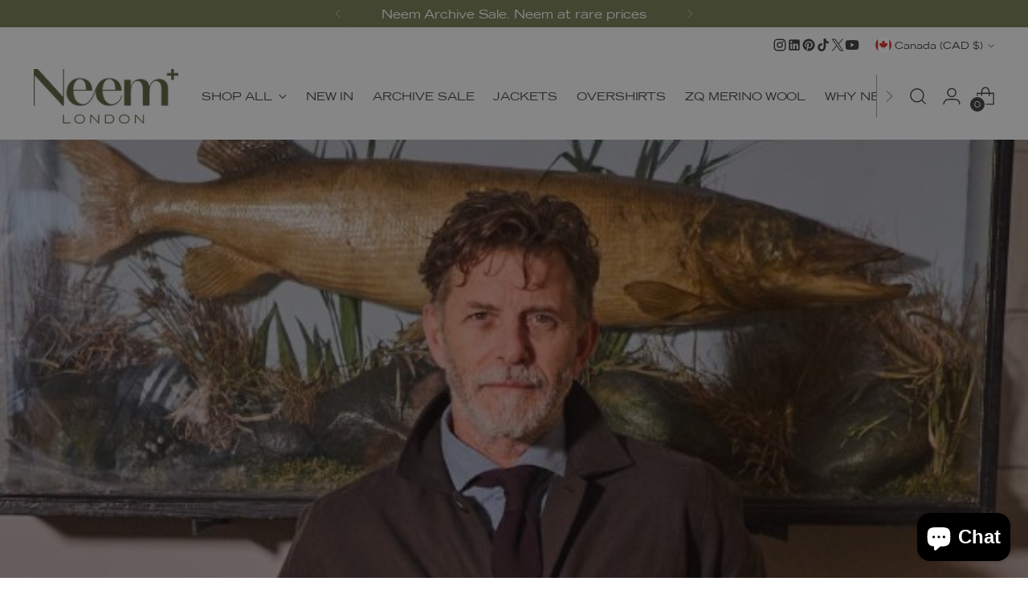

--- FILE ---
content_type: text/html; charset=utf-8
request_url: https://neemlondon.com/en-ca/collections/all-overshirts-4-pocket
body_size: 60705
content:
<!doctype html>

<!--
  ___                 ___           ___           ___
       /  /\                     /__/\         /  /\         /  /\
      /  /:/_                    \  \:\       /  /:/        /  /::\
     /  /:/ /\  ___     ___       \  \:\     /  /:/        /  /:/\:\
    /  /:/ /:/ /__/\   /  /\  ___  \  \:\   /  /:/  ___   /  /:/  \:\
   /__/:/ /:/  \  \:\ /  /:/ /__/\  \__\:\ /__/:/  /  /\ /__/:/ \__\:\
   \  \:\/:/    \  \:\  /:/  \  \:\ /  /:/ \  \:\ /  /:/ \  \:\ /  /:/
    \  \::/      \  \:\/:/    \  \:\  /:/   \  \:\  /:/   \  \:\  /:/
     \  \:\       \  \::/      \  \:\/:/     \  \:\/:/     \  \:\/:/
      \  \:\       \__\/        \  \::/       \  \::/       \  \::/
       \__\/                     \__\/         \__\/         \__\/

  --------------------------------------------------------------------
  #  Stiletto v5.2.1
  #  Documentation: https://help.fluorescent.co/v/stiletto
  #  Purchase: https://themes.shopify.com/themes/stiletto/
  #  A product by Fluorescent: https://fluorescent.co/
  --------------------------------------------------------------------
-->

<html
  class="no-js"
  lang="en"
  style="
    --announcement-height: 1px;
    --mobile-sticky-header-height: 0px;
    --mobile-sticky-announcement-height: 0px;
  "
>
  <head>
    <meta charset="UTF-8">
    <meta http-equiv="X-UA-Compatible" content="IE=edge,chrome=1">
    <meta name="viewport" content="width=device-width,initial-scale=1">
    




  <meta name="description" content="This is our very first overshirt style. It features 4 patch pleated pockets with flaps. Gives you a utilitarian, modern military look, and is highly functional with tons of pocket space. Inspired by Roger Moore, but made for everyday living. Our best seller.">



    <link rel="canonical" href="https://neemlondon.com/en-ca/collections/all-overshirts-4-pocket">
    <link rel="preconnect" href="https://cdn.shopify.com" crossorigin><link rel="shortcut icon" href="//neemlondon.com/cdn/shop/files/favicon.jpg?crop=center&height=32&v=1706769832&width=32" type="image/png"><title>All Original Overshirts
&ndash; Neem London</title>

    





  




<meta property="og:url" content="https://neemlondon.com/en-ca/collections/all-overshirts-4-pocket">
<meta property="og:site_name" content="Neem London">
<meta property="og:type" content="website">
<meta property="og:title" content="All Original Overshirts">
<meta property="og:description" content="This is our very first overshirt style. It features 4 patch pleated pockets with flaps. Gives you a utilitarian, modern military look, and is highly functional with tons of pocket space. Inspired by Roger Moore, but made for everyday living. Our best seller.">
<meta property="og:image" content="http://neemlondon.com/cdn/shop/collections/den_ovs_cho-CRAIG-1.jpg?v=1764693275">
<meta property="og:image:secure_url" content="https://neemlondon.com/cdn/shop/collections/den_ovs_cho-CRAIG-1.jpg?v=1764693275">



<meta name="twitter:title" content="All Original Overshirts">
<meta name="twitter:description" content="This is our very first overshirt style. It features 4 patch pleated pockets with flaps. Gives you a utilitarian, modern military look, and is highly functional with tons of pocket space. Inspired by Roger Moore, but made for everyday living. Our best seller.">
<meta name="twitter:card" content="summary_large_image">
<meta name="twitter:image" content="https://neemlondon.com/cdn/shop/collections/den_ovs_cho-CRAIG-1.jpg?v=1764693275">
<meta name="twitter:image:width" content="480">
<meta name="twitter:image:height" content="480">


    <script>
  console.log('Stiletto v5.2.1 by Fluorescent');

  document.documentElement.className = document.documentElement.className.replace('no-js', '');
  if (window.matchMedia(`(prefers-reduced-motion: reduce)`) === true || window.matchMedia(`(prefers-reduced-motion: reduce)`).matches === true) {
    document.documentElement.classList.add('prefers-reduced-motion');
  } else {
    document.documentElement.classList.add('do-anim');
  }

  window.theme = {
    version: 'v5.2.1',
    themeName: 'Stiletto',
    moneyFormat: "${{amount}}",
    strings: {
      name: "Neem London",
      accessibility: {
        play_video: "Play",
        pause_video: "Pause",
        range_lower: "Lower",
        range_upper: "Upper"
      },
      product: {
        no_shipping_rates: "Shipping rate unavailable",
        country_placeholder: "Country\/Region",
        review: "Write a review"
      },
      products: {
        product: {
          unavailable: "Unavailable",
          unitPrice: "Unit price",
          unitPriceSeparator: "per",
          sku: "SKU"
        }
      },
      cart: {
        editCartNote: "Edit order notes",
        addCartNote: "Add order notes",
        quantityError: "You have the maximum number of this product in your cart"
      },
      pagination: {
        viewing: "You’re viewing {{ of }} of {{ total }}",
        products: "products",
        results: "results"
      }
    },
    routes: {
      root: "/en-ca",
      cart: {
        base: "/en-ca/cart",
        add: "/en-ca/cart/add",
        change: "/en-ca/cart/change",
        update: "/en-ca/cart/update",
        clear: "/en-ca/cart/clear",
        // Manual routes until Shopify adds support
        shipping: "/en-ca/cart/shipping_rates",
      },
      // Manual routes until Shopify adds support
      products: "/en-ca/products",
      productRecommendations: "/en-ca/recommendations/products",
      predictive_search_url: '/en-ca/search/suggest',
    },
    icons: {
      chevron: "\u003cspan class=\"icon icon-new icon-chevron \"\u003e\n  \u003csvg viewBox=\"0 0 24 24\" fill=\"none\" xmlns=\"http:\/\/www.w3.org\/2000\/svg\"\u003e\u003cpath d=\"M1.875 7.438 12 17.563 22.125 7.438\" stroke=\"currentColor\" stroke-width=\"2\"\/\u003e\u003c\/svg\u003e\n\u003c\/span\u003e\n",
      close: "\u003cspan class=\"icon icon-new icon-close \"\u003e\n  \u003csvg viewBox=\"0 0 24 24\" fill=\"none\" xmlns=\"http:\/\/www.w3.org\/2000\/svg\"\u003e\u003cpath d=\"M2.66 1.34 2 .68.68 2l.66.66 1.32-1.32zm18.68 21.32.66.66L23.32 22l-.66-.66-1.32 1.32zm1.32-20 .66-.66L22 .68l-.66.66 1.32 1.32zM1.34 21.34.68 22 2 23.32l.66-.66-1.32-1.32zm0-18.68 10 10 1.32-1.32-10-10-1.32 1.32zm11.32 10 10-10-1.32-1.32-10 10 1.32 1.32zm-1.32-1.32-10 10 1.32 1.32 10-10-1.32-1.32zm0 1.32 10 10 1.32-1.32-10-10-1.32 1.32z\" fill=\"currentColor\"\/\u003e\u003c\/svg\u003e\n\u003c\/span\u003e\n",
      zoom: "\u003cspan class=\"icon icon-new icon-zoom \"\u003e\n  \u003csvg viewBox=\"0 0 24 24\" fill=\"none\" xmlns=\"http:\/\/www.w3.org\/2000\/svg\"\u003e\u003cpath d=\"M10.3,19.71c5.21,0,9.44-4.23,9.44-9.44S15.51,.83,10.3,.83,.86,5.05,.86,10.27s4.23,9.44,9.44,9.44Z\" fill=\"none\" stroke=\"currentColor\" stroke-linecap=\"round\" stroke-miterlimit=\"10\" stroke-width=\"1.63\"\/\u003e\n        \u003cpath d=\"M5.05,10.27H15.54\" fill=\"none\" stroke=\"currentColor\" stroke-miterlimit=\"10\" stroke-width=\"1.63\"\/\u003e\n        \u003cpath class=\"cross-up\" d=\"M10.3,5.02V15.51\" fill=\"none\" stroke=\"currentColor\" stroke-miterlimit=\"10\" stroke-width=\"1.63\"\/\u003e\n        \u003cpath d=\"M16.92,16.9l6.49,6.49\" fill=\"none\" stroke=\"currentColor\" stroke-miterlimit=\"10\" stroke-width=\"1.63\"\/\u003e\u003c\/svg\u003e\n\u003c\/span\u003e\n"
    },
    coreData: {
      n: "Stiletto",
      v: "v5.2.1",
    }
  }

  window.theme.searchableFields = "product_type,title,variants.title,vendor";

  
</script>

    <style>
  @font-face {
  font-family: "Libre Franklin";
  font-weight: 400;
  font-style: normal;
  font-display: swap;
  src: url("//neemlondon.com/cdn/fonts/libre_franklin/librefranklin_n4.a9b0508e1ffb743a0fd6d0614768959c54a27d86.woff2") format("woff2"),
       url("//neemlondon.com/cdn/fonts/libre_franklin/librefranklin_n4.948f6f27caf8552b1a9560176e3f14eeb2c6f202.woff") format("woff");
}

  @font-face {
  font-family: "Libre Franklin";
  font-weight: 400;
  font-style: normal;
  font-display: swap;
  src: url("//neemlondon.com/cdn/fonts/libre_franklin/librefranklin_n4.a9b0508e1ffb743a0fd6d0614768959c54a27d86.woff2") format("woff2"),
       url("//neemlondon.com/cdn/fonts/libre_franklin/librefranklin_n4.948f6f27caf8552b1a9560176e3f14eeb2c6f202.woff") format("woff");
}

  @font-face {
  font-family: "Libre Franklin";
  font-weight: 100;
  font-style: normal;
  font-display: swap;
  src: url("//neemlondon.com/cdn/fonts/libre_franklin/librefranklin_n1.9f839789d6c6b5c467c54458436e9531bae765a9.woff2") format("woff2"),
       url("//neemlondon.com/cdn/fonts/libre_franklin/librefranklin_n1.26997ce8e37eecab80019fbfa59382ab803089c9.woff") format("woff");
}

  @font-face {
  font-family: "Libre Franklin";
  font-weight: 400;
  font-style: normal;
  font-display: swap;
  src: url("//neemlondon.com/cdn/fonts/libre_franklin/librefranklin_n4.a9b0508e1ffb743a0fd6d0614768959c54a27d86.woff2") format("woff2"),
       url("//neemlondon.com/cdn/fonts/libre_franklin/librefranklin_n4.948f6f27caf8552b1a9560176e3f14eeb2c6f202.woff") format("woff");
}

  @font-face {
  font-family: "Libre Franklin";
  font-weight: 700;
  font-style: normal;
  font-display: swap;
  src: url("//neemlondon.com/cdn/fonts/libre_franklin/librefranklin_n7.6739620624550b8695d0cc23f92ffd46eb51c7a3.woff2") format("woff2"),
       url("//neemlondon.com/cdn/fonts/libre_franklin/librefranklin_n7.7cebc205621b23b061b803310af0ad39921ae57d.woff") format("woff");
}

  @font-face {
  font-family: "Libre Franklin";
  font-weight: 400;
  font-style: italic;
  font-display: swap;
  src: url("//neemlondon.com/cdn/fonts/libre_franklin/librefranklin_i4.5cee60cade760b32c7b489f9d561e97341909d7c.woff2") format("woff2"),
       url("//neemlondon.com/cdn/fonts/libre_franklin/librefranklin_i4.2f9ee939c2cc82522dfb62e1a084861f9beeb411.woff") format("woff");
}

  @font-face {
  font-family: "Libre Franklin";
  font-weight: 700;
  font-style: italic;
  font-display: swap;
  src: url("//neemlondon.com/cdn/fonts/libre_franklin/librefranklin_i7.5cd0952dea701f27d5d0eb294c01347335232ef2.woff2") format("woff2"),
       url("//neemlondon.com/cdn/fonts/libre_franklin/librefranklin_i7.41af936a1cd17668e4e060c6e0ad838ccf133ddd.woff") format("woff");
}


  :root {
    --color-text: #3a3a3a;
    --color-text-8-percent: rgba(58, 58, 58, 0.08);  
    --color-text-alpha: rgba(58, 58, 58, 0.35);
    --color-text-meta: rgba(58, 58, 58, 0.6);
    --color-text-link: #5c5c3c;
    --color-text-error: #D02F2E;
    --color-text-success: #478947;

    --color-background: #ffffff;
    --color-background-semi-transparent-80: rgba(255, 255, 255, 0.8);
    --color-background-semi-transparent-90: rgba(255, 255, 255, 0.9);

    --color-background-transparent: rgba(255, 255, 255, 0);
    --color-border: #5c5c3c;
    --color-border-meta: rgba(92, 92, 60, 0.6);
    --color-overlay: rgba(0, 0, 0, 0.7);

    --color-background-meta: #f5f5f5;
    --color-background-meta-alpha: rgba(245, 245, 245, 0.6);
    --color-background-darker-meta: #e8e8e8;
    --color-background-darker-meta-alpha: rgba(232, 232, 232, 0.6);
    --color-background-placeholder: #e8e8e8;
    --color-background-placeholder-lighter: #f0f0f0;
    --color-foreground-placeholder: rgba(58, 58, 58, 0.4);

    --color-border-input: #5c5c3c;
    --color-border-input-alpha: rgba(92, 92, 60, 0.25);
    --color-text-input: #3a3a3a;
    --color-text-input-alpha: rgba(58, 58, 58, 0.04);

    --color-text-button: #f7f7f7;

    --color-background-button: #5c5c3c;
    --color-background-button-alpha: rgba(92, 92, 60, 0.6);
    --color-background-outline-button-alpha: rgba(92, 92, 60, 0.1);
    --color-background-button-hover: #1e1e14;

    --color-icon: rgba(58, 58, 58, 0.4);
    --color-icon-darker: rgba(58, 58, 58, 0.6);

    --color-text-sale-badge: #406384;
    --color-background-sold-badge: #414141;
    --color-text-sold-badge: #ffffff;

    --color-text-header: #3a3a3a;
    --color-text-header-half-transparent: rgba(58, 58, 58, 0.5);

    --color-background-header: #f7f7f7;
    --color-background-header-transparent: rgba(247, 247, 247, 0);
    --color-icon-header: #3a3a3a;
    --color-shadow-header: rgba(0, 0, 0, 0.15);

    --color-background-footer: #3a3a3a;
    --color-text-footer: #f7f7f7;
    --color-text-footer-subdued: rgba(247, 247, 247, 0.7);

    --color-products-sale-price: #406384;
    --color-products-rating-star: #000000;

    --color-products-stock-good: #3C9342;
    --color-products-stock-medium: #A77A06;
    --color-products-stock-bad: #A70100;
    --color-products-stock-bad: #A70100;

    --font-logo: "Libre Franklin", sans-serif;
    --font-logo-weight: 400;
    --font-logo-style: normal;
    --logo-text-transform: uppercase;
    --logo-letter-spacing: 0.0em;

    --font-heading: "Libre Franklin", sans-serif;
    --font-heading-weight: 400;
    --font-heading-style: normal;
    --font-heading-text-transform: none;
    --font-heading-base-letter-spacing: 0.0em;
    --font-heading-base-size: 56px;

    --font-body: "Libre Franklin", sans-serif;
    --font-body-weight: 400;
    --font-body-style: normal;
    --font-body-italic: italic;
    --font-body-bold-weight: 700;
    --font-body-base-letter-spacing: 0.0em;
    --font-body-base-size: 16px;

    /* Typography */
    --line-height-heading: 1.1;
    --line-height-subheading: 1.33;
    --line-height-body: 1.5;

    --logo-font-size: 
clamp(1.4rem, 1.1513812154696133rem + 1.0607734806629836vw, 2.0rem)
;

    --font-size-navigation-base: 14px;
    --font-navigation-base-letter-spacing: -0.005em;
    --font-navigation-base-text-transform: uppercase;

    --font-size-heading-display-1: 
clamp(4.2rem, 3.7649171270718234rem + 1.856353591160221vw, 5.25rem)
;
    --font-size-heading-display-2: 
clamp(3.7324rem, 3.34575635359116rem + 1.6496795580110497vw, 4.6655rem)
;
    --font-size-heading-display-3: 
clamp(3.26648rem, 2.928101546961326rem + 1.4437480662983426vw, 4.0831rem)
;
    --font-size-heading-1-base: 
clamp(2.8rem, 2.5099447513812154rem + 1.2375690607734806vw, 3.5rem)
;
    --font-size-heading-2-base: 
clamp(2.45rem, 2.1962016574585634rem + 1.0828729281767955vw, 3.0625rem)
;
    --font-size-heading-3-base: 
clamp(2.1rem, 1.8824585635359117rem + 0.9281767955801105vw, 2.625rem)
;
    --font-size-heading-4-base: 
clamp(1.6324rem, 1.4632977900552486rem + 0.7215027624309392vw, 2.0405rem)
;
    --font-size-heading-5-base: 
clamp(1.4rem, 1.2549723756906077rem + 0.6187845303867403vw, 1.75rem)
;
    --font-size-heading-6-base: 
clamp(1.1648rem, 1.0441370165745856rem + 0.5148287292817679vw, 1.456rem)
;
    --font-size-body-400: 
clamp(1.5827rem, 1.5481834254143647rem + 0.1472707182320442vw, 1.666rem)
;
    --font-size-body-350: 
clamp(1.47725rem, 1.4450331491712707rem + 0.1374585635359116vw, 1.555rem)
;
    --font-size-body-300: 
clamp(1.3718rem, 1.3418828729281769rem + 0.127646408839779vw, 1.444rem)
;
    --font-size-body-250: 
clamp(1.26635rem, 1.2387325966850828rem + 0.1178342541436464vw, 1.333rem)
;
    --font-size-body-200: 
clamp(1.1609rem, 1.135582320441989rem + 0.1080220994475138vw, 1.222rem)
;
    --font-size-body-150: 
clamp(1.05545rem, 1.032432044198895rem + 0.09820994475138121vw, 1.111rem)
;
    --font-size-body-100: 
clamp(0.95rem, 0.9292817679558011rem + 0.08839779005524862vw, 1.0rem)
;
    --font-size-body-75: 
clamp(0.8436rem, 0.8252022099447514rem + 0.07849723756906077vw, 0.888rem)
;
    --font-size-body-60: 
clamp(0.78109rem, 0.7640554696132597rem + 0.07268066298342542vw, 0.8222rem)
;
    --font-size-body-50: 
clamp(0.73815rem, 0.7220519337016574rem + 0.06868508287292817vw, 0.777rem)
;
    --font-size-body-25: 
clamp(0.6859rem, 0.6709414364640884rem + 0.0638232044198895vw, 0.722rem)
;
    --font-size-body-20: 
clamp(0.6327rem, 0.6189016574585635rem + 0.05887292817679558vw, 0.666rem)
;

    /* Buttons */
    
      --button-padding-multiplier: 1;
      --font-size-button: var(--font-size-body-50);
      --font-size-button-x-small: var(--font-size-body-25);
    

    --font-button-text-transform: uppercase;
    --button-letter-spacing: 0.05em;
    --line-height-button: 1.45;

    /* Product badges */
    
      --font-size-product-badge: var(--font-size-body-20);
    

    --font-product-badge-text-transform: uppercase;

    /* Product listing titles */
    
      --font-size-listing-title: var(--font-size-body-60);
    

    --font-product-listing-title-text-transform: uppercase;
    --font-product-listing-title-base-letter-spacing: 0.05em;

    /* Shopify pay specific */
    --payment-terms-background-color: #f5f5f5;
  }

  @supports not (font-size: clamp(10px, 3.3vw, 20px)) {
    :root {
      --logo-font-size: 
1.7rem
;
      --font-size-heading-display-1: 
4.725rem
;
      --font-size-heading-display-2: 
4.19895rem
;
      --font-size-heading-display-3: 
3.67479rem
;
      --font-size-heading-1-base: 
3.15rem
;
      --font-size-heading-2-base: 
2.75625rem
;
      --font-size-heading-3-base: 
2.3625rem
;
      --font-size-heading-4-base: 
1.83645rem
;
      --font-size-heading-5-base: 
1.575rem
;
      --font-size-heading-6-base: 
1.3104rem
;
      --font-size-body-400: 
1.62435rem
;
      --font-size-body-350: 
1.516125rem
;
      --font-size-body-300: 
1.4079rem
;
      --font-size-body-250: 
1.299675rem
;
      --font-size-body-200: 
1.19145rem
;
      --font-size-body-150: 
1.083225rem
;
      --font-size-body-100: 
0.975rem
;
      --font-size-body-75: 
0.8658rem
;
      --font-size-body-60: 
0.801645rem
;
      --font-size-body-50: 
0.757575rem
;
      --font-size-body-25: 
0.70395rem
;
      --font-size-body-20: 
0.64935rem
;
    }
  }.product-badge[data-handle="preorder"]{
        color: #864f4f;
      }
    
.product-badge[data-handle="buy-2-for-200"]{
        color: #406384;
      }
    
.product-badge[data-handle="archive"]{
        color: #3a3a3a;
      }
    
.product-badge[data-handle="buy-3-for-40"]{
        color: #5c5c3c;
      }
    
</style>

<script>
  flu = window.flu || {};
  flu.chunks = {
    photoswipe: "//neemlondon.com/cdn/shop/t/73/assets/photoswipe-chunk.js?v=18659099751219271031768306647",
    swiper: "//neemlondon.com/cdn/shop/t/73/assets/swiper-chunk.js?v=73725226959832986321768306649",
    nouislider: "//neemlondon.com/cdn/shop/t/73/assets/nouislider-chunk.js?v=131351027671466727271768306644",
    polyfillInert: "//neemlondon.com/cdn/shop/t/73/assets/polyfill-inert-chunk.js?v=9775187524458939151768306648",
    polyfillResizeObserver: "//neemlondon.com/cdn/shop/t/73/assets/polyfill-resize-observer-chunk.js?v=15820",
  };
</script>





  <script type="module" src="//neemlondon.com/cdn/shop/t/73/assets/theme.min.js?v=141967695646055767571768306656"></script>










<script defer>
  var defineVH = function () {
    document.documentElement.style.setProperty('--vh', window.innerHeight * 0.01 + 'px');
  };
  window.addEventListener('resize', defineVH);
  window.addEventListener('orientationchange', defineVH);
  defineVH();
</script>

<link href="//neemlondon.com/cdn/shop/t/73/assets/theme.css?v=123666624389785992461768306653" rel="stylesheet" type="text/css" media="all" />


  <link href="//neemlondon.com/cdn/shop/t/73/assets/custom.css?v=128013817212416572061768306642" rel="stylesheet" type="text/css" media="all" />

<script>window.performance && window.performance.mark && window.performance.mark('shopify.content_for_header.start');</script><meta name="facebook-domain-verification" content="wqd46oopkj3osozdzfekad8zkqjybx">
<meta name="google-site-verification" content="QI2FEk6Kdkvw8EeAp4SmEpSFieELrdWoWMS2PHMyQPQ">
<meta name="google-site-verification" content="3-ndOnLJJcNXX7BgUzGzOtLz0R7OHLuW9ht-wAmv_rU">
<meta name="facebook-domain-verification" content="wqd46oopkj3osozdzfekad8zkqjybx">
<meta name="facebook-domain-verification" content="5eh431djq9ii9xkj2w6onb7yo5g57w">
<meta name="google-site-verification" content="TAhGwCKqLW2Uja8bUHUQ5s439k5p6mKRJcsZe8NP4EU">
<meta name="google-site-verification" content="QI2FEk6Kdkvw8EeAp4SmEpSFieELrdWoWMS2PHMyQPQ">
<meta id="shopify-digital-wallet" name="shopify-digital-wallet" content="/55905845443/digital_wallets/dialog">
<meta name="shopify-checkout-api-token" content="a29b00025c3440496c0ee82c236019c8">
<meta id="in-context-paypal-metadata" data-shop-id="55905845443" data-venmo-supported="false" data-environment="production" data-locale="en_US" data-paypal-v4="true" data-currency="CAD">
<link rel="alternate" type="application/atom+xml" title="Feed" href="/en-ca/collections/all-overshirts-4-pocket.atom" />
<link rel="alternate" hreflang="x-default" href="https://neemlondon.com/collections/all-overshirts-4-pocket">
<link rel="alternate" hreflang="en" href="https://neemlondon.com/collections/all-overshirts-4-pocket">
<link rel="alternate" hreflang="en-BR" href="https://neemlondon.com/en-br/collections/all-overshirts-4-pocket">
<link rel="alternate" hreflang="en-CA" href="https://neemlondon.com/en-ca/collections/all-overshirts-4-pocket">
<link rel="alternate" hreflang="en-US" href="https://neemlondon.com/en-us/collections/all-overshirts-4-pocket">
<link rel="alternate" type="application/json+oembed" href="https://neemlondon.com/en-ca/collections/all-overshirts-4-pocket.oembed">
<script async="async" src="/checkouts/internal/preloads.js?locale=en-CA"></script>
<link rel="preconnect" href="https://shop.app" crossorigin="anonymous">
<script async="async" src="https://shop.app/checkouts/internal/preloads.js?locale=en-CA&shop_id=55905845443" crossorigin="anonymous"></script>
<script id="apple-pay-shop-capabilities" type="application/json">{"shopId":55905845443,"countryCode":"GB","currencyCode":"CAD","merchantCapabilities":["supports3DS"],"merchantId":"gid:\/\/shopify\/Shop\/55905845443","merchantName":"Neem London","requiredBillingContactFields":["postalAddress","email","phone"],"requiredShippingContactFields":["postalAddress","email","phone"],"shippingType":"shipping","supportedNetworks":["visa","maestro","masterCard","amex","discover","elo"],"total":{"type":"pending","label":"Neem London","amount":"1.00"},"shopifyPaymentsEnabled":true,"supportsSubscriptions":true}</script>
<script id="shopify-features" type="application/json">{"accessToken":"a29b00025c3440496c0ee82c236019c8","betas":["rich-media-storefront-analytics"],"domain":"neemlondon.com","predictiveSearch":true,"shopId":55905845443,"locale":"en"}</script>
<script>var Shopify = Shopify || {};
Shopify.shop = "neem-global.myshopify.com";
Shopify.locale = "en";
Shopify.currency = {"active":"CAD","rate":"1.8933546"};
Shopify.country = "CA";
Shopify.theme = {"name":"Stiletto 5.2.1-Regenuary 2026","id":183766811005,"schema_name":"Stiletto","schema_version":"5.2.1","theme_store_id":1621,"role":"main"};
Shopify.theme.handle = "null";
Shopify.theme.style = {"id":null,"handle":null};
Shopify.cdnHost = "neemlondon.com/cdn";
Shopify.routes = Shopify.routes || {};
Shopify.routes.root = "/en-ca/";</script>
<script type="module">!function(o){(o.Shopify=o.Shopify||{}).modules=!0}(window);</script>
<script>!function(o){function n(){var o=[];function n(){o.push(Array.prototype.slice.apply(arguments))}return n.q=o,n}var t=o.Shopify=o.Shopify||{};t.loadFeatures=n(),t.autoloadFeatures=n()}(window);</script>
<script>
  window.ShopifyPay = window.ShopifyPay || {};
  window.ShopifyPay.apiHost = "shop.app\/pay";
  window.ShopifyPay.redirectState = null;
</script>
<script id="shop-js-analytics" type="application/json">{"pageType":"collection"}</script>
<script defer="defer" async type="module" src="//neemlondon.com/cdn/shopifycloud/shop-js/modules/v2/client.init-shop-cart-sync_BdyHc3Nr.en.esm.js"></script>
<script defer="defer" async type="module" src="//neemlondon.com/cdn/shopifycloud/shop-js/modules/v2/chunk.common_Daul8nwZ.esm.js"></script>
<script type="module">
  await import("//neemlondon.com/cdn/shopifycloud/shop-js/modules/v2/client.init-shop-cart-sync_BdyHc3Nr.en.esm.js");
await import("//neemlondon.com/cdn/shopifycloud/shop-js/modules/v2/chunk.common_Daul8nwZ.esm.js");

  window.Shopify.SignInWithShop?.initShopCartSync?.({"fedCMEnabled":true,"windoidEnabled":true});

</script>
<script>
  window.Shopify = window.Shopify || {};
  if (!window.Shopify.featureAssets) window.Shopify.featureAssets = {};
  window.Shopify.featureAssets['shop-js'] = {"shop-cart-sync":["modules/v2/client.shop-cart-sync_QYOiDySF.en.esm.js","modules/v2/chunk.common_Daul8nwZ.esm.js"],"init-fed-cm":["modules/v2/client.init-fed-cm_DchLp9rc.en.esm.js","modules/v2/chunk.common_Daul8nwZ.esm.js"],"shop-button":["modules/v2/client.shop-button_OV7bAJc5.en.esm.js","modules/v2/chunk.common_Daul8nwZ.esm.js"],"init-windoid":["modules/v2/client.init-windoid_DwxFKQ8e.en.esm.js","modules/v2/chunk.common_Daul8nwZ.esm.js"],"shop-cash-offers":["modules/v2/client.shop-cash-offers_DWtL6Bq3.en.esm.js","modules/v2/chunk.common_Daul8nwZ.esm.js","modules/v2/chunk.modal_CQq8HTM6.esm.js"],"shop-toast-manager":["modules/v2/client.shop-toast-manager_CX9r1SjA.en.esm.js","modules/v2/chunk.common_Daul8nwZ.esm.js"],"init-shop-email-lookup-coordinator":["modules/v2/client.init-shop-email-lookup-coordinator_UhKnw74l.en.esm.js","modules/v2/chunk.common_Daul8nwZ.esm.js"],"pay-button":["modules/v2/client.pay-button_DzxNnLDY.en.esm.js","modules/v2/chunk.common_Daul8nwZ.esm.js"],"avatar":["modules/v2/client.avatar_BTnouDA3.en.esm.js"],"init-shop-cart-sync":["modules/v2/client.init-shop-cart-sync_BdyHc3Nr.en.esm.js","modules/v2/chunk.common_Daul8nwZ.esm.js"],"shop-login-button":["modules/v2/client.shop-login-button_D8B466_1.en.esm.js","modules/v2/chunk.common_Daul8nwZ.esm.js","modules/v2/chunk.modal_CQq8HTM6.esm.js"],"init-customer-accounts-sign-up":["modules/v2/client.init-customer-accounts-sign-up_C8fpPm4i.en.esm.js","modules/v2/client.shop-login-button_D8B466_1.en.esm.js","modules/v2/chunk.common_Daul8nwZ.esm.js","modules/v2/chunk.modal_CQq8HTM6.esm.js"],"init-shop-for-new-customer-accounts":["modules/v2/client.init-shop-for-new-customer-accounts_CVTO0Ztu.en.esm.js","modules/v2/client.shop-login-button_D8B466_1.en.esm.js","modules/v2/chunk.common_Daul8nwZ.esm.js","modules/v2/chunk.modal_CQq8HTM6.esm.js"],"init-customer-accounts":["modules/v2/client.init-customer-accounts_dRgKMfrE.en.esm.js","modules/v2/client.shop-login-button_D8B466_1.en.esm.js","modules/v2/chunk.common_Daul8nwZ.esm.js","modules/v2/chunk.modal_CQq8HTM6.esm.js"],"shop-follow-button":["modules/v2/client.shop-follow-button_CkZpjEct.en.esm.js","modules/v2/chunk.common_Daul8nwZ.esm.js","modules/v2/chunk.modal_CQq8HTM6.esm.js"],"lead-capture":["modules/v2/client.lead-capture_BntHBhfp.en.esm.js","modules/v2/chunk.common_Daul8nwZ.esm.js","modules/v2/chunk.modal_CQq8HTM6.esm.js"],"checkout-modal":["modules/v2/client.checkout-modal_CfxcYbTm.en.esm.js","modules/v2/chunk.common_Daul8nwZ.esm.js","modules/v2/chunk.modal_CQq8HTM6.esm.js"],"shop-login":["modules/v2/client.shop-login_Da4GZ2H6.en.esm.js","modules/v2/chunk.common_Daul8nwZ.esm.js","modules/v2/chunk.modal_CQq8HTM6.esm.js"],"payment-terms":["modules/v2/client.payment-terms_MV4M3zvL.en.esm.js","modules/v2/chunk.common_Daul8nwZ.esm.js","modules/v2/chunk.modal_CQq8HTM6.esm.js"]};
</script>
<script>(function() {
  var isLoaded = false;
  function asyncLoad() {
    if (isLoaded) return;
    isLoaded = true;
    var urls = ["https:\/\/ecommplugins-scripts.trustpilot.com\/v2.1\/js\/header.min.js?settings=eyJrZXkiOiJURXB3WHk1eFJiODExd1BCIiwicyI6InNrdSJ9\u0026v=2.5\u0026shop=neem-global.myshopify.com","https:\/\/ecommplugins-trustboxsettings.trustpilot.com\/neem-global.myshopify.com.js?settings=1718247585127\u0026shop=neem-global.myshopify.com","https:\/\/size-charts-relentless.herokuapp.com\/js\/size-charts-relentless.js?shop=neem-global.myshopify.com","https:\/\/widget.trustpilot.com\/bootstrap\/v5\/tp.widget.sync.bootstrap.min.js?shop=neem-global.myshopify.com","https:\/\/widget.trustpilot.com\/bootstrap\/v5\/tp.widget.sync.bootstrap.min.js?shop=neem-global.myshopify.com","https:\/\/dr4qe3ddw9y32.cloudfront.net\/awin-shopify-integration-code.js?aid=55383\u0026v=shopifyApp_5.2.3\u0026ts=1758111074265\u0026shop=neem-global.myshopify.com","https:\/\/cdn.shopify.com\/s\/files\/1\/0559\/0584\/5443\/t\/62\/assets\/finsu.js?v=1744886773\u0026shop=neem-global.myshopify.com","https:\/\/cdn.shopify.com\/s\/files\/1\/0559\/0584\/5443\/t\/62\/assets\/conversion.js?v=1744886773\u0026shop=neem-global.myshopify.com"];
    for (var i = 0; i < urls.length; i++) {
      var s = document.createElement('script');
      s.type = 'text/javascript';
      s.async = true;
      s.src = urls[i];
      var x = document.getElementsByTagName('script')[0];
      x.parentNode.insertBefore(s, x);
    }
  };
  if(window.attachEvent) {
    window.attachEvent('onload', asyncLoad);
  } else {
    window.addEventListener('load', asyncLoad, false);
  }
})();</script>
<script id="__st">var __st={"a":55905845443,"offset":0,"reqid":"1bc83ba5-6133-4b2a-8dbf-1c36fa7ee0a8-1769008258","pageurl":"neemlondon.com\/en-ca\/collections\/all-overshirts-4-pocket","u":"45b9f81544f0","p":"collection","rtyp":"collection","rid":429937262805};</script>
<script>window.ShopifyPaypalV4VisibilityTracking = true;</script>
<script id="captcha-bootstrap">!function(){'use strict';const t='contact',e='account',n='new_comment',o=[[t,t],['blogs',n],['comments',n],[t,'customer']],c=[[e,'customer_login'],[e,'guest_login'],[e,'recover_customer_password'],[e,'create_customer']],r=t=>t.map((([t,e])=>`form[action*='/${t}']:not([data-nocaptcha='true']) input[name='form_type'][value='${e}']`)).join(','),a=t=>()=>t?[...document.querySelectorAll(t)].map((t=>t.form)):[];function s(){const t=[...o],e=r(t);return a(e)}const i='password',u='form_key',d=['recaptcha-v3-token','g-recaptcha-response','h-captcha-response',i],f=()=>{try{return window.sessionStorage}catch{return}},m='__shopify_v',_=t=>t.elements[u];function p(t,e,n=!1){try{const o=window.sessionStorage,c=JSON.parse(o.getItem(e)),{data:r}=function(t){const{data:e,action:n}=t;return t[m]||n?{data:e,action:n}:{data:t,action:n}}(c);for(const[e,n]of Object.entries(r))t.elements[e]&&(t.elements[e].value=n);n&&o.removeItem(e)}catch(o){console.error('form repopulation failed',{error:o})}}const l='form_type',E='cptcha';function T(t){t.dataset[E]=!0}const w=window,h=w.document,L='Shopify',v='ce_forms',y='captcha';let A=!1;((t,e)=>{const n=(g='f06e6c50-85a8-45c8-87d0-21a2b65856fe',I='https://cdn.shopify.com/shopifycloud/storefront-forms-hcaptcha/ce_storefront_forms_captcha_hcaptcha.v1.5.2.iife.js',D={infoText:'Protected by hCaptcha',privacyText:'Privacy',termsText:'Terms'},(t,e,n)=>{const o=w[L][v],c=o.bindForm;if(c)return c(t,g,e,D).then(n);var r;o.q.push([[t,g,e,D],n]),r=I,A||(h.body.append(Object.assign(h.createElement('script'),{id:'captcha-provider',async:!0,src:r})),A=!0)});var g,I,D;w[L]=w[L]||{},w[L][v]=w[L][v]||{},w[L][v].q=[],w[L][y]=w[L][y]||{},w[L][y].protect=function(t,e){n(t,void 0,e),T(t)},Object.freeze(w[L][y]),function(t,e,n,w,h,L){const[v,y,A,g]=function(t,e,n){const i=e?o:[],u=t?c:[],d=[...i,...u],f=r(d),m=r(i),_=r(d.filter((([t,e])=>n.includes(e))));return[a(f),a(m),a(_),s()]}(w,h,L),I=t=>{const e=t.target;return e instanceof HTMLFormElement?e:e&&e.form},D=t=>v().includes(t);t.addEventListener('submit',(t=>{const e=I(t);if(!e)return;const n=D(e)&&!e.dataset.hcaptchaBound&&!e.dataset.recaptchaBound,o=_(e),c=g().includes(e)&&(!o||!o.value);(n||c)&&t.preventDefault(),c&&!n&&(function(t){try{if(!f())return;!function(t){const e=f();if(!e)return;const n=_(t);if(!n)return;const o=n.value;o&&e.removeItem(o)}(t);const e=Array.from(Array(32),(()=>Math.random().toString(36)[2])).join('');!function(t,e){_(t)||t.append(Object.assign(document.createElement('input'),{type:'hidden',name:u})),t.elements[u].value=e}(t,e),function(t,e){const n=f();if(!n)return;const o=[...t.querySelectorAll(`input[type='${i}']`)].map((({name:t})=>t)),c=[...d,...o],r={};for(const[a,s]of new FormData(t).entries())c.includes(a)||(r[a]=s);n.setItem(e,JSON.stringify({[m]:1,action:t.action,data:r}))}(t,e)}catch(e){console.error('failed to persist form',e)}}(e),e.submit())}));const S=(t,e)=>{t&&!t.dataset[E]&&(n(t,e.some((e=>e===t))),T(t))};for(const o of['focusin','change'])t.addEventListener(o,(t=>{const e=I(t);D(e)&&S(e,y())}));const B=e.get('form_key'),M=e.get(l),P=B&&M;t.addEventListener('DOMContentLoaded',(()=>{const t=y();if(P)for(const e of t)e.elements[l].value===M&&p(e,B);[...new Set([...A(),...v().filter((t=>'true'===t.dataset.shopifyCaptcha))])].forEach((e=>S(e,t)))}))}(h,new URLSearchParams(w.location.search),n,t,e,['guest_login'])})(!0,!0)}();</script>
<script integrity="sha256-4kQ18oKyAcykRKYeNunJcIwy7WH5gtpwJnB7kiuLZ1E=" data-source-attribution="shopify.loadfeatures" defer="defer" src="//neemlondon.com/cdn/shopifycloud/storefront/assets/storefront/load_feature-a0a9edcb.js" crossorigin="anonymous"></script>
<script crossorigin="anonymous" defer="defer" src="//neemlondon.com/cdn/shopifycloud/storefront/assets/shopify_pay/storefront-65b4c6d7.js?v=20250812"></script>
<script data-source-attribution="shopify.dynamic_checkout.dynamic.init">var Shopify=Shopify||{};Shopify.PaymentButton=Shopify.PaymentButton||{isStorefrontPortableWallets:!0,init:function(){window.Shopify.PaymentButton.init=function(){};var t=document.createElement("script");t.src="https://neemlondon.com/cdn/shopifycloud/portable-wallets/latest/portable-wallets.en.js",t.type="module",document.head.appendChild(t)}};
</script>
<script data-source-attribution="shopify.dynamic_checkout.buyer_consent">
  function portableWalletsHideBuyerConsent(e){var t=document.getElementById("shopify-buyer-consent"),n=document.getElementById("shopify-subscription-policy-button");t&&n&&(t.classList.add("hidden"),t.setAttribute("aria-hidden","true"),n.removeEventListener("click",e))}function portableWalletsShowBuyerConsent(e){var t=document.getElementById("shopify-buyer-consent"),n=document.getElementById("shopify-subscription-policy-button");t&&n&&(t.classList.remove("hidden"),t.removeAttribute("aria-hidden"),n.addEventListener("click",e))}window.Shopify?.PaymentButton&&(window.Shopify.PaymentButton.hideBuyerConsent=portableWalletsHideBuyerConsent,window.Shopify.PaymentButton.showBuyerConsent=portableWalletsShowBuyerConsent);
</script>
<script data-source-attribution="shopify.dynamic_checkout.cart.bootstrap">document.addEventListener("DOMContentLoaded",(function(){function t(){return document.querySelector("shopify-accelerated-checkout-cart, shopify-accelerated-checkout")}if(t())Shopify.PaymentButton.init();else{new MutationObserver((function(e,n){t()&&(Shopify.PaymentButton.init(),n.disconnect())})).observe(document.body,{childList:!0,subtree:!0})}}));
</script>
<script id='scb4127' type='text/javascript' async='' src='https://neemlondon.com/cdn/shopifycloud/privacy-banner/storefront-banner.js'></script><link id="shopify-accelerated-checkout-styles" rel="stylesheet" media="screen" href="https://neemlondon.com/cdn/shopifycloud/portable-wallets/latest/accelerated-checkout-backwards-compat.css" crossorigin="anonymous">
<style id="shopify-accelerated-checkout-cart">
        #shopify-buyer-consent {
  margin-top: 1em;
  display: inline-block;
  width: 100%;
}

#shopify-buyer-consent.hidden {
  display: none;
}

#shopify-subscription-policy-button {
  background: none;
  border: none;
  padding: 0;
  text-decoration: underline;
  font-size: inherit;
  cursor: pointer;
}

#shopify-subscription-policy-button::before {
  box-shadow: none;
}

      </style>

<script>window.performance && window.performance.mark && window.performance.mark('shopify.content_for_header.end');</script>

    <!-- TrustBox script-->
    <script type="text/javascript" style="1" id="" src="https://widget.trustpilot.com/bootstrap/v5/tp.widget.bootstrap.min.js" async></script>
    <!-- End TrustBox script-->

    <!-- Start Finsu Pixel Snippet -->
    <script src="https://finsu.co.uk/static/cdn.js" style="2" async="true" onload="finsu.trySetCookie(2592e6)" defer></script>
    <!-- End Finsu Pixel Snippet -->  
    
    <!-- Start Green Story Snippet -->  
    <script async type="text/javascript" src="https://gsstatic.greenstory.ca/widgets/app/greenstoryinit.js" ></script>
    <!-- End Green Story Snippet -->  

    <!-- Remove Quick View button on Neem Borrow collection page on Bundles collection section -->
    <style>
      div[data-section-id='template--23746881454461__featured_collection_grid_FEe4td'] .product-item__hover-action-wrap {
        display: none;
      }
      div[data-section-id='template--23746881454461__featured_collection_grid_FEe4td'] .product-item__hoverless-quick-view-button {
        display: none;
      }
    </style>
    <!-- End Remove Quick View button on Neem Borrow collection page on Bundles collection section -->  
    
    <!-- Google Search Console -->  
    <meta name="google-site-verification" content="qm2oExnGqcLyr9z2c7M-D-_nNLJCsj1Pc3t5NvYuhgE" />
    <!-- End Google Search Console -->  

    <!-- Start Bing Webmaster Tool -->
    <meta name="msvalidate.01" content="E95A97AFD9E1009D16E5D2A84C64F101" />
    <!-- End Bing Webmaster Tool -->

    <!-- Start Microsoft Clarity -->
    <script type="text/javascript">
        (function(c,l,a,r,i,t,y){
            c[a]=c[a]||function(){(c[a].q=c[a].q||[]).push(arguments)};
            t=l.createElement(r);t.async=1;t.src="https://www.clarity.ms/tag/"+i;
            y=l.getElementsByTagName(r)[0];y.parentNode.insertBefore(t,y);
        })(window, document, "clarity", "script", "ryss2kyfgg");
    </script>
    <!-- End Microsoft Clarity -->
    
  <!-- BEGIN app block: shopify://apps/conversion-companion/blocks/fero-reporter/ee7aac79-cb01-4b85-a5a8-43c934422413 -->
<!-- END app block --><!-- BEGIN app block: shopify://apps/instafeed/blocks/head-block/c447db20-095d-4a10-9725-b5977662c9d5 --><link rel="preconnect" href="https://cdn.nfcube.com/">
<link rel="preconnect" href="https://scontent.cdninstagram.com/">


  <script>
    document.addEventListener('DOMContentLoaded', function () {
      let instafeedScript = document.createElement('script');

      
        instafeedScript.src = 'https://cdn.nfcube.com/instafeed-9fd31fbc8b3d4f1e771226b4a516921b.js';
      

      document.body.appendChild(instafeedScript);
    });
  </script>





<!-- END app block --><!-- BEGIN app block: shopify://apps/klaviyo-email-marketing-sms/blocks/klaviyo-onsite-embed/2632fe16-c075-4321-a88b-50b567f42507 -->












  <script async src="https://static.klaviyo.com/onsite/js/Vf8irq/klaviyo.js?company_id=Vf8irq"></script>
  <script>!function(){if(!window.klaviyo){window._klOnsite=window._klOnsite||[];try{window.klaviyo=new Proxy({},{get:function(n,i){return"push"===i?function(){var n;(n=window._klOnsite).push.apply(n,arguments)}:function(){for(var n=arguments.length,o=new Array(n),w=0;w<n;w++)o[w]=arguments[w];var t="function"==typeof o[o.length-1]?o.pop():void 0,e=new Promise((function(n){window._klOnsite.push([i].concat(o,[function(i){t&&t(i),n(i)}]))}));return e}}})}catch(n){window.klaviyo=window.klaviyo||[],window.klaviyo.push=function(){var n;(n=window._klOnsite).push.apply(n,arguments)}}}}();</script>

  




  <script>
    window.klaviyoReviewsProductDesignMode = false
  </script>



  <!-- BEGIN app snippet: customer-hub-data --><script>
  if (!window.customerHub) {
    window.customerHub = {};
  }
  window.customerHub.storefrontRoutes = {
    login: "/en-ca/account/login?return_url=%2F%23k-hub",
    register: "/en-ca/account/register?return_url=%2F%23k-hub",
    logout: "/en-ca/account/logout",
    profile: "/en-ca/account",
    addresses: "/en-ca/account/addresses",
  };
  
  window.customerHub.userId = null;
  
  window.customerHub.storeDomain = "neem-global.myshopify.com";

  

  
    window.customerHub.storeLocale = {
        currentLanguage: 'en',
        currentCountry: 'CA',
        availableLanguages: [
          
            {
              iso_code: 'en',
              endonym_name: 'English'
            }
          
        ],
        availableCountries: [
          
            {
              iso_code: 'AF',
              name: 'Afghanistan',
              currency_code: 'GBP'
            },
          
            {
              iso_code: 'AX',
              name: 'Åland Islands',
              currency_code: 'GBP'
            },
          
            {
              iso_code: 'AL',
              name: 'Albania',
              currency_code: 'GBP'
            },
          
            {
              iso_code: 'DZ',
              name: 'Algeria',
              currency_code: 'GBP'
            },
          
            {
              iso_code: 'AD',
              name: 'Andorra',
              currency_code: 'GBP'
            },
          
            {
              iso_code: 'AO',
              name: 'Angola',
              currency_code: 'GBP'
            },
          
            {
              iso_code: 'AI',
              name: 'Anguilla',
              currency_code: 'GBP'
            },
          
            {
              iso_code: 'AG',
              name: 'Antigua &amp; Barbuda',
              currency_code: 'GBP'
            },
          
            {
              iso_code: 'AR',
              name: 'Argentina',
              currency_code: 'GBP'
            },
          
            {
              iso_code: 'AM',
              name: 'Armenia',
              currency_code: 'GBP'
            },
          
            {
              iso_code: 'AW',
              name: 'Aruba',
              currency_code: 'GBP'
            },
          
            {
              iso_code: 'AC',
              name: 'Ascension Island',
              currency_code: 'GBP'
            },
          
            {
              iso_code: 'AU',
              name: 'Australia',
              currency_code: 'GBP'
            },
          
            {
              iso_code: 'AT',
              name: 'Austria',
              currency_code: 'GBP'
            },
          
            {
              iso_code: 'AZ',
              name: 'Azerbaijan',
              currency_code: 'GBP'
            },
          
            {
              iso_code: 'BS',
              name: 'Bahamas',
              currency_code: 'GBP'
            },
          
            {
              iso_code: 'BH',
              name: 'Bahrain',
              currency_code: 'GBP'
            },
          
            {
              iso_code: 'BD',
              name: 'Bangladesh',
              currency_code: 'GBP'
            },
          
            {
              iso_code: 'BB',
              name: 'Barbados',
              currency_code: 'GBP'
            },
          
            {
              iso_code: 'BY',
              name: 'Belarus',
              currency_code: 'GBP'
            },
          
            {
              iso_code: 'BE',
              name: 'Belgium',
              currency_code: 'GBP'
            },
          
            {
              iso_code: 'BZ',
              name: 'Belize',
              currency_code: 'GBP'
            },
          
            {
              iso_code: 'BJ',
              name: 'Benin',
              currency_code: 'GBP'
            },
          
            {
              iso_code: 'BM',
              name: 'Bermuda',
              currency_code: 'GBP'
            },
          
            {
              iso_code: 'BT',
              name: 'Bhutan',
              currency_code: 'GBP'
            },
          
            {
              iso_code: 'BO',
              name: 'Bolivia',
              currency_code: 'GBP'
            },
          
            {
              iso_code: 'BA',
              name: 'Bosnia &amp; Herzegovina',
              currency_code: 'GBP'
            },
          
            {
              iso_code: 'BW',
              name: 'Botswana',
              currency_code: 'GBP'
            },
          
            {
              iso_code: 'BR',
              name: 'Brazil',
              currency_code: 'BRL'
            },
          
            {
              iso_code: 'IO',
              name: 'British Indian Ocean Territory',
              currency_code: 'GBP'
            },
          
            {
              iso_code: 'VG',
              name: 'British Virgin Islands',
              currency_code: 'GBP'
            },
          
            {
              iso_code: 'BN',
              name: 'Brunei',
              currency_code: 'GBP'
            },
          
            {
              iso_code: 'BG',
              name: 'Bulgaria',
              currency_code: 'GBP'
            },
          
            {
              iso_code: 'BF',
              name: 'Burkina Faso',
              currency_code: 'GBP'
            },
          
            {
              iso_code: 'BI',
              name: 'Burundi',
              currency_code: 'GBP'
            },
          
            {
              iso_code: 'KH',
              name: 'Cambodia',
              currency_code: 'GBP'
            },
          
            {
              iso_code: 'CM',
              name: 'Cameroon',
              currency_code: 'GBP'
            },
          
            {
              iso_code: 'CA',
              name: 'Canada',
              currency_code: 'CAD'
            },
          
            {
              iso_code: 'CV',
              name: 'Cape Verde',
              currency_code: 'GBP'
            },
          
            {
              iso_code: 'BQ',
              name: 'Caribbean Netherlands',
              currency_code: 'GBP'
            },
          
            {
              iso_code: 'KY',
              name: 'Cayman Islands',
              currency_code: 'GBP'
            },
          
            {
              iso_code: 'CF',
              name: 'Central African Republic',
              currency_code: 'GBP'
            },
          
            {
              iso_code: 'TD',
              name: 'Chad',
              currency_code: 'GBP'
            },
          
            {
              iso_code: 'CL',
              name: 'Chile',
              currency_code: 'GBP'
            },
          
            {
              iso_code: 'CN',
              name: 'China',
              currency_code: 'GBP'
            },
          
            {
              iso_code: 'CX',
              name: 'Christmas Island',
              currency_code: 'GBP'
            },
          
            {
              iso_code: 'CC',
              name: 'Cocos (Keeling) Islands',
              currency_code: 'GBP'
            },
          
            {
              iso_code: 'CO',
              name: 'Colombia',
              currency_code: 'GBP'
            },
          
            {
              iso_code: 'KM',
              name: 'Comoros',
              currency_code: 'GBP'
            },
          
            {
              iso_code: 'CG',
              name: 'Congo - Brazzaville',
              currency_code: 'GBP'
            },
          
            {
              iso_code: 'CD',
              name: 'Congo - Kinshasa',
              currency_code: 'GBP'
            },
          
            {
              iso_code: 'CK',
              name: 'Cook Islands',
              currency_code: 'GBP'
            },
          
            {
              iso_code: 'CR',
              name: 'Costa Rica',
              currency_code: 'GBP'
            },
          
            {
              iso_code: 'CI',
              name: 'Côte d’Ivoire',
              currency_code: 'GBP'
            },
          
            {
              iso_code: 'HR',
              name: 'Croatia',
              currency_code: 'GBP'
            },
          
            {
              iso_code: 'CW',
              name: 'Curaçao',
              currency_code: 'GBP'
            },
          
            {
              iso_code: 'CY',
              name: 'Cyprus',
              currency_code: 'GBP'
            },
          
            {
              iso_code: 'CZ',
              name: 'Czechia',
              currency_code: 'GBP'
            },
          
            {
              iso_code: 'DK',
              name: 'Denmark',
              currency_code: 'GBP'
            },
          
            {
              iso_code: 'DJ',
              name: 'Djibouti',
              currency_code: 'GBP'
            },
          
            {
              iso_code: 'DM',
              name: 'Dominica',
              currency_code: 'GBP'
            },
          
            {
              iso_code: 'DO',
              name: 'Dominican Republic',
              currency_code: 'GBP'
            },
          
            {
              iso_code: 'EC',
              name: 'Ecuador',
              currency_code: 'GBP'
            },
          
            {
              iso_code: 'EG',
              name: 'Egypt',
              currency_code: 'GBP'
            },
          
            {
              iso_code: 'SV',
              name: 'El Salvador',
              currency_code: 'GBP'
            },
          
            {
              iso_code: 'GQ',
              name: 'Equatorial Guinea',
              currency_code: 'GBP'
            },
          
            {
              iso_code: 'ER',
              name: 'Eritrea',
              currency_code: 'GBP'
            },
          
            {
              iso_code: 'EE',
              name: 'Estonia',
              currency_code: 'GBP'
            },
          
            {
              iso_code: 'SZ',
              name: 'Eswatini',
              currency_code: 'GBP'
            },
          
            {
              iso_code: 'ET',
              name: 'Ethiopia',
              currency_code: 'GBP'
            },
          
            {
              iso_code: 'FK',
              name: 'Falkland Islands',
              currency_code: 'GBP'
            },
          
            {
              iso_code: 'FO',
              name: 'Faroe Islands',
              currency_code: 'GBP'
            },
          
            {
              iso_code: 'FJ',
              name: 'Fiji',
              currency_code: 'GBP'
            },
          
            {
              iso_code: 'FI',
              name: 'Finland',
              currency_code: 'GBP'
            },
          
            {
              iso_code: 'FR',
              name: 'France',
              currency_code: 'EUR'
            },
          
            {
              iso_code: 'GF',
              name: 'French Guiana',
              currency_code: 'GBP'
            },
          
            {
              iso_code: 'PF',
              name: 'French Polynesia',
              currency_code: 'GBP'
            },
          
            {
              iso_code: 'TF',
              name: 'French Southern Territories',
              currency_code: 'GBP'
            },
          
            {
              iso_code: 'GA',
              name: 'Gabon',
              currency_code: 'GBP'
            },
          
            {
              iso_code: 'GM',
              name: 'Gambia',
              currency_code: 'GBP'
            },
          
            {
              iso_code: 'GE',
              name: 'Georgia',
              currency_code: 'GBP'
            },
          
            {
              iso_code: 'DE',
              name: 'Germany',
              currency_code: 'EUR'
            },
          
            {
              iso_code: 'GH',
              name: 'Ghana',
              currency_code: 'GBP'
            },
          
            {
              iso_code: 'GI',
              name: 'Gibraltar',
              currency_code: 'GBP'
            },
          
            {
              iso_code: 'GR',
              name: 'Greece',
              currency_code: 'GBP'
            },
          
            {
              iso_code: 'GL',
              name: 'Greenland',
              currency_code: 'GBP'
            },
          
            {
              iso_code: 'GD',
              name: 'Grenada',
              currency_code: 'GBP'
            },
          
            {
              iso_code: 'GP',
              name: 'Guadeloupe',
              currency_code: 'GBP'
            },
          
            {
              iso_code: 'GT',
              name: 'Guatemala',
              currency_code: 'GBP'
            },
          
            {
              iso_code: 'GG',
              name: 'Guernsey',
              currency_code: 'GBP'
            },
          
            {
              iso_code: 'GN',
              name: 'Guinea',
              currency_code: 'GBP'
            },
          
            {
              iso_code: 'GW',
              name: 'Guinea-Bissau',
              currency_code: 'GBP'
            },
          
            {
              iso_code: 'GY',
              name: 'Guyana',
              currency_code: 'GBP'
            },
          
            {
              iso_code: 'HT',
              name: 'Haiti',
              currency_code: 'GBP'
            },
          
            {
              iso_code: 'HN',
              name: 'Honduras',
              currency_code: 'GBP'
            },
          
            {
              iso_code: 'HK',
              name: 'Hong Kong SAR',
              currency_code: 'HKD'
            },
          
            {
              iso_code: 'HU',
              name: 'Hungary',
              currency_code: 'GBP'
            },
          
            {
              iso_code: 'IS',
              name: 'Iceland',
              currency_code: 'GBP'
            },
          
            {
              iso_code: 'IN',
              name: 'India',
              currency_code: 'GBP'
            },
          
            {
              iso_code: 'ID',
              name: 'Indonesia',
              currency_code: 'GBP'
            },
          
            {
              iso_code: 'IQ',
              name: 'Iraq',
              currency_code: 'GBP'
            },
          
            {
              iso_code: 'IE',
              name: 'Ireland',
              currency_code: 'GBP'
            },
          
            {
              iso_code: 'IM',
              name: 'Isle of Man',
              currency_code: 'GBP'
            },
          
            {
              iso_code: 'IL',
              name: 'Israel',
              currency_code: 'GBP'
            },
          
            {
              iso_code: 'IT',
              name: 'Italy',
              currency_code: 'EUR'
            },
          
            {
              iso_code: 'JM',
              name: 'Jamaica',
              currency_code: 'GBP'
            },
          
            {
              iso_code: 'JP',
              name: 'Japan',
              currency_code: 'JPY'
            },
          
            {
              iso_code: 'JE',
              name: 'Jersey',
              currency_code: 'GBP'
            },
          
            {
              iso_code: 'JO',
              name: 'Jordan',
              currency_code: 'GBP'
            },
          
            {
              iso_code: 'KZ',
              name: 'Kazakhstan',
              currency_code: 'GBP'
            },
          
            {
              iso_code: 'KE',
              name: 'Kenya',
              currency_code: 'GBP'
            },
          
            {
              iso_code: 'KI',
              name: 'Kiribati',
              currency_code: 'GBP'
            },
          
            {
              iso_code: 'XK',
              name: 'Kosovo',
              currency_code: 'GBP'
            },
          
            {
              iso_code: 'KW',
              name: 'Kuwait',
              currency_code: 'GBP'
            },
          
            {
              iso_code: 'KG',
              name: 'Kyrgyzstan',
              currency_code: 'GBP'
            },
          
            {
              iso_code: 'LA',
              name: 'Laos',
              currency_code: 'GBP'
            },
          
            {
              iso_code: 'LV',
              name: 'Latvia',
              currency_code: 'GBP'
            },
          
            {
              iso_code: 'LB',
              name: 'Lebanon',
              currency_code: 'GBP'
            },
          
            {
              iso_code: 'LS',
              name: 'Lesotho',
              currency_code: 'GBP'
            },
          
            {
              iso_code: 'LR',
              name: 'Liberia',
              currency_code: 'GBP'
            },
          
            {
              iso_code: 'LY',
              name: 'Libya',
              currency_code: 'GBP'
            },
          
            {
              iso_code: 'LI',
              name: 'Liechtenstein',
              currency_code: 'GBP'
            },
          
            {
              iso_code: 'LT',
              name: 'Lithuania',
              currency_code: 'GBP'
            },
          
            {
              iso_code: 'LU',
              name: 'Luxembourg',
              currency_code: 'GBP'
            },
          
            {
              iso_code: 'MO',
              name: 'Macao SAR',
              currency_code: 'GBP'
            },
          
            {
              iso_code: 'MG',
              name: 'Madagascar',
              currency_code: 'GBP'
            },
          
            {
              iso_code: 'MW',
              name: 'Malawi',
              currency_code: 'GBP'
            },
          
            {
              iso_code: 'MY',
              name: 'Malaysia',
              currency_code: 'GBP'
            },
          
            {
              iso_code: 'MV',
              name: 'Maldives',
              currency_code: 'GBP'
            },
          
            {
              iso_code: 'ML',
              name: 'Mali',
              currency_code: 'GBP'
            },
          
            {
              iso_code: 'MT',
              name: 'Malta',
              currency_code: 'GBP'
            },
          
            {
              iso_code: 'MQ',
              name: 'Martinique',
              currency_code: 'GBP'
            },
          
            {
              iso_code: 'MR',
              name: 'Mauritania',
              currency_code: 'GBP'
            },
          
            {
              iso_code: 'MU',
              name: 'Mauritius',
              currency_code: 'GBP'
            },
          
            {
              iso_code: 'YT',
              name: 'Mayotte',
              currency_code: 'GBP'
            },
          
            {
              iso_code: 'MX',
              name: 'Mexico',
              currency_code: 'MXN'
            },
          
            {
              iso_code: 'MD',
              name: 'Moldova',
              currency_code: 'GBP'
            },
          
            {
              iso_code: 'MC',
              name: 'Monaco',
              currency_code: 'GBP'
            },
          
            {
              iso_code: 'MN',
              name: 'Mongolia',
              currency_code: 'GBP'
            },
          
            {
              iso_code: 'ME',
              name: 'Montenegro',
              currency_code: 'GBP'
            },
          
            {
              iso_code: 'MS',
              name: 'Montserrat',
              currency_code: 'GBP'
            },
          
            {
              iso_code: 'MA',
              name: 'Morocco',
              currency_code: 'GBP'
            },
          
            {
              iso_code: 'MZ',
              name: 'Mozambique',
              currency_code: 'GBP'
            },
          
            {
              iso_code: 'MM',
              name: 'Myanmar (Burma)',
              currency_code: 'GBP'
            },
          
            {
              iso_code: 'NA',
              name: 'Namibia',
              currency_code: 'GBP'
            },
          
            {
              iso_code: 'NR',
              name: 'Nauru',
              currency_code: 'GBP'
            },
          
            {
              iso_code: 'NP',
              name: 'Nepal',
              currency_code: 'GBP'
            },
          
            {
              iso_code: 'NL',
              name: 'Netherlands',
              currency_code: 'EUR'
            },
          
            {
              iso_code: 'NC',
              name: 'New Caledonia',
              currency_code: 'GBP'
            },
          
            {
              iso_code: 'NZ',
              name: 'New Zealand',
              currency_code: 'GBP'
            },
          
            {
              iso_code: 'NI',
              name: 'Nicaragua',
              currency_code: 'GBP'
            },
          
            {
              iso_code: 'NE',
              name: 'Niger',
              currency_code: 'GBP'
            },
          
            {
              iso_code: 'NG',
              name: 'Nigeria',
              currency_code: 'GBP'
            },
          
            {
              iso_code: 'NU',
              name: 'Niue',
              currency_code: 'GBP'
            },
          
            {
              iso_code: 'NF',
              name: 'Norfolk Island',
              currency_code: 'GBP'
            },
          
            {
              iso_code: 'MK',
              name: 'North Macedonia',
              currency_code: 'GBP'
            },
          
            {
              iso_code: 'NO',
              name: 'Norway',
              currency_code: 'GBP'
            },
          
            {
              iso_code: 'OM',
              name: 'Oman',
              currency_code: 'GBP'
            },
          
            {
              iso_code: 'PK',
              name: 'Pakistan',
              currency_code: 'GBP'
            },
          
            {
              iso_code: 'PS',
              name: 'Palestinian Territories',
              currency_code: 'GBP'
            },
          
            {
              iso_code: 'PA',
              name: 'Panama',
              currency_code: 'GBP'
            },
          
            {
              iso_code: 'PG',
              name: 'Papua New Guinea',
              currency_code: 'GBP'
            },
          
            {
              iso_code: 'PY',
              name: 'Paraguay',
              currency_code: 'GBP'
            },
          
            {
              iso_code: 'PE',
              name: 'Peru',
              currency_code: 'GBP'
            },
          
            {
              iso_code: 'PH',
              name: 'Philippines',
              currency_code: 'GBP'
            },
          
            {
              iso_code: 'PN',
              name: 'Pitcairn Islands',
              currency_code: 'GBP'
            },
          
            {
              iso_code: 'PL',
              name: 'Poland',
              currency_code: 'GBP'
            },
          
            {
              iso_code: 'PT',
              name: 'Portugal',
              currency_code: 'GBP'
            },
          
            {
              iso_code: 'QA',
              name: 'Qatar',
              currency_code: 'GBP'
            },
          
            {
              iso_code: 'RE',
              name: 'Réunion',
              currency_code: 'GBP'
            },
          
            {
              iso_code: 'RO',
              name: 'Romania',
              currency_code: 'RON'
            },
          
            {
              iso_code: 'RU',
              name: 'Russia',
              currency_code: 'GBP'
            },
          
            {
              iso_code: 'RW',
              name: 'Rwanda',
              currency_code: 'GBP'
            },
          
            {
              iso_code: 'WS',
              name: 'Samoa',
              currency_code: 'GBP'
            },
          
            {
              iso_code: 'SM',
              name: 'San Marino',
              currency_code: 'GBP'
            },
          
            {
              iso_code: 'ST',
              name: 'São Tomé &amp; Príncipe',
              currency_code: 'GBP'
            },
          
            {
              iso_code: 'SA',
              name: 'Saudi Arabia',
              currency_code: 'GBP'
            },
          
            {
              iso_code: 'SN',
              name: 'Senegal',
              currency_code: 'GBP'
            },
          
            {
              iso_code: 'RS',
              name: 'Serbia',
              currency_code: 'GBP'
            },
          
            {
              iso_code: 'SC',
              name: 'Seychelles',
              currency_code: 'GBP'
            },
          
            {
              iso_code: 'SL',
              name: 'Sierra Leone',
              currency_code: 'GBP'
            },
          
            {
              iso_code: 'SG',
              name: 'Singapore',
              currency_code: 'GBP'
            },
          
            {
              iso_code: 'SX',
              name: 'Sint Maarten',
              currency_code: 'GBP'
            },
          
            {
              iso_code: 'SK',
              name: 'Slovakia',
              currency_code: 'GBP'
            },
          
            {
              iso_code: 'SI',
              name: 'Slovenia',
              currency_code: 'GBP'
            },
          
            {
              iso_code: 'SB',
              name: 'Solomon Islands',
              currency_code: 'GBP'
            },
          
            {
              iso_code: 'SO',
              name: 'Somalia',
              currency_code: 'GBP'
            },
          
            {
              iso_code: 'ZA',
              name: 'South Africa',
              currency_code: 'GBP'
            },
          
            {
              iso_code: 'GS',
              name: 'South Georgia &amp; South Sandwich Islands',
              currency_code: 'GBP'
            },
          
            {
              iso_code: 'KR',
              name: 'South Korea',
              currency_code: 'GBP'
            },
          
            {
              iso_code: 'SS',
              name: 'South Sudan',
              currency_code: 'GBP'
            },
          
            {
              iso_code: 'ES',
              name: 'Spain',
              currency_code: 'EUR'
            },
          
            {
              iso_code: 'LK',
              name: 'Sri Lanka',
              currency_code: 'GBP'
            },
          
            {
              iso_code: 'BL',
              name: 'St. Barthélemy',
              currency_code: 'GBP'
            },
          
            {
              iso_code: 'SH',
              name: 'St. Helena',
              currency_code: 'GBP'
            },
          
            {
              iso_code: 'KN',
              name: 'St. Kitts &amp; Nevis',
              currency_code: 'GBP'
            },
          
            {
              iso_code: 'LC',
              name: 'St. Lucia',
              currency_code: 'GBP'
            },
          
            {
              iso_code: 'MF',
              name: 'St. Martin',
              currency_code: 'GBP'
            },
          
            {
              iso_code: 'PM',
              name: 'St. Pierre &amp; Miquelon',
              currency_code: 'GBP'
            },
          
            {
              iso_code: 'VC',
              name: 'St. Vincent &amp; Grenadines',
              currency_code: 'GBP'
            },
          
            {
              iso_code: 'SD',
              name: 'Sudan',
              currency_code: 'GBP'
            },
          
            {
              iso_code: 'SR',
              name: 'Suriname',
              currency_code: 'GBP'
            },
          
            {
              iso_code: 'SJ',
              name: 'Svalbard &amp; Jan Mayen',
              currency_code: 'GBP'
            },
          
            {
              iso_code: 'SE',
              name: 'Sweden',
              currency_code: 'GBP'
            },
          
            {
              iso_code: 'CH',
              name: 'Switzerland',
              currency_code: 'GBP'
            },
          
            {
              iso_code: 'TW',
              name: 'Taiwan',
              currency_code: 'GBP'
            },
          
            {
              iso_code: 'TJ',
              name: 'Tajikistan',
              currency_code: 'GBP'
            },
          
            {
              iso_code: 'TZ',
              name: 'Tanzania',
              currency_code: 'GBP'
            },
          
            {
              iso_code: 'TH',
              name: 'Thailand',
              currency_code: 'GBP'
            },
          
            {
              iso_code: 'TL',
              name: 'Timor-Leste',
              currency_code: 'GBP'
            },
          
            {
              iso_code: 'TG',
              name: 'Togo',
              currency_code: 'GBP'
            },
          
            {
              iso_code: 'TK',
              name: 'Tokelau',
              currency_code: 'GBP'
            },
          
            {
              iso_code: 'TO',
              name: 'Tonga',
              currency_code: 'GBP'
            },
          
            {
              iso_code: 'TT',
              name: 'Trinidad &amp; Tobago',
              currency_code: 'GBP'
            },
          
            {
              iso_code: 'TA',
              name: 'Tristan da Cunha',
              currency_code: 'GBP'
            },
          
            {
              iso_code: 'TN',
              name: 'Tunisia',
              currency_code: 'GBP'
            },
          
            {
              iso_code: 'TR',
              name: 'Türkiye',
              currency_code: 'GBP'
            },
          
            {
              iso_code: 'TM',
              name: 'Turkmenistan',
              currency_code: 'GBP'
            },
          
            {
              iso_code: 'TC',
              name: 'Turks &amp; Caicos Islands',
              currency_code: 'GBP'
            },
          
            {
              iso_code: 'TV',
              name: 'Tuvalu',
              currency_code: 'GBP'
            },
          
            {
              iso_code: 'UM',
              name: 'U.S. Outlying Islands',
              currency_code: 'GBP'
            },
          
            {
              iso_code: 'UG',
              name: 'Uganda',
              currency_code: 'GBP'
            },
          
            {
              iso_code: 'UA',
              name: 'Ukraine',
              currency_code: 'GBP'
            },
          
            {
              iso_code: 'AE',
              name: 'United Arab Emirates',
              currency_code: 'GBP'
            },
          
            {
              iso_code: 'GB',
              name: 'United Kingdom',
              currency_code: 'GBP'
            },
          
            {
              iso_code: 'US',
              name: 'United States',
              currency_code: 'USD'
            },
          
            {
              iso_code: 'UY',
              name: 'Uruguay',
              currency_code: 'GBP'
            },
          
            {
              iso_code: 'UZ',
              name: 'Uzbekistan',
              currency_code: 'GBP'
            },
          
            {
              iso_code: 'VU',
              name: 'Vanuatu',
              currency_code: 'GBP'
            },
          
            {
              iso_code: 'VA',
              name: 'Vatican City',
              currency_code: 'GBP'
            },
          
            {
              iso_code: 'VE',
              name: 'Venezuela',
              currency_code: 'GBP'
            },
          
            {
              iso_code: 'VN',
              name: 'Vietnam',
              currency_code: 'GBP'
            },
          
            {
              iso_code: 'WF',
              name: 'Wallis &amp; Futuna',
              currency_code: 'GBP'
            },
          
            {
              iso_code: 'EH',
              name: 'Western Sahara',
              currency_code: 'GBP'
            },
          
            {
              iso_code: 'YE',
              name: 'Yemen',
              currency_code: 'GBP'
            },
          
            {
              iso_code: 'ZM',
              name: 'Zambia',
              currency_code: 'GBP'
            },
          
            {
              iso_code: 'ZW',
              name: 'Zimbabwe',
              currency_code: 'GBP'
            }
          
        ]
    };
  
</script>
<!-- END app snippet -->





<!-- END app block --><!-- BEGIN app block: shopify://apps/timesact-pre-order/blocks/app-embed/bf6c109b-79b5-457c-8752-0e5e9e9676e7 -->
<!-- END app block --><script src="https://cdn.shopify.com/extensions/e8878072-2f6b-4e89-8082-94b04320908d/inbox-1254/assets/inbox-chat-loader.js" type="text/javascript" defer="defer"></script>
<script src="https://cdn.shopify.com/extensions/8726cec3-2214-4d9d-98eb-9e7951b4ac92/checkout-companion-125/assets/fero-reporter.js" type="text/javascript" defer="defer"></script>
<script src="https://cdn.shopify.com/extensions/3ee93129-d11c-4adb-8a29-0c9bec8a2202/preorder-notify-me-timesact-17/assets/timesact.js" type="text/javascript" defer="defer"></script>
<link href="https://cdn.shopify.com/extensions/3ee93129-d11c-4adb-8a29-0c9bec8a2202/preorder-notify-me-timesact-17/assets/timesact.css" rel="stylesheet" type="text/css" media="all">
<link href="https://monorail-edge.shopifysvc.com" rel="dns-prefetch">
<script>(function(){if ("sendBeacon" in navigator && "performance" in window) {try {var session_token_from_headers = performance.getEntriesByType('navigation')[0].serverTiming.find(x => x.name == '_s').description;} catch {var session_token_from_headers = undefined;}var session_cookie_matches = document.cookie.match(/_shopify_s=([^;]*)/);var session_token_from_cookie = session_cookie_matches && session_cookie_matches.length === 2 ? session_cookie_matches[1] : "";var session_token = session_token_from_headers || session_token_from_cookie || "";function handle_abandonment_event(e) {var entries = performance.getEntries().filter(function(entry) {return /monorail-edge.shopifysvc.com/.test(entry.name);});if (!window.abandonment_tracked && entries.length === 0) {window.abandonment_tracked = true;var currentMs = Date.now();var navigation_start = performance.timing.navigationStart;var payload = {shop_id: 55905845443,url: window.location.href,navigation_start,duration: currentMs - navigation_start,session_token,page_type: "collection"};window.navigator.sendBeacon("https://monorail-edge.shopifysvc.com/v1/produce", JSON.stringify({schema_id: "online_store_buyer_site_abandonment/1.1",payload: payload,metadata: {event_created_at_ms: currentMs,event_sent_at_ms: currentMs}}));}}window.addEventListener('pagehide', handle_abandonment_event);}}());</script>
<script id="web-pixels-manager-setup">(function e(e,d,r,n,o){if(void 0===o&&(o={}),!Boolean(null===(a=null===(i=window.Shopify)||void 0===i?void 0:i.analytics)||void 0===a?void 0:a.replayQueue)){var i,a;window.Shopify=window.Shopify||{};var t=window.Shopify;t.analytics=t.analytics||{};var s=t.analytics;s.replayQueue=[],s.publish=function(e,d,r){return s.replayQueue.push([e,d,r]),!0};try{self.performance.mark("wpm:start")}catch(e){}var l=function(){var e={modern:/Edge?\/(1{2}[4-9]|1[2-9]\d|[2-9]\d{2}|\d{4,})\.\d+(\.\d+|)|Firefox\/(1{2}[4-9]|1[2-9]\d|[2-9]\d{2}|\d{4,})\.\d+(\.\d+|)|Chrom(ium|e)\/(9{2}|\d{3,})\.\d+(\.\d+|)|(Maci|X1{2}).+ Version\/(15\.\d+|(1[6-9]|[2-9]\d|\d{3,})\.\d+)([,.]\d+|)( \(\w+\)|)( Mobile\/\w+|) Safari\/|Chrome.+OPR\/(9{2}|\d{3,})\.\d+\.\d+|(CPU[ +]OS|iPhone[ +]OS|CPU[ +]iPhone|CPU IPhone OS|CPU iPad OS)[ +]+(15[._]\d+|(1[6-9]|[2-9]\d|\d{3,})[._]\d+)([._]\d+|)|Android:?[ /-](13[3-9]|1[4-9]\d|[2-9]\d{2}|\d{4,})(\.\d+|)(\.\d+|)|Android.+Firefox\/(13[5-9]|1[4-9]\d|[2-9]\d{2}|\d{4,})\.\d+(\.\d+|)|Android.+Chrom(ium|e)\/(13[3-9]|1[4-9]\d|[2-9]\d{2}|\d{4,})\.\d+(\.\d+|)|SamsungBrowser\/([2-9]\d|\d{3,})\.\d+/,legacy:/Edge?\/(1[6-9]|[2-9]\d|\d{3,})\.\d+(\.\d+|)|Firefox\/(5[4-9]|[6-9]\d|\d{3,})\.\d+(\.\d+|)|Chrom(ium|e)\/(5[1-9]|[6-9]\d|\d{3,})\.\d+(\.\d+|)([\d.]+$|.*Safari\/(?![\d.]+ Edge\/[\d.]+$))|(Maci|X1{2}).+ Version\/(10\.\d+|(1[1-9]|[2-9]\d|\d{3,})\.\d+)([,.]\d+|)( \(\w+\)|)( Mobile\/\w+|) Safari\/|Chrome.+OPR\/(3[89]|[4-9]\d|\d{3,})\.\d+\.\d+|(CPU[ +]OS|iPhone[ +]OS|CPU[ +]iPhone|CPU IPhone OS|CPU iPad OS)[ +]+(10[._]\d+|(1[1-9]|[2-9]\d|\d{3,})[._]\d+)([._]\d+|)|Android:?[ /-](13[3-9]|1[4-9]\d|[2-9]\d{2}|\d{4,})(\.\d+|)(\.\d+|)|Mobile Safari.+OPR\/([89]\d|\d{3,})\.\d+\.\d+|Android.+Firefox\/(13[5-9]|1[4-9]\d|[2-9]\d{2}|\d{4,})\.\d+(\.\d+|)|Android.+Chrom(ium|e)\/(13[3-9]|1[4-9]\d|[2-9]\d{2}|\d{4,})\.\d+(\.\d+|)|Android.+(UC? ?Browser|UCWEB|U3)[ /]?(15\.([5-9]|\d{2,})|(1[6-9]|[2-9]\d|\d{3,})\.\d+)\.\d+|SamsungBrowser\/(5\.\d+|([6-9]|\d{2,})\.\d+)|Android.+MQ{2}Browser\/(14(\.(9|\d{2,})|)|(1[5-9]|[2-9]\d|\d{3,})(\.\d+|))(\.\d+|)|K[Aa][Ii]OS\/(3\.\d+|([4-9]|\d{2,})\.\d+)(\.\d+|)/},d=e.modern,r=e.legacy,n=navigator.userAgent;return n.match(d)?"modern":n.match(r)?"legacy":"unknown"}(),u="modern"===l?"modern":"legacy",c=(null!=n?n:{modern:"",legacy:""})[u],f=function(e){return[e.baseUrl,"/wpm","/b",e.hashVersion,"modern"===e.buildTarget?"m":"l",".js"].join("")}({baseUrl:d,hashVersion:r,buildTarget:u}),m=function(e){var d=e.version,r=e.bundleTarget,n=e.surface,o=e.pageUrl,i=e.monorailEndpoint;return{emit:function(e){var a=e.status,t=e.errorMsg,s=(new Date).getTime(),l=JSON.stringify({metadata:{event_sent_at_ms:s},events:[{schema_id:"web_pixels_manager_load/3.1",payload:{version:d,bundle_target:r,page_url:o,status:a,surface:n,error_msg:t},metadata:{event_created_at_ms:s}}]});if(!i)return console&&console.warn&&console.warn("[Web Pixels Manager] No Monorail endpoint provided, skipping logging."),!1;try{return self.navigator.sendBeacon.bind(self.navigator)(i,l)}catch(e){}var u=new XMLHttpRequest;try{return u.open("POST",i,!0),u.setRequestHeader("Content-Type","text/plain"),u.send(l),!0}catch(e){return console&&console.warn&&console.warn("[Web Pixels Manager] Got an unhandled error while logging to Monorail."),!1}}}}({version:r,bundleTarget:l,surface:e.surface,pageUrl:self.location.href,monorailEndpoint:e.monorailEndpoint});try{o.browserTarget=l,function(e){var d=e.src,r=e.async,n=void 0===r||r,o=e.onload,i=e.onerror,a=e.sri,t=e.scriptDataAttributes,s=void 0===t?{}:t,l=document.createElement("script"),u=document.querySelector("head"),c=document.querySelector("body");if(l.async=n,l.src=d,a&&(l.integrity=a,l.crossOrigin="anonymous"),s)for(var f in s)if(Object.prototype.hasOwnProperty.call(s,f))try{l.dataset[f]=s[f]}catch(e){}if(o&&l.addEventListener("load",o),i&&l.addEventListener("error",i),u)u.appendChild(l);else{if(!c)throw new Error("Did not find a head or body element to append the script");c.appendChild(l)}}({src:f,async:!0,onload:function(){if(!function(){var e,d;return Boolean(null===(d=null===(e=window.Shopify)||void 0===e?void 0:e.analytics)||void 0===d?void 0:d.initialized)}()){var d=window.webPixelsManager.init(e)||void 0;if(d){var r=window.Shopify.analytics;r.replayQueue.forEach((function(e){var r=e[0],n=e[1],o=e[2];d.publishCustomEvent(r,n,o)})),r.replayQueue=[],r.publish=d.publishCustomEvent,r.visitor=d.visitor,r.initialized=!0}}},onerror:function(){return m.emit({status:"failed",errorMsg:"".concat(f," has failed to load")})},sri:function(e){var d=/^sha384-[A-Za-z0-9+/=]+$/;return"string"==typeof e&&d.test(e)}(c)?c:"",scriptDataAttributes:o}),m.emit({status:"loading"})}catch(e){m.emit({status:"failed",errorMsg:(null==e?void 0:e.message)||"Unknown error"})}}})({shopId: 55905845443,storefrontBaseUrl: "https://neemlondon.com",extensionsBaseUrl: "https://extensions.shopifycdn.com/cdn/shopifycloud/web-pixels-manager",monorailEndpoint: "https://monorail-edge.shopifysvc.com/unstable/produce_batch",surface: "storefront-renderer",enabledBetaFlags: ["2dca8a86"],webPixelsConfigList: [{"id":"2047902077","configuration":"{\"accountID\":\"Vf8irq\",\"webPixelConfig\":\"eyJlbmFibGVBZGRlZFRvQ2FydEV2ZW50cyI6IHRydWV9\"}","eventPayloadVersion":"v1","runtimeContext":"STRICT","scriptVersion":"524f6c1ee37bacdca7657a665bdca589","type":"APP","apiClientId":123074,"privacyPurposes":["ANALYTICS","MARKETING"],"dataSharingAdjustments":{"protectedCustomerApprovalScopes":["read_customer_address","read_customer_email","read_customer_name","read_customer_personal_data","read_customer_phone"]}},{"id":"1918894461","configuration":"{\"trackingDomainUrl\":\"www.km0trk.com\",\"networkId\":\"1120\",\"advertiserId\":\"162\",\"integrationShopifyV2Id\":\"156\",\"clickBehaviorMode\":\"basic\",\"clickScript\":\"NULL\",\"conversionBehaviorMode\":\"custom\",\"conversionScript\":\"const lineItems \\u003d checkout.lineItems.map((item) \\u003d\\u003e({ps: item.variant?.sku ?? \\u0027\\u0027,vs: item.variant?.sku ?? \\u0027\\u0027,p: item.finalLinePrice.amount,qty: item.quantity,ds: item.discountAllocations?.length \\u003e 0 ? item.discountAllocations[0]?.amount?.amount ?? 0 : 0}));let order \\u003d {oid: checkout.order.id,amt: checkout.totalPrice.amount,bs: checkout.shippingAddress?.province ?? \\u0027\\u0027,bc: checkout.shippingAddress?.country ?? \\u0027\\u0027,cc: checkout.discountApplications.find(discount \\u003d\\u003e discount.type \\u003d\\u003d\\u003d \\\"DISCOUNT_CODE\\\")?.title ?? \\u0027\\u0027,items: lineItems};EF.conversion({transaction_id: EF.urlParameter(\\u0027_ef_transaction_id\\u0027),advertiser_id: integrationSettings.advertiserId.toString(),amount: event.data.checkout.totalPrice.amount,email: event.data.checkout.email,adv1: event.data.checkout.currencyCode,adv2: checkout.order.id,order_id: checkout.order.id,parameters: {\\u0027currency\\u0027: event.data.checkout.currencyCode},order,}).then(x \\u003d\\u003e {});\"}","eventPayloadVersion":"v1","runtimeContext":"STRICT","scriptVersion":"b65e64a5d4ee8e7630c2e76976111f64","type":"APP","apiClientId":148011515905,"privacyPurposes":["ANALYTICS","MARKETING","SALE_OF_DATA"],"dataSharingAdjustments":{"protectedCustomerApprovalScopes":["read_customer_email","read_customer_personal_data"]}},{"id":"1736507773","configuration":"{\"ti\":\"97191874\",\"endpoint\":\"https:\/\/bat.bing.com\/action\/0\"}","eventPayloadVersion":"v1","runtimeContext":"STRICT","scriptVersion":"5ee93563fe31b11d2d65e2f09a5229dc","type":"APP","apiClientId":2997493,"privacyPurposes":["ANALYTICS","MARKETING","SALE_OF_DATA"],"dataSharingAdjustments":{"protectedCustomerApprovalScopes":["read_customer_personal_data"]}},{"id":"410288341","configuration":"{\"config\":\"{\\\"pixel_id\\\":\\\"G-PE9ETYCZ1Y\\\",\\\"target_country\\\":\\\"GB\\\",\\\"gtag_events\\\":[{\\\"type\\\":\\\"search\\\",\\\"action_label\\\":[\\\"G-PE9ETYCZ1Y\\\",\\\"AW-10778133757\\\/5ikYCKjSx8cDEP2JtZMo\\\"]},{\\\"type\\\":\\\"begin_checkout\\\",\\\"action_label\\\":[\\\"G-PE9ETYCZ1Y\\\",\\\"AW-10778133757\\\/Rf-6CPLOx8cDEP2JtZMo\\\"]},{\\\"type\\\":\\\"view_item\\\",\\\"action_label\\\":[\\\"G-PE9ETYCZ1Y\\\",\\\"AW-10778133757\\\/6Sw8COzOx8cDEP2JtZMo\\\",\\\"MC-Y6HCV3PTFE\\\"]},{\\\"type\\\":\\\"purchase\\\",\\\"action_label\\\":[\\\"G-PE9ETYCZ1Y\\\",\\\"AW-10778133757\\\/d1t8COnOx8cDEP2JtZMo\\\",\\\"MC-Y6HCV3PTFE\\\"]},{\\\"type\\\":\\\"page_view\\\",\\\"action_label\\\":[\\\"G-PE9ETYCZ1Y\\\",\\\"AW-10778133757\\\/NA9bCObOx8cDEP2JtZMo\\\",\\\"MC-Y6HCV3PTFE\\\"]},{\\\"type\\\":\\\"add_payment_info\\\",\\\"action_label\\\":[\\\"G-PE9ETYCZ1Y\\\",\\\"AW-10778133757\\\/VMTHCKvSx8cDEP2JtZMo\\\"]},{\\\"type\\\":\\\"add_to_cart\\\",\\\"action_label\\\":[\\\"G-PE9ETYCZ1Y\\\",\\\"AW-10778133757\\\/S77bCO_Ox8cDEP2JtZMo\\\"]}],\\\"enable_monitoring_mode\\\":false}\"}","eventPayloadVersion":"v1","runtimeContext":"OPEN","scriptVersion":"b2a88bafab3e21179ed38636efcd8a93","type":"APP","apiClientId":1780363,"privacyPurposes":[],"dataSharingAdjustments":{"protectedCustomerApprovalScopes":["read_customer_address","read_customer_email","read_customer_name","read_customer_personal_data","read_customer_phone"]}},{"id":"134971605","configuration":"{\"pixel_id\":\"1111822902558681\",\"pixel_type\":\"facebook_pixel\"}","eventPayloadVersion":"v1","runtimeContext":"OPEN","scriptVersion":"ca16bc87fe92b6042fbaa3acc2fbdaa6","type":"APP","apiClientId":2329312,"privacyPurposes":["ANALYTICS","MARKETING","SALE_OF_DATA"],"dataSharingAdjustments":{"protectedCustomerApprovalScopes":["read_customer_address","read_customer_email","read_customer_name","read_customer_personal_data","read_customer_phone"]}},{"id":"73498837","configuration":"{\"tagID\":\"2613746067575\"}","eventPayloadVersion":"v1","runtimeContext":"STRICT","scriptVersion":"18031546ee651571ed29edbe71a3550b","type":"APP","apiClientId":3009811,"privacyPurposes":["ANALYTICS","MARKETING","SALE_OF_DATA"],"dataSharingAdjustments":{"protectedCustomerApprovalScopes":["read_customer_address","read_customer_email","read_customer_name","read_customer_personal_data","read_customer_phone"]}},{"id":"22806741","configuration":"{\"advertiserId\":\"55383\",\"shopDomain\":\"neem-global.myshopify.com\",\"appVersion\":\"shopifyApp_5.2.3\",\"customTransactionTag\":\"ain-shopify\"}","eventPayloadVersion":"v1","runtimeContext":"STRICT","scriptVersion":"1a9b197b9c069133fae8fa2fc7a957a6","type":"APP","apiClientId":2887701,"privacyPurposes":["ANALYTICS","MARKETING"],"dataSharingAdjustments":{"protectedCustomerApprovalScopes":["read_customer_personal_data"]}},{"id":"22773973","eventPayloadVersion":"1","runtimeContext":"LAX","scriptVersion":"1","type":"CUSTOM","privacyPurposes":["ANALYTICS","MARKETING","SALE_OF_DATA"],"name":"Project Cece\/Impactbytes "},{"id":"43286741","eventPayloadVersion":"1","runtimeContext":"LAX","scriptVersion":"1","type":"CUSTOM","privacyPurposes":["ANALYTICS","MARKETING","SALE_OF_DATA"],"name":"Good On You - 5.09.2024"},{"id":"shopify-app-pixel","configuration":"{}","eventPayloadVersion":"v1","runtimeContext":"STRICT","scriptVersion":"0450","apiClientId":"shopify-pixel","type":"APP","privacyPurposes":["ANALYTICS","MARKETING"]},{"id":"shopify-custom-pixel","eventPayloadVersion":"v1","runtimeContext":"LAX","scriptVersion":"0450","apiClientId":"shopify-pixel","type":"CUSTOM","privacyPurposes":["ANALYTICS","MARKETING"]}],isMerchantRequest: false,initData: {"shop":{"name":"Neem London","paymentSettings":{"currencyCode":"GBP"},"myshopifyDomain":"neem-global.myshopify.com","countryCode":"GB","storefrontUrl":"https:\/\/neemlondon.com\/en-ca"},"customer":null,"cart":null,"checkout":null,"productVariants":[],"purchasingCompany":null},},"https://neemlondon.com/cdn","fcfee988w5aeb613cpc8e4bc33m6693e112",{"modern":"","legacy":""},{"shopId":"55905845443","storefrontBaseUrl":"https:\/\/neemlondon.com","extensionBaseUrl":"https:\/\/extensions.shopifycdn.com\/cdn\/shopifycloud\/web-pixels-manager","surface":"storefront-renderer","enabledBetaFlags":"[\"2dca8a86\"]","isMerchantRequest":"false","hashVersion":"fcfee988w5aeb613cpc8e4bc33m6693e112","publish":"custom","events":"[[\"page_viewed\",{}],[\"collection_viewed\",{\"collection\":{\"id\":\"429937262805\",\"title\":\"All Original Overshirts\",\"productVariants\":[{\"price\":{\"amount\":426.0,\"currencyCode\":\"CAD\"},\"product\":{\"title\":\"Heavy Recycled Soft Flannel Green Men's Overshirt\",\"vendor\":\"Neem London\",\"id\":\"8678777258197\",\"untranslatedTitle\":\"Heavy Recycled Soft Flannel Green Men's Overshirt\",\"url\":\"\/en-ca\/products\/heavy-flannel-green-overshirt\",\"type\":\"Original Overshirt\"},\"id\":\"48786703778005\",\"image\":{\"src\":\"\/\/neemlondon.com\/cdn\/shop\/files\/HFL_OVS_GRN_HEAVY_GREEN_OVERSHIRT_8697.jpg?v=1764351176\"},\"sku\":\"Hfl\/Ovs\/Grn\/Sml\",\"title\":\"Small\",\"untranslatedTitle\":\"Small\"},{\"price\":{\"amount\":426.0,\"currencyCode\":\"CAD\"},\"product\":{\"title\":\"Recycled Durable Twill Chocolate Overshirt\",\"vendor\":\"Neem London\",\"id\":\"8483060318421\",\"untranslatedTitle\":\"Recycled Durable Twill Chocolate Overshirt\",\"url\":\"\/en-ca\/products\/100-recycled-twill-chocolate-overshirt\",\"type\":\"Original Overshirt\"},\"id\":\"47247415935189\",\"image\":{\"src\":\"\/\/neemlondon.com\/cdn\/shop\/files\/DEN_OVS_CHO_CHOCOLATE_OVERSHIRT_6557.jpg?v=1764409170\"},\"sku\":\"Den\/Ovs\/Cho\/Sml\",\"title\":\"Small\",\"untranslatedTitle\":\"Small\"},{\"price\":{\"amount\":302.0,\"currencyCode\":\"CAD\"},\"product\":{\"title\":\"Regenerative Cotton Undyed \u0026 Unbleached Overshirt\",\"vendor\":\"Neem London\",\"id\":\"8277222818005\",\"untranslatedTitle\":\"Regenerative Cotton Undyed \u0026 Unbleached Overshirt\",\"url\":\"\/en-ca\/products\/regenarative-undyed-twill-undyed-overshirt\",\"type\":\"Original Overshirt\"},\"id\":\"45875700629717\",\"image\":{\"src\":\"\/\/neemlondon.com\/cdn\/shop\/files\/RGN_OVS_UND_1.jpg?v=1759839310\"},\"sku\":\"Rgu\/Ovs\/Und\/Sml\",\"title\":\"Small\",\"untranslatedTitle\":\"Small\"},{\"price\":{\"amount\":180.0,\"currencyCode\":\"CAD\"},\"product\":{\"title\":\"Regenerative Cotton Twill Khaki Overshirt\",\"vendor\":\"Neem London\",\"id\":\"8277222588629\",\"untranslatedTitle\":\"Regenerative Cotton Twill Khaki Overshirt\",\"url\":\"\/en-ca\/products\/regenerative-cotton-twill-khaki-overshirt\",\"type\":\"Original Overshirt\"},\"id\":\"45875698106581\",\"image\":{\"src\":\"\/\/neemlondon.com\/cdn\/shop\/files\/REGENERATIVE_COTTON_TWILL_KHAKI_OVERSHIRT_1.jpg?v=1759838689\"},\"sku\":\"Rgn\/Ovs\/Kha\/Sml\",\"title\":\"Small\",\"untranslatedTitle\":\"Small\"},{\"price\":{\"amount\":209.0,\"currencyCode\":\"CAD\"},\"product\":{\"title\":\"Regenerative Cotton Flannel Black Overshirt\",\"vendor\":\"Neem London\",\"id\":\"8094188044501\",\"untranslatedTitle\":\"Regenerative Cotton Flannel Black Overshirt\",\"url\":\"\/en-ca\/products\/regen-flannel-black-overshirt\",\"type\":\"Original Overshirt\"},\"id\":\"44486710657237\",\"image\":{\"src\":\"\/\/neemlondon.com\/cdn\/shop\/files\/REGENERATIVE_FLANNEL_BLACK_BREAST_POCKET_OVERSHIRT_1.jpg?v=1767012321\"},\"sku\":\"Rgf\/OvS\/Blk\/Sml\",\"title\":\"Small\",\"untranslatedTitle\":\"Small\"},{\"price\":{\"amount\":161.0,\"currencyCode\":\"CAD\"},\"product\":{\"title\":\"Recycled Italian Flannel Deep Red Overshirt\",\"vendor\":\"Neem London\",\"id\":\"8094187061461\",\"untranslatedTitle\":\"Recycled Italian Flannel Deep Red Overshirt\",\"url\":\"\/en-ca\/products\/recycled-italian-flannel-deep-red-overshirt\",\"type\":\"Original Overshirt\"},\"id\":\"44486705676501\",\"image\":{\"src\":\"\/\/neemlondon.com\/cdn\/shop\/files\/LOCATIONSHOT4_51.jpg?v=1762187021\"},\"sku\":\"Fln\/OvS\/DRd\/Sml\",\"title\":\"Small\",\"untranslatedTitle\":\"Small\"},{\"price\":{\"amount\":190.0,\"currencyCode\":\"CAD\"},\"product\":{\"title\":\"Recycled Italian Sky Fil-a-Fil Overshirt\",\"vendor\":\"Neem London\",\"id\":\"8072711733461\",\"untranslatedTitle\":\"Recycled Italian Sky Fil-a-Fil Overshirt\",\"url\":\"\/en-ca\/products\/recycled-italian-sky-fil-a-fil-overshirt\",\"type\":\"Original Overshirt\"},\"id\":\"44271392227541\",\"image\":{\"src\":\"\/\/neemlondon.com\/cdn\/shop\/files\/SKY_ENDONEND_OVERSHIRT_1.jpg?v=1759840021\"},\"sku\":\"Pln\/Ovs\/Skf\/Sml\",\"title\":\"Small\",\"untranslatedTitle\":\"Small\"},{\"price\":{\"amount\":302.0,\"currencyCode\":\"CAD\"},\"product\":{\"title\":\"Regenerative Cotton Navy Overshirt\",\"vendor\":\"Neem London\",\"id\":\"8013900677333\",\"untranslatedTitle\":\"Regenerative Cotton Navy Overshirt\",\"url\":\"\/en-ca\/products\/regenerative-cotton-navy-overshirt\",\"type\":\"Original Overshirt\"},\"id\":\"44084218986709\",\"image\":{\"src\":\"\/\/neemlondon.com\/cdn\/shop\/files\/REGENERATIVE_COTTON_NAVY_OVERSHIRT_1.jpg?v=1740505138\"},\"sku\":\"Rgn\/OvS\/Nav\/Sml\",\"title\":\"Small\",\"untranslatedTitle\":\"Small\"},{\"price\":{\"amount\":302.0,\"currencyCode\":\"CAD\"},\"product\":{\"title\":\"Recycled Italian Chocolate Flannel Overshirt\",\"vendor\":\"Neem London\",\"id\":\"7886965440725\",\"untranslatedTitle\":\"Recycled Italian Chocolate Flannel Overshirt\",\"url\":\"\/en-ca\/products\/recycled-italian-chocolate-flannel-overshirt\",\"type\":\"Original Overshirt\"},\"id\":\"43690650435797\",\"image\":{\"src\":\"\/\/neemlondon.com\/cdn\/shop\/products\/CHOCOLATEFLANNELOVERSHIRT_F.jpg?v=1759839284\"},\"sku\":\"Fln\/Ovs\/Cho\/Sml\",\"title\":\"Small\",\"untranslatedTitle\":\"Small\"},{\"price\":{\"amount\":209.0,\"currencyCode\":\"CAD\"},\"product\":{\"title\":\"Recycled Italian Flannel Oatmeal Over-Shirt\",\"vendor\":\"Neem London\",\"id\":\"7762946654421\",\"untranslatedTitle\":\"Recycled Italian Flannel Oatmeal Over-Shirt\",\"url\":\"\/en-ca\/products\/recycled-oatmeal-flannel-overshirt\",\"type\":\"Original Overshirt\"},\"id\":\"44498201182421\",\"image\":{\"src\":\"\/\/neemlondon.com\/cdn\/shop\/products\/front_6385dd60-72be-4ec6-af40-ad0cec1390d4.jpg?v=1760530309\"},\"sku\":\"Fln\/OvS\/Oat\/Sml\",\"title\":\"Small\",\"untranslatedTitle\":\"Small\"},{\"price\":{\"amount\":302.0,\"currencyCode\":\"CAD\"},\"product\":{\"title\":\"Recycled Italian Flannel Neem Green Overshirt\",\"vendor\":\"Neem London\",\"id\":\"7587619078357\",\"untranslatedTitle\":\"Recycled Italian Flannel Neem Green Overshirt\",\"url\":\"\/en-ca\/products\/italian-green-flannel-overshirt\",\"type\":\"Original Overshirt\"},\"id\":\"44498200166613\",\"image\":{\"src\":\"\/\/neemlondon.com\/cdn\/shop\/products\/TEN_SCA-GRN_027.jpg?v=1759849719\"},\"sku\":\"Fln\/OvS\/Grn\/Sml\",\"title\":\"Small\",\"untranslatedTitle\":\"Small\"},{\"price\":{\"amount\":358.0,\"currencyCode\":\"CAD\"},\"product\":{\"title\":\"Recycled Italian Navy Flannel Overshirt\",\"vendor\":\"Neem London\",\"id\":\"6966006546627\",\"untranslatedTitle\":\"Recycled Italian Navy Flannel Overshirt\",\"url\":\"\/en-ca\/products\/recycled-italian-navy-flannel-overshirt\",\"type\":\"Original Overshirt\"},\"id\":\"40821918367939\",\"image\":{\"src\":\"\/\/neemlondon.com\/cdn\/shop\/files\/BLUE_FIL_A_FIL_OVERSHIRT_1.jpg?v=1759839550\"},\"sku\":\"Fln\/OvS\/Nav\/Sml\",\"title\":\"Small\",\"untranslatedTitle\":\"Small\"}]}}]]"});</script><script>
  window.ShopifyAnalytics = window.ShopifyAnalytics || {};
  window.ShopifyAnalytics.meta = window.ShopifyAnalytics.meta || {};
  window.ShopifyAnalytics.meta.currency = 'CAD';
  var meta = {"products":[{"id":8678777258197,"gid":"gid:\/\/shopify\/Product\/8678777258197","vendor":"Neem London","type":"Original Overshirt","handle":"heavy-flannel-green-overshirt","variants":[{"id":48786703778005,"price":42600,"name":"Heavy Recycled Soft Flannel Green Men's Overshirt - Small","public_title":"Small","sku":"Hfl\/Ovs\/Grn\/Sml"},{"id":48786703843541,"price":42600,"name":"Heavy Recycled Soft Flannel Green Men's Overshirt - Medium","public_title":"Medium","sku":"Hfl\/Ovs\/Grn\/Med"},{"id":48786703876309,"price":42600,"name":"Heavy Recycled Soft Flannel Green Men's Overshirt - Large","public_title":"Large","sku":"Hfl\/Ovs\/Grn\/Lrg"},{"id":48786703909077,"price":42600,"name":"Heavy Recycled Soft Flannel Green Men's Overshirt - XLarge","public_title":"XLarge","sku":"Hfl\/Ovs\/Grn\/XL"},{"id":48786703941845,"price":42600,"name":"Heavy Recycled Soft Flannel Green Men's Overshirt - XXLarge","public_title":"XXLarge","sku":"Hfl\/Ovs\/Grn\/XXL"}],"remote":false},{"id":8483060318421,"gid":"gid:\/\/shopify\/Product\/8483060318421","vendor":"Neem London","type":"Original Overshirt","handle":"100-recycled-twill-chocolate-overshirt","variants":[{"id":47247415935189,"price":42600,"name":"Recycled Durable Twill Chocolate Overshirt - Small","public_title":"Small","sku":"Den\/Ovs\/Cho\/Sml"},{"id":47247416000725,"price":42600,"name":"Recycled Durable Twill Chocolate Overshirt - Medium","public_title":"Medium","sku":"Den\/Ovs\/Cho\/Med"},{"id":47247416033493,"price":42600,"name":"Recycled Durable Twill Chocolate Overshirt - Large","public_title":"Large","sku":"Den\/Ovs\/Cho\/Lrg"},{"id":47247416066261,"price":42600,"name":"Recycled Durable Twill Chocolate Overshirt - XLarge","public_title":"XLarge","sku":"Den\/Ovs\/Cho\/XL"},{"id":47247416099029,"price":42600,"name":"Recycled Durable Twill Chocolate Overshirt - XXLarge","public_title":"XXLarge","sku":"Den\/Ovs\/Cho\/XXL"}],"remote":false},{"id":8277222818005,"gid":"gid:\/\/shopify\/Product\/8277222818005","vendor":"Neem London","type":"Original Overshirt","handle":"regenarative-undyed-twill-undyed-overshirt","variants":[{"id":45875700629717,"price":30200,"name":"Regenerative Cotton Undyed \u0026 Unbleached Overshirt - Small","public_title":"Small","sku":"Rgu\/Ovs\/Und\/Sml"},{"id":45875700662485,"price":30200,"name":"Regenerative Cotton Undyed \u0026 Unbleached Overshirt - Medium","public_title":"Medium","sku":"Rgu\/Ovs\/Und\/Med"},{"id":45875700695253,"price":30200,"name":"Regenerative Cotton Undyed \u0026 Unbleached Overshirt - Large","public_title":"Large","sku":"Rgu\/Ovs\/Und\/Lrg"},{"id":45875700728021,"price":30200,"name":"Regenerative Cotton Undyed \u0026 Unbleached Overshirt - XLarge","public_title":"XLarge","sku":"Rgu\/Ovs\/Und\/XL"},{"id":45875700760789,"price":30200,"name":"Regenerative Cotton Undyed \u0026 Unbleached Overshirt - XXLarge","public_title":"XXLarge","sku":"Rgu\/Ovs\/Und\/XXL"}],"remote":false},{"id":8277222588629,"gid":"gid:\/\/shopify\/Product\/8277222588629","vendor":"Neem London","type":"Original Overshirt","handle":"regenerative-cotton-twill-khaki-overshirt","variants":[{"id":45875698106581,"price":18000,"name":"Regenerative Cotton Twill Khaki Overshirt - Small","public_title":"Small","sku":"Rgn\/Ovs\/Kha\/Sml"},{"id":45875698139349,"price":18000,"name":"Regenerative Cotton Twill Khaki Overshirt - Medium","public_title":"Medium","sku":"Rgn\/Ovs\/Kha\/Med"},{"id":45875698204885,"price":18000,"name":"Regenerative Cotton Twill Khaki Overshirt - Large","public_title":"Large","sku":"Rgn\/Ovs\/Kha\/Lrg"},{"id":45875698237653,"price":18000,"name":"Regenerative Cotton Twill Khaki Overshirt - XLarge","public_title":"XLarge","sku":"Rgn\/Ovs\/Kha\/XL"}],"remote":false},{"id":8094188044501,"gid":"gid:\/\/shopify\/Product\/8094188044501","vendor":"Neem London","type":"Original Overshirt","handle":"regen-flannel-black-overshirt","variants":[{"id":44486710657237,"price":20900,"name":"Regenerative Cotton Flannel Black Overshirt - Small","public_title":"Small","sku":"Rgf\/OvS\/Blk\/Sml"},{"id":44486710690005,"price":20900,"name":"Regenerative Cotton Flannel Black Overshirt - Medium","public_title":"Medium","sku":"Rgf\/OvS\/Blk\/Med"},{"id":44486710722773,"price":20900,"name":"Regenerative Cotton Flannel Black Overshirt - Large","public_title":"Large","sku":"Rgf\/OvS\/Blk\/Lrg"},{"id":44486710755541,"price":20900,"name":"Regenerative Cotton Flannel Black Overshirt - XLarge","public_title":"XLarge","sku":"Rgf\/OvS\/Blk\/XL"},{"id":44486710788309,"price":20900,"name":"Regenerative Cotton Flannel Black Overshirt - XXLarge","public_title":"XXLarge","sku":"Rgf\/OvS\/Blk\/XXL"}],"remote":false},{"id":8094187061461,"gid":"gid:\/\/shopify\/Product\/8094187061461","vendor":"Neem London","type":"Original Overshirt","handle":"recycled-italian-flannel-deep-red-overshirt","variants":[{"id":44486705676501,"price":16100,"name":"Recycled Italian Flannel Deep Red Overshirt - Small","public_title":"Small","sku":"Fln\/OvS\/DRd\/Sml"},{"id":44486705709269,"price":16100,"name":"Recycled Italian Flannel Deep Red Overshirt - Medium","public_title":"Medium","sku":"Fln\/OvS\/DRd\/Med"},{"id":44486705742037,"price":16100,"name":"Recycled Italian Flannel Deep Red Overshirt - Large","public_title":"Large","sku":"Fln\/OvS\/DRd\/Lrg"},{"id":44486705774805,"price":16100,"name":"Recycled Italian Flannel Deep Red Overshirt - XLarge","public_title":"XLarge","sku":"Fln\/OvS\/DRd\/XL"},{"id":44486705807573,"price":16100,"name":"Recycled Italian Flannel Deep Red Overshirt - XXLarge","public_title":"XXLarge","sku":"Fln\/OvS\/DRd\/XXL"}],"remote":false},{"id":8072711733461,"gid":"gid:\/\/shopify\/Product\/8072711733461","vendor":"Neem London","type":"Original Overshirt","handle":"recycled-italian-sky-fil-a-fil-overshirt","variants":[{"id":44271392227541,"price":19000,"name":"Recycled Italian Sky Fil-a-Fil Overshirt - Small","public_title":"Small","sku":"Pln\/Ovs\/Skf\/Sml"},{"id":44271392260309,"price":19000,"name":"Recycled Italian Sky Fil-a-Fil Overshirt - Medium","public_title":"Medium","sku":"Pln\/Ovs\/Skf\/Med"},{"id":44271392293077,"price":19000,"name":"Recycled Italian Sky Fil-a-Fil Overshirt - Large","public_title":"Large","sku":"Pln\/Ovs\/Skf\/Lrg"},{"id":45874338758869,"price":19000,"name":"Recycled Italian Sky Fil-a-Fil Overshirt - XLarge","public_title":"XLarge","sku":"Pln\/Ovs\/Skf\/XL"},{"id":45874338791637,"price":19000,"name":"Recycled Italian Sky Fil-a-Fil Overshirt - XXLarge","public_title":"XXLarge","sku":"Pln\/Ovs\/Skf\/XXL"}],"remote":false},{"id":8013900677333,"gid":"gid:\/\/shopify\/Product\/8013900677333","vendor":"Neem London","type":"Original Overshirt","handle":"regenerative-cotton-navy-overshirt","variants":[{"id":44084218986709,"price":30200,"name":"Regenerative Cotton Navy Overshirt - Small","public_title":"Small","sku":"Rgn\/OvS\/Nav\/Sml"},{"id":44084219019477,"price":30200,"name":"Regenerative Cotton Navy Overshirt - Medium","public_title":"Medium","sku":"Rgn\/OvS\/Nav\/Med"},{"id":44084219052245,"price":30200,"name":"Regenerative Cotton Navy Overshirt - Large","public_title":"Large","sku":"Rgn\/OvS\/Nav\/Lrg"},{"id":45874340856021,"price":30200,"name":"Regenerative Cotton Navy Overshirt - XLarge","public_title":"XLarge","sku":"Rgn\/OvS\/Nav\/XL"},{"id":45874340888789,"price":30200,"name":"Regenerative Cotton Navy Overshirt - XXLarge","public_title":"XXLarge","sku":"Rgn\/OvS\/Nav\/XXL"}],"remote":false},{"id":7886965440725,"gid":"gid:\/\/shopify\/Product\/7886965440725","vendor":"Neem London","type":"Original Overshirt","handle":"recycled-italian-chocolate-flannel-overshirt","variants":[{"id":43690650435797,"price":30200,"name":"Recycled Italian Chocolate Flannel Overshirt - Small","public_title":"Small","sku":"Fln\/Ovs\/Cho\/Sml"},{"id":43690650468565,"price":30200,"name":"Recycled Italian Chocolate Flannel Overshirt - Medium","public_title":"Medium","sku":"Fln\/Ovs\/Cho\/Med"},{"id":43690650501333,"price":30200,"name":"Recycled Italian Chocolate Flannel Overshirt - Large","public_title":"Large","sku":"Fln\/Ovs\/Cho\/Lrg"},{"id":45874345705685,"price":30200,"name":"Recycled Italian Chocolate Flannel Overshirt - XLarge","public_title":"XLarge","sku":"Fln\/Ovs\/Cho\/XL"},{"id":45874345738453,"price":30200,"name":"Recycled Italian Chocolate Flannel Overshirt - XXLarge","public_title":"XXLarge","sku":"Fln\/Ovs\/Cho\/XXL"}],"remote":false},{"id":7762946654421,"gid":"gid:\/\/shopify\/Product\/7762946654421","vendor":"Neem London","type":"Original Overshirt","handle":"recycled-oatmeal-flannel-overshirt","variants":[{"id":44498201182421,"price":20900,"name":"Recycled Italian Flannel Oatmeal Over-Shirt - Small","public_title":"Small","sku":"Fln\/OvS\/Oat\/Sml"},{"id":44498201247957,"price":20900,"name":"Recycled Italian Flannel Oatmeal Over-Shirt - Medium","public_title":"Medium","sku":"Fln\/OvS\/Oat\/Med"},{"id":44498201280725,"price":20900,"name":"Recycled Italian Flannel Oatmeal Over-Shirt - Large","public_title":"Large","sku":"Fln\/OvS\/Oat\/Lrg"},{"id":44498201313493,"price":20900,"name":"Recycled Italian Flannel Oatmeal Over-Shirt - XLarge","public_title":"XLarge","sku":"Fln\/OvS\/Oat\/XL"},{"id":44486711345365,"price":20900,"name":"Recycled Italian Flannel Oatmeal Over-Shirt - XXLarge","public_title":"XXLarge","sku":"Fln\/OvS\/Oat\/XXL"},{"id":48199861993685,"price":20900,"name":"Recycled Italian Flannel Oatmeal Over-Shirt - 3XLarge","public_title":"3XLarge","sku":"Fln\/OvS\/Oat\/3XL"}],"remote":false},{"id":7587619078357,"gid":"gid:\/\/shopify\/Product\/7587619078357","vendor":"Neem London","type":"Original Overshirt","handle":"italian-green-flannel-overshirt","variants":[{"id":44498200166613,"price":30200,"name":"Recycled Italian Flannel Neem Green Overshirt - Small","public_title":"Small","sku":"Fln\/OvS\/Grn\/Sml"},{"id":44498200232149,"price":30200,"name":"Recycled Italian Flannel Neem Green Overshirt - Medium","public_title":"Medium","sku":"Fln\/OvS\/Grn\/Med"},{"id":44498200264917,"price":30200,"name":"Recycled Italian Flannel Neem Green Overshirt - Large","public_title":"Large","sku":"Fln\/OvS\/Grn\/Lrg"},{"id":44498200297685,"price":30200,"name":"Recycled Italian Flannel Neem Green Overshirt - XLarge","public_title":"XLarge","sku":"Fln\/OvS\/Grn\/XL"},{"id":44486704562389,"price":30200,"name":"Recycled Italian Flannel Neem Green Overshirt - XXLarge","public_title":"XXLarge","sku":"Fln\/OvS\/Grn\/XXL"}],"remote":false},{"id":6966006546627,"gid":"gid:\/\/shopify\/Product\/6966006546627","vendor":"Neem London","type":"Original Overshirt","handle":"recycled-italian-navy-flannel-overshirt","variants":[{"id":40821918367939,"price":35800,"name":"Recycled Italian Navy Flannel Overshirt - Small","public_title":"Small","sku":"Fln\/OvS\/Nav\/Sml"},{"id":40821918400707,"price":35800,"name":"Recycled Italian Navy Flannel Overshirt - Medium","public_title":"Medium","sku":"Fln\/OvS\/Nav\/Med"},{"id":40821918433475,"price":35800,"name":"Recycled Italian Navy Flannel Overshirt - Large","public_title":"Large","sku":"Fln\/OvS\/Nav\/Lrg"},{"id":45874356846805,"price":35800,"name":"Recycled Italian Navy Flannel Overshirt - XLarge","public_title":"XLarge","sku":"Fln\/OvS\/Nav\/XL"},{"id":45874356879573,"price":35800,"name":"Recycled Italian Navy Flannel Overshirt - XXLarge","public_title":"XXLarge","sku":"Fln\/Ovs\/Nav\/XXL"}],"remote":false}],"page":{"pageType":"collection","resourceType":"collection","resourceId":429937262805,"requestId":"1bc83ba5-6133-4b2a-8dbf-1c36fa7ee0a8-1769008258"}};
  for (var attr in meta) {
    window.ShopifyAnalytics.meta[attr] = meta[attr];
  }
</script>
<script class="analytics">
  (function () {
    var customDocumentWrite = function(content) {
      var jquery = null;

      if (window.jQuery) {
        jquery = window.jQuery;
      } else if (window.Checkout && window.Checkout.$) {
        jquery = window.Checkout.$;
      }

      if (jquery) {
        jquery('body').append(content);
      }
    };

    var hasLoggedConversion = function(token) {
      if (token) {
        return document.cookie.indexOf('loggedConversion=' + token) !== -1;
      }
      return false;
    }

    var setCookieIfConversion = function(token) {
      if (token) {
        var twoMonthsFromNow = new Date(Date.now());
        twoMonthsFromNow.setMonth(twoMonthsFromNow.getMonth() + 2);

        document.cookie = 'loggedConversion=' + token + '; expires=' + twoMonthsFromNow;
      }
    }

    var trekkie = window.ShopifyAnalytics.lib = window.trekkie = window.trekkie || [];
    if (trekkie.integrations) {
      return;
    }
    trekkie.methods = [
      'identify',
      'page',
      'ready',
      'track',
      'trackForm',
      'trackLink'
    ];
    trekkie.factory = function(method) {
      return function() {
        var args = Array.prototype.slice.call(arguments);
        args.unshift(method);
        trekkie.push(args);
        return trekkie;
      };
    };
    for (var i = 0; i < trekkie.methods.length; i++) {
      var key = trekkie.methods[i];
      trekkie[key] = trekkie.factory(key);
    }
    trekkie.load = function(config) {
      trekkie.config = config || {};
      trekkie.config.initialDocumentCookie = document.cookie;
      var first = document.getElementsByTagName('script')[0];
      var script = document.createElement('script');
      script.type = 'text/javascript';
      script.onerror = function(e) {
        var scriptFallback = document.createElement('script');
        scriptFallback.type = 'text/javascript';
        scriptFallback.onerror = function(error) {
                var Monorail = {
      produce: function produce(monorailDomain, schemaId, payload) {
        var currentMs = new Date().getTime();
        var event = {
          schema_id: schemaId,
          payload: payload,
          metadata: {
            event_created_at_ms: currentMs,
            event_sent_at_ms: currentMs
          }
        };
        return Monorail.sendRequest("https://" + monorailDomain + "/v1/produce", JSON.stringify(event));
      },
      sendRequest: function sendRequest(endpointUrl, payload) {
        // Try the sendBeacon API
        if (window && window.navigator && typeof window.navigator.sendBeacon === 'function' && typeof window.Blob === 'function' && !Monorail.isIos12()) {
          var blobData = new window.Blob([payload], {
            type: 'text/plain'
          });

          if (window.navigator.sendBeacon(endpointUrl, blobData)) {
            return true;
          } // sendBeacon was not successful

        } // XHR beacon

        var xhr = new XMLHttpRequest();

        try {
          xhr.open('POST', endpointUrl);
          xhr.setRequestHeader('Content-Type', 'text/plain');
          xhr.send(payload);
        } catch (e) {
          console.log(e);
        }

        return false;
      },
      isIos12: function isIos12() {
        return window.navigator.userAgent.lastIndexOf('iPhone; CPU iPhone OS 12_') !== -1 || window.navigator.userAgent.lastIndexOf('iPad; CPU OS 12_') !== -1;
      }
    };
    Monorail.produce('monorail-edge.shopifysvc.com',
      'trekkie_storefront_load_errors/1.1',
      {shop_id: 55905845443,
      theme_id: 183766811005,
      app_name: "storefront",
      context_url: window.location.href,
      source_url: "//neemlondon.com/cdn/s/trekkie.storefront.cd680fe47e6c39ca5d5df5f0a32d569bc48c0f27.min.js"});

        };
        scriptFallback.async = true;
        scriptFallback.src = '//neemlondon.com/cdn/s/trekkie.storefront.cd680fe47e6c39ca5d5df5f0a32d569bc48c0f27.min.js';
        first.parentNode.insertBefore(scriptFallback, first);
      };
      script.async = true;
      script.src = '//neemlondon.com/cdn/s/trekkie.storefront.cd680fe47e6c39ca5d5df5f0a32d569bc48c0f27.min.js';
      first.parentNode.insertBefore(script, first);
    };
    trekkie.load(
      {"Trekkie":{"appName":"storefront","development":false,"defaultAttributes":{"shopId":55905845443,"isMerchantRequest":null,"themeId":183766811005,"themeCityHash":"6250983231153147259","contentLanguage":"en","currency":"CAD","eventMetadataId":"a9b484cf-a9b0-4e5e-aa0a-77a59bc686ea"},"isServerSideCookieWritingEnabled":true,"monorailRegion":"shop_domain","enabledBetaFlags":["65f19447"]},"Session Attribution":{},"S2S":{"facebookCapiEnabled":true,"source":"trekkie-storefront-renderer","apiClientId":580111}}
    );

    var loaded = false;
    trekkie.ready(function() {
      if (loaded) return;
      loaded = true;

      window.ShopifyAnalytics.lib = window.trekkie;

      var originalDocumentWrite = document.write;
      document.write = customDocumentWrite;
      try { window.ShopifyAnalytics.merchantGoogleAnalytics.call(this); } catch(error) {};
      document.write = originalDocumentWrite;

      window.ShopifyAnalytics.lib.page(null,{"pageType":"collection","resourceType":"collection","resourceId":429937262805,"requestId":"1bc83ba5-6133-4b2a-8dbf-1c36fa7ee0a8-1769008258","shopifyEmitted":true});

      var match = window.location.pathname.match(/checkouts\/(.+)\/(thank_you|post_purchase)/)
      var token = match? match[1]: undefined;
      if (!hasLoggedConversion(token)) {
        setCookieIfConversion(token);
        window.ShopifyAnalytics.lib.track("Viewed Product Category",{"currency":"CAD","category":"Collection: all-overshirts-4-pocket","collectionName":"all-overshirts-4-pocket","collectionId":429937262805,"nonInteraction":true},undefined,undefined,{"shopifyEmitted":true});
      }
    });


        var eventsListenerScript = document.createElement('script');
        eventsListenerScript.async = true;
        eventsListenerScript.src = "//neemlondon.com/cdn/shopifycloud/storefront/assets/shop_events_listener-3da45d37.js";
        document.getElementsByTagName('head')[0].appendChild(eventsListenerScript);

})();</script>
<script
  defer
  src="https://neemlondon.com/cdn/shopifycloud/perf-kit/shopify-perf-kit-3.0.4.min.js"
  data-application="storefront-renderer"
  data-shop-id="55905845443"
  data-render-region="gcp-us-east1"
  data-page-type="collection"
  data-theme-instance-id="183766811005"
  data-theme-name="Stiletto"
  data-theme-version="5.2.1"
  data-monorail-region="shop_domain"
  data-resource-timing-sampling-rate="10"
  data-shs="true"
  data-shs-beacon="true"
  data-shs-export-with-fetch="true"
  data-shs-logs-sample-rate="1"
  data-shs-beacon-endpoint="https://neemlondon.com/api/collect"
></script>
</head>

  <body class="template-collection">
    <div class="page">
      

      <div class="theme-editor-scroll-offset"></div>

      <div class="header__space" data-header-space></div>

      <!-- BEGIN sections: header-group -->
<div id="shopify-section-sections--26086519931261__announcement-bar" class="shopify-section shopify-section-group-header-group announcement-bar__outer-wrapper"><script>
  
  document.documentElement.setAttribute("data-enable-sticky-announcement-bar", "");
</script><div
    
    class="announcement-bar"
    data-section-id="sections--26086519931261__announcement-bar"
    data-section-type="announcement-bar"
    data-enable-sticky-announcement-bar="desktop-and-mobile"
    data-item-count="2"
    style="
      --color-background: #747c51;
      --color-gradient-overlay: #747c51;
      --color-gradient-overlay-transparent: rgba(116, 124, 81, 0);
      --color-text: #ffffff;
    "
  >
    <div class="ui-overlap-wrap">
      <div class="ui-overlap">
        <div class="fader left">
          <button class="slider-nav-button slider-nav-button-prev" title="Previous">
            <span class="icon icon-new icon-chevron ">
  <svg viewBox="0 0 24 24" fill="none" xmlns="http://www.w3.org/2000/svg"><path d="M1.875 7.438 12 17.563 22.125 7.438" stroke="currentColor" stroke-width="2"/></svg>
</span>

          </button>
        </div>
        <div class="ui-overlap-item-clones" aria-hidden="true">
          <div
        class="announcement-bar__item ff-body fs-body-50 swiper-slide"
        
        data-slide
        
        data-index="0"
      ><div class="announcement-bar__item-inner"><a class="announcement-bar__link color-inherit" href="/en-ca/collections/regenuary-2026">
              <h3>Discover soft layers that lift you.</h3>
            </a></div>
      </div><div
        class="announcement-bar__item ff-body fs-body-50 swiper-slide"
        
          inert
        
        data-slide
        
        data-index="1"
      ><div class="announcement-bar__item-inner"><a class="announcement-bar__link color-inherit" href="/en-ca/collections/neem-archive">
              <h3>Neem Archive Sale. Neem at rare prices</h3>
            </a></div>
      </div>
        </div>
        <div class="fader right">
          <button class="slider-nav-button slider-nav-button-next" title="Next">
            <span class="icon icon-new icon-chevron ">
  <svg viewBox="0 0 24 24" fill="none" xmlns="http://www.w3.org/2000/svg"><path d="M1.875 7.438 12 17.563 22.125 7.438" stroke="currentColor" stroke-width="2"/></svg>
</span>

          </button>
        </div>
      </div>
    </div>
    <div
      class="swiper"
      data-slider
      data-autoplay-enabled="true"
      data-autoplay-delay="5000"
    >
      <div class="swiper-wrapper">
        <div
        class="announcement-bar__item ff-body fs-body-50 swiper-slide"
        
        data-slide
        
        data-index="0"
      ><div class="announcement-bar__item-inner"><a class="announcement-bar__link color-inherit" href="/en-ca/collections/regenuary-2026">
              <h3>Discover soft layers that lift you.</h3>
            </a></div>
      </div><div
        class="announcement-bar__item ff-body fs-body-50 swiper-slide"
        
          inert
        
        data-slide
        
        data-index="1"
      ><div class="announcement-bar__item-inner"><a class="announcement-bar__link color-inherit" href="/en-ca/collections/neem-archive">
              <h3>Neem Archive Sale. Neem at rare prices</h3>
            </a></div>
      </div>
      </div>
    </div>
  </div>
</div><div id="shopify-section-sections--26086519931261__header" class="shopify-section shopify-section-group-header-group header__outer-wrapper"><script>
  
  
    document.documentElement.classList.add("sticky-header-enabled");
  
  
  
    document.body.classList.add("quick-search-position-right");
  
</script><header
  data-section-id="sections--26086519931261__header"
  data-section-type="header"
  
    data-enable-sticky-header="true"
  
  
  class="
    header
    header--layout-logo-left-nav-left
    header--has-logo
    
    
      header--has-transparent-logo
    
    header--has-accounts
    
    
    header--navigation-is-all-caps
    header--has-social-links
    header--has-country-or-locale
  "
  
    data-is-sticky="true"
  
  data-navigation-position="left"
  data-logo-position="left"
  style="
    --logo-width: 180px;
    --mobile-logo-width: 130px;
    --color-cart-count-transparent: #000000;
    --color-text-transparent: #ffffff;
    --divider-width: 0px;
    --color-text-featured-link: #db4827;
  "
>
  <a href="#main" class="header__skip-to-content btn btn--primary btn--small">
    Skip to content
  </a>

  <div class="header__inner">
    <div class="header__row header__row-desktop upper  ">
      <div class="header__row-segment header__row-segment-desktop left"><div class="header__filler"></div>
</div>

      <div class="header__row-segment header__row-segment-desktop header__row-segment-desktop--logo-left right">
<ul class="social-icons social-icons--left" data-count="6"><li>
          <a
            href="https://instagram.com/neem_londoner"
            title="Neem London on Instagram"
            target="_blank"
            rel="noopener"
          >
            <span class="icon icon-new icon-instagram ">
  <svg viewBox="0 0 24 24" fill="none" xmlns="http://www.w3.org/2000/svg"><path d="M7.8,2H16.2C19.4,2 22,4.6 22,7.8V16.2A5.8,5.8 0 0,1 16.2,22H7.8C4.6,22 2,19.4 2,16.2V7.8A5.8,5.8 0 0,1 7.8,2M7.6,4A3.6,3.6 0 0,0 4,7.6V16.4C4,18.39 5.61,20 7.6,20H16.4A3.6,3.6 0 0,0 20,16.4V7.6C20,5.61 18.39,4 16.4,4H7.6M17.25,5.5A1.25,1.25 0 0,1 18.5,6.75A1.25,1.25 0 0,1 17.25,8A1.25,1.25 0 0,1 16,6.75A1.25,1.25 0 0,1 17.25,5.5M12,7A5,5 0 0,1 17,12A5,5 0 0,1 12,17A5,5 0 0,1 7,12A5,5 0 0,1 12,7M12,9A3,3 0 0,0 9,12A3,3 0 0,0 12,15A3,3 0 0,0 15,12A3,3 0 0,0 12,9Z" fill="currentColor" /></svg>
</span>

          </a>
        </li><li>
          <a
            href="https://www.linkedin.com/company/neem-london"
            title="Neem London on LinkedIn"
            target="_blank"
            rel="noopener"
          >
            <span class="icon icon-new icon-linkedin ">
  <svg viewBox="0 0 24 24" fill="none" xmlns="http://www.w3.org/2000/svg"><path d="M19 3A2 2 0 0 1 21 5V19A2 2 0 0 1 19 21H5A2 2 0 0 1 3 19V5A2 2 0 0 1 5 3H19M18.5 18.5V13.2A3.26 3.26 0 0 0 15.24 9.94C14.39 9.94 13.4 10.46 12.92 11.24V10.13H10.13V18.5H12.92V13.57C12.92 12.8 13.54 12.17 14.31 12.17A1.4 1.4 0 0 1 15.71 13.57V18.5H18.5M6.88 8.56A1.68 1.68 0 0 0 8.56 6.88C8.56 5.95 7.81 5.19 6.88 5.19A1.69 1.69 0 0 0 5.19 6.88C5.19 7.81 5.95 8.56 6.88 8.56M8.27 18.5V10.13H5.5V18.5H8.27Z" fill="currentColor" /></svg>
</span>

          </a>
        </li><li>
          <a
            href="https://pinterest.com/neemlondoner"
            title="Neem London on Pinterest"
            target="_blank"
            rel="noopener"
          >
            <span class="icon icon-new icon-pinterest ">
  <svg viewBox="0 0 24 24" fill="none" xmlns="http://www.w3.org/2000/svg"><path d="M12,2C6.477,2,2,6.477,2,12c0,4.237,2.636,7.855,6.356,9.312c-0.087-0.791-0.167-2.005,0.035-2.868 c0.182-0.78,1.172-4.971,1.172-4.971s-0.299-0.599-0.299-1.484c0-1.391,0.806-2.428,1.809-2.428c0.853,0,1.265,0.641,1.265,1.408 c0,0.858-0.546,2.141-0.828,3.329c-0.236,0.996,0.499,1.807,1.481,1.807c1.777,0,3.143-1.874,3.143-4.579 c0-2.394-1.72-4.068-4.177-4.068c-2.845,0-4.515,2.134-4.515,4.34c0,0.859,0.331,1.781,0.744,2.282 c0.082,0.099,0.093,0.186,0.069,0.287c-0.076,0.316-0.244,0.995-0.277,1.134c-0.043,0.183-0.145,0.222-0.334,0.133 c-1.249-0.582-2.03-2.408-2.03-3.874c0-3.154,2.292-6.052,6.608-6.052c3.469,0,6.165,2.472,6.165,5.776 c0,3.447-2.173,6.22-5.189,6.22c-1.013,0-1.966-0.527-2.292-1.148c0,0-0.502,1.909-0.623,2.378 c-0.226,0.868-0.835,1.958-1.243,2.622C9.975,21.843,10.969,22,12,22c5.522,0,10-4.478,10-10S17.523,2,12,2z" fill="currentColor" /></svg>
</span>

          </a>
        </li><li>
          <a
            href="https://tiktok.com/@neemlondon"
            title="Neem London on Tiktok"
            target="_blank"
            rel="noopener"
          >
            <span class="icon icon-new icon-tiktok ">
  <svg viewBox="0 0 24 24" fill="none" xmlns="http://www.w3.org/2000/svg"><path fill-rule="evenodd" d="M16.16 1.35c.35 3 2 4.83 5 5v3.4a7.79 7.79 0 0 1-4.92-1.44v6.36c0 8.07-8.8 10.59-12.34 4.81C1.59 15.77 3 9.24 10.28 9v3.59a11.24 11.24 0 0 0-1.69.41c-1.62.55-2.54 1.58-2.29 3.4.49 3.47 6.87 4.5 6.34-2.29V1.36h3.52z" fill="currentColor"/></svg>
</span>

          </a>
        </li><li>
          <a
            href="https://twitter.com/neemlondon"
            title="Neem London on Twitter"
            target="_blank"
            rel="noopener"
          >
            <span class="icon icon-new icon-twitter ">
  <svg viewBox="0 0 24 24" fill="none" xmlns="http://www.w3.org/2000/svg"><path fill="currentColor" d="M13.903 10.464 21.348 2h-1.764l-6.465 7.35L7.955 2H2l7.808 11.114L2 21.99h1.764l6.828-7.761 5.452 7.76H22l-8.098-11.525Zm-2.417 2.747-.791-1.106L4.4 3.299h2.71l5.08 7.107.791 1.106 6.604 9.238h-2.71l-5.389-7.538Z"/></svg>
</span>

          </a>
        </li><li>
          <a
            href="https://www.youtube.com/@neemlondon"
            title="Neem London on YouTube"
            target="_blank"
            rel="noopener"
          >
            <span class="icon icon-new icon-youtube ">
  <svg viewBox="0 0 24 24" fill="none" xmlns="http://www.w3.org/2000/svg"><path d="M9.8 15.4286L15.509 12L9.8 8.57143V15.4286ZM22.516 6.48C22.659 7.01714 22.758 7.73714 22.824 8.65143C22.901 9.56571 22.934 10.3543 22.934 11.04L23 12C23 14.5029 22.824 16.3429 22.516 17.52C22.241 18.5486 21.603 19.2114 20.613 19.4971C20.096 19.6457 19.15 19.7486 17.698 19.8171C16.268 19.8971 14.959 19.9314 13.749 19.9314L12 20C7.391 20 4.52 19.8171 3.387 19.4971C2.397 19.2114 1.759 18.5486 1.484 17.52C1.341 16.9829 1.242 16.2629 1.176 15.3486C1.099 14.4343 1.066 13.6457 1.066 12.96L1 12C1 9.49714 1.176 7.65714 1.484 6.48C1.759 5.45143 2.397 4.78857 3.387 4.50286C3.904 4.35429 4.85 4.25143 6.302 4.18286C7.732 4.10286 9.041 4.06857 10.251 4.06857L12 4C16.609 4 19.48 4.18286 20.613 4.50286C21.603 4.78857 22.241 5.45143 22.516 6.48Z" fill="currentColor" /></svg>
</span>

          </a>
        </li></ul>

        <nav class="header__cross-border fs-body-50" data-secondary-navigation>
      <form method="post" action="/en-ca/localization" id="localization_form" accept-charset="UTF-8" class="disclosure-form" enctype="multipart/form-data"><input type="hidden" name="form_type" value="localization" /><input type="hidden" name="utf8" value="✓" /><input type="hidden" name="_method" value="put" /><input type="hidden" name="return_to" value="/en-ca/collections/all-overshirts-4-pocket" /><div class="disclosure-form__inner"><div class="disclosure-form__item">
          <h2 class="visually-hidden" id="currency-heading-header">
            Currency
          </h2>

          <div class="disclosure disclosure--currency" data-disclosure="currency" data-disclosure-currency>
            <button
              type="button"
              class="disclosure__toggle disclosure__toggle--currency fs-body-50"
              aria-expanded="false"
              aria-controls="currency-list-header"
              aria-describedby="currency-heading-header"
              data-disclosure-toggle
            >
              <span class="flag-icon flag-icon-ca"></span>
              Canada (CAD
              $)
              <span class="icon icon-new icon-chevron-small ">
  <svg viewBox="0 0 24 24" fill="none" xmlns="http://www.w3.org/2000/svg"><path d="M1.875 7.438 12 17.563 22.125 7.438" stroke="currentColor" stroke-width="2.75"/></svg>
</span>

            </button>
            <ul
              id="currency-list-header"
              class="disclosure-list"
              aria-hidden="true"
              data-disclosure-list
            >
              
                <li class="disclosure-list__item ">
                  <a
                    class="disclosure-list__option no-transition fs-body-75"
                    href="#"
                    
                    data-value="AF"
                    data-disclosure-option
                  >
                    <span class="flag-icon flag-icon-af"></span>

                    <span class="disclosure-list__option-label">Afghanistan (GBP
                      £)</span
                    ></a>
                </li>
                <li class="disclosure-list__item ">
                  <a
                    class="disclosure-list__option no-transition fs-body-75"
                    href="#"
                    
                    data-value="AX"
                    data-disclosure-option
                  >
                    <span class="flag-icon flag-icon-ax"></span>

                    <span class="disclosure-list__option-label">Åland Islands (GBP
                      £)</span
                    ></a>
                </li>
                <li class="disclosure-list__item ">
                  <a
                    class="disclosure-list__option no-transition fs-body-75"
                    href="#"
                    
                    data-value="AL"
                    data-disclosure-option
                  >
                    <span class="flag-icon flag-icon-al"></span>

                    <span class="disclosure-list__option-label">Albania (GBP
                      £)</span
                    ></a>
                </li>
                <li class="disclosure-list__item ">
                  <a
                    class="disclosure-list__option no-transition fs-body-75"
                    href="#"
                    
                    data-value="DZ"
                    data-disclosure-option
                  >
                    <span class="flag-icon flag-icon-dz"></span>

                    <span class="disclosure-list__option-label">Algeria (GBP
                      £)</span
                    ></a>
                </li>
                <li class="disclosure-list__item ">
                  <a
                    class="disclosure-list__option no-transition fs-body-75"
                    href="#"
                    
                    data-value="AD"
                    data-disclosure-option
                  >
                    <span class="flag-icon flag-icon-ad"></span>

                    <span class="disclosure-list__option-label">Andorra (GBP
                      £)</span
                    ></a>
                </li>
                <li class="disclosure-list__item ">
                  <a
                    class="disclosure-list__option no-transition fs-body-75"
                    href="#"
                    
                    data-value="AO"
                    data-disclosure-option
                  >
                    <span class="flag-icon flag-icon-ao"></span>

                    <span class="disclosure-list__option-label">Angola (GBP
                      £)</span
                    ></a>
                </li>
                <li class="disclosure-list__item ">
                  <a
                    class="disclosure-list__option no-transition fs-body-75"
                    href="#"
                    
                    data-value="AI"
                    data-disclosure-option
                  >
                    <span class="flag-icon flag-icon-ai"></span>

                    <span class="disclosure-list__option-label">Anguilla (GBP
                      £)</span
                    ></a>
                </li>
                <li class="disclosure-list__item ">
                  <a
                    class="disclosure-list__option no-transition fs-body-75"
                    href="#"
                    
                    data-value="AG"
                    data-disclosure-option
                  >
                    <span class="flag-icon flag-icon-ag"></span>

                    <span class="disclosure-list__option-label">Antigua &amp; Barbuda (GBP
                      £)</span
                    ></a>
                </li>
                <li class="disclosure-list__item ">
                  <a
                    class="disclosure-list__option no-transition fs-body-75"
                    href="#"
                    
                    data-value="AR"
                    data-disclosure-option
                  >
                    <span class="flag-icon flag-icon-ar"></span>

                    <span class="disclosure-list__option-label">Argentina (GBP
                      £)</span
                    ></a>
                </li>
                <li class="disclosure-list__item ">
                  <a
                    class="disclosure-list__option no-transition fs-body-75"
                    href="#"
                    
                    data-value="AM"
                    data-disclosure-option
                  >
                    <span class="flag-icon flag-icon-am"></span>

                    <span class="disclosure-list__option-label">Armenia (GBP
                      £)</span
                    ></a>
                </li>
                <li class="disclosure-list__item ">
                  <a
                    class="disclosure-list__option no-transition fs-body-75"
                    href="#"
                    
                    data-value="AW"
                    data-disclosure-option
                  >
                    <span class="flag-icon flag-icon-aw"></span>

                    <span class="disclosure-list__option-label">Aruba (GBP
                      £)</span
                    ></a>
                </li>
                <li class="disclosure-list__item ">
                  <a
                    class="disclosure-list__option no-transition fs-body-75"
                    href="#"
                    
                    data-value="AC"
                    data-disclosure-option
                  >
                    <span class="flag-icon flag-icon-ac"></span>

                    <span class="disclosure-list__option-label">Ascension Island (GBP
                      £)</span
                    ></a>
                </li>
                <li class="disclosure-list__item ">
                  <a
                    class="disclosure-list__option no-transition fs-body-75"
                    href="#"
                    
                    data-value="AU"
                    data-disclosure-option
                  >
                    <span class="flag-icon flag-icon-au"></span>

                    <span class="disclosure-list__option-label">Australia (GBP
                      £)</span
                    ></a>
                </li>
                <li class="disclosure-list__item ">
                  <a
                    class="disclosure-list__option no-transition fs-body-75"
                    href="#"
                    
                    data-value="AT"
                    data-disclosure-option
                  >
                    <span class="flag-icon flag-icon-at"></span>

                    <span class="disclosure-list__option-label">Austria (GBP
                      £)</span
                    ></a>
                </li>
                <li class="disclosure-list__item ">
                  <a
                    class="disclosure-list__option no-transition fs-body-75"
                    href="#"
                    
                    data-value="AZ"
                    data-disclosure-option
                  >
                    <span class="flag-icon flag-icon-az"></span>

                    <span class="disclosure-list__option-label">Azerbaijan (GBP
                      £)</span
                    ></a>
                </li>
                <li class="disclosure-list__item ">
                  <a
                    class="disclosure-list__option no-transition fs-body-75"
                    href="#"
                    
                    data-value="BS"
                    data-disclosure-option
                  >
                    <span class="flag-icon flag-icon-bs"></span>

                    <span class="disclosure-list__option-label">Bahamas (GBP
                      £)</span
                    ></a>
                </li>
                <li class="disclosure-list__item ">
                  <a
                    class="disclosure-list__option no-transition fs-body-75"
                    href="#"
                    
                    data-value="BH"
                    data-disclosure-option
                  >
                    <span class="flag-icon flag-icon-bh"></span>

                    <span class="disclosure-list__option-label">Bahrain (GBP
                      £)</span
                    ></a>
                </li>
                <li class="disclosure-list__item ">
                  <a
                    class="disclosure-list__option no-transition fs-body-75"
                    href="#"
                    
                    data-value="BD"
                    data-disclosure-option
                  >
                    <span class="flag-icon flag-icon-bd"></span>

                    <span class="disclosure-list__option-label">Bangladesh (GBP
                      £)</span
                    ></a>
                </li>
                <li class="disclosure-list__item ">
                  <a
                    class="disclosure-list__option no-transition fs-body-75"
                    href="#"
                    
                    data-value="BB"
                    data-disclosure-option
                  >
                    <span class="flag-icon flag-icon-bb"></span>

                    <span class="disclosure-list__option-label">Barbados (GBP
                      £)</span
                    ></a>
                </li>
                <li class="disclosure-list__item ">
                  <a
                    class="disclosure-list__option no-transition fs-body-75"
                    href="#"
                    
                    data-value="BY"
                    data-disclosure-option
                  >
                    <span class="flag-icon flag-icon-by"></span>

                    <span class="disclosure-list__option-label">Belarus (GBP
                      £)</span
                    ></a>
                </li>
                <li class="disclosure-list__item ">
                  <a
                    class="disclosure-list__option no-transition fs-body-75"
                    href="#"
                    
                    data-value="BE"
                    data-disclosure-option
                  >
                    <span class="flag-icon flag-icon-be"></span>

                    <span class="disclosure-list__option-label">Belgium (GBP
                      £)</span
                    ></a>
                </li>
                <li class="disclosure-list__item ">
                  <a
                    class="disclosure-list__option no-transition fs-body-75"
                    href="#"
                    
                    data-value="BZ"
                    data-disclosure-option
                  >
                    <span class="flag-icon flag-icon-bz"></span>

                    <span class="disclosure-list__option-label">Belize (GBP
                      £)</span
                    ></a>
                </li>
                <li class="disclosure-list__item ">
                  <a
                    class="disclosure-list__option no-transition fs-body-75"
                    href="#"
                    
                    data-value="BJ"
                    data-disclosure-option
                  >
                    <span class="flag-icon flag-icon-bj"></span>

                    <span class="disclosure-list__option-label">Benin (GBP
                      £)</span
                    ></a>
                </li>
                <li class="disclosure-list__item ">
                  <a
                    class="disclosure-list__option no-transition fs-body-75"
                    href="#"
                    
                    data-value="BM"
                    data-disclosure-option
                  >
                    <span class="flag-icon flag-icon-bm"></span>

                    <span class="disclosure-list__option-label">Bermuda (GBP
                      £)</span
                    ></a>
                </li>
                <li class="disclosure-list__item ">
                  <a
                    class="disclosure-list__option no-transition fs-body-75"
                    href="#"
                    
                    data-value="BT"
                    data-disclosure-option
                  >
                    <span class="flag-icon flag-icon-bt"></span>

                    <span class="disclosure-list__option-label">Bhutan (GBP
                      £)</span
                    ></a>
                </li>
                <li class="disclosure-list__item ">
                  <a
                    class="disclosure-list__option no-transition fs-body-75"
                    href="#"
                    
                    data-value="BO"
                    data-disclosure-option
                  >
                    <span class="flag-icon flag-icon-bo"></span>

                    <span class="disclosure-list__option-label">Bolivia (GBP
                      £)</span
                    ></a>
                </li>
                <li class="disclosure-list__item ">
                  <a
                    class="disclosure-list__option no-transition fs-body-75"
                    href="#"
                    
                    data-value="BA"
                    data-disclosure-option
                  >
                    <span class="flag-icon flag-icon-ba"></span>

                    <span class="disclosure-list__option-label">Bosnia &amp; Herzegovina (GBP
                      £)</span
                    ></a>
                </li>
                <li class="disclosure-list__item ">
                  <a
                    class="disclosure-list__option no-transition fs-body-75"
                    href="#"
                    
                    data-value="BW"
                    data-disclosure-option
                  >
                    <span class="flag-icon flag-icon-bw"></span>

                    <span class="disclosure-list__option-label">Botswana (GBP
                      £)</span
                    ></a>
                </li>
                <li class="disclosure-list__item ">
                  <a
                    class="disclosure-list__option no-transition fs-body-75"
                    href="#"
                    
                    data-value="BR"
                    data-disclosure-option
                  >
                    <span class="flag-icon flag-icon-br"></span>

                    <span class="disclosure-list__option-label">Brazil (BRL
                      R$)</span
                    ></a>
                </li>
                <li class="disclosure-list__item ">
                  <a
                    class="disclosure-list__option no-transition fs-body-75"
                    href="#"
                    
                    data-value="IO"
                    data-disclosure-option
                  >
                    <span class="flag-icon flag-icon-io"></span>

                    <span class="disclosure-list__option-label">British Indian Ocean Territory (GBP
                      £)</span
                    ></a>
                </li>
                <li class="disclosure-list__item ">
                  <a
                    class="disclosure-list__option no-transition fs-body-75"
                    href="#"
                    
                    data-value="VG"
                    data-disclosure-option
                  >
                    <span class="flag-icon flag-icon-vg"></span>

                    <span class="disclosure-list__option-label">British Virgin Islands (GBP
                      £)</span
                    ></a>
                </li>
                <li class="disclosure-list__item ">
                  <a
                    class="disclosure-list__option no-transition fs-body-75"
                    href="#"
                    
                    data-value="BN"
                    data-disclosure-option
                  >
                    <span class="flag-icon flag-icon-bn"></span>

                    <span class="disclosure-list__option-label">Brunei (GBP
                      £)</span
                    ></a>
                </li>
                <li class="disclosure-list__item ">
                  <a
                    class="disclosure-list__option no-transition fs-body-75"
                    href="#"
                    
                    data-value="BG"
                    data-disclosure-option
                  >
                    <span class="flag-icon flag-icon-bg"></span>

                    <span class="disclosure-list__option-label">Bulgaria (GBP
                      £)</span
                    ></a>
                </li>
                <li class="disclosure-list__item ">
                  <a
                    class="disclosure-list__option no-transition fs-body-75"
                    href="#"
                    
                    data-value="BF"
                    data-disclosure-option
                  >
                    <span class="flag-icon flag-icon-bf"></span>

                    <span class="disclosure-list__option-label">Burkina Faso (GBP
                      £)</span
                    ></a>
                </li>
                <li class="disclosure-list__item ">
                  <a
                    class="disclosure-list__option no-transition fs-body-75"
                    href="#"
                    
                    data-value="BI"
                    data-disclosure-option
                  >
                    <span class="flag-icon flag-icon-bi"></span>

                    <span class="disclosure-list__option-label">Burundi (GBP
                      £)</span
                    ></a>
                </li>
                <li class="disclosure-list__item ">
                  <a
                    class="disclosure-list__option no-transition fs-body-75"
                    href="#"
                    
                    data-value="KH"
                    data-disclosure-option
                  >
                    <span class="flag-icon flag-icon-kh"></span>

                    <span class="disclosure-list__option-label">Cambodia (GBP
                      £)</span
                    ></a>
                </li>
                <li class="disclosure-list__item ">
                  <a
                    class="disclosure-list__option no-transition fs-body-75"
                    href="#"
                    
                    data-value="CM"
                    data-disclosure-option
                  >
                    <span class="flag-icon flag-icon-cm"></span>

                    <span class="disclosure-list__option-label">Cameroon (GBP
                      £)</span
                    ></a>
                </li>
                <li class="disclosure-list__item disclosure-list__item--current">
                  <a
                    class="disclosure-list__option no-transition fs-body-75"
                    href="#"
                    
                      aria-current="true"
                    
                    data-value="CA"
                    data-disclosure-option
                  >
                    <span class="flag-icon flag-icon-ca"></span>

                    <span class="disclosure-list__option-label">Canada (CAD
                      $)</span
                    ><span class="icon icon-new icon-checkmark ">
  <svg viewBox="0 0 24 24" fill="none" xmlns="http://www.w3.org/2000/svg"><path d="m1.88 11.988 6.21 6.103L22.467 3.83" stroke="currentColor" stroke-width="3.055"/></svg>
</span>

</a>
                </li>
                <li class="disclosure-list__item ">
                  <a
                    class="disclosure-list__option no-transition fs-body-75"
                    href="#"
                    
                    data-value="CV"
                    data-disclosure-option
                  >
                    <span class="flag-icon flag-icon-cv"></span>

                    <span class="disclosure-list__option-label">Cape Verde (GBP
                      £)</span
                    ></a>
                </li>
                <li class="disclosure-list__item ">
                  <a
                    class="disclosure-list__option no-transition fs-body-75"
                    href="#"
                    
                    data-value="BQ"
                    data-disclosure-option
                  >
                    <span class="flag-icon flag-icon-bq"></span>

                    <span class="disclosure-list__option-label">Caribbean Netherlands (GBP
                      £)</span
                    ></a>
                </li>
                <li class="disclosure-list__item ">
                  <a
                    class="disclosure-list__option no-transition fs-body-75"
                    href="#"
                    
                    data-value="KY"
                    data-disclosure-option
                  >
                    <span class="flag-icon flag-icon-ky"></span>

                    <span class="disclosure-list__option-label">Cayman Islands (GBP
                      £)</span
                    ></a>
                </li>
                <li class="disclosure-list__item ">
                  <a
                    class="disclosure-list__option no-transition fs-body-75"
                    href="#"
                    
                    data-value="CF"
                    data-disclosure-option
                  >
                    <span class="flag-icon flag-icon-cf"></span>

                    <span class="disclosure-list__option-label">Central African Republic (GBP
                      £)</span
                    ></a>
                </li>
                <li class="disclosure-list__item ">
                  <a
                    class="disclosure-list__option no-transition fs-body-75"
                    href="#"
                    
                    data-value="TD"
                    data-disclosure-option
                  >
                    <span class="flag-icon flag-icon-td"></span>

                    <span class="disclosure-list__option-label">Chad (GBP
                      £)</span
                    ></a>
                </li>
                <li class="disclosure-list__item ">
                  <a
                    class="disclosure-list__option no-transition fs-body-75"
                    href="#"
                    
                    data-value="CL"
                    data-disclosure-option
                  >
                    <span class="flag-icon flag-icon-cl"></span>

                    <span class="disclosure-list__option-label">Chile (GBP
                      £)</span
                    ></a>
                </li>
                <li class="disclosure-list__item ">
                  <a
                    class="disclosure-list__option no-transition fs-body-75"
                    href="#"
                    
                    data-value="CN"
                    data-disclosure-option
                  >
                    <span class="flag-icon flag-icon-cn"></span>

                    <span class="disclosure-list__option-label">China (GBP
                      £)</span
                    ></a>
                </li>
                <li class="disclosure-list__item ">
                  <a
                    class="disclosure-list__option no-transition fs-body-75"
                    href="#"
                    
                    data-value="CX"
                    data-disclosure-option
                  >
                    <span class="flag-icon flag-icon-cx"></span>

                    <span class="disclosure-list__option-label">Christmas Island (GBP
                      £)</span
                    ></a>
                </li>
                <li class="disclosure-list__item ">
                  <a
                    class="disclosure-list__option no-transition fs-body-75"
                    href="#"
                    
                    data-value="CC"
                    data-disclosure-option
                  >
                    <span class="flag-icon flag-icon-cc"></span>

                    <span class="disclosure-list__option-label">Cocos (Keeling) Islands (GBP
                      £)</span
                    ></a>
                </li>
                <li class="disclosure-list__item ">
                  <a
                    class="disclosure-list__option no-transition fs-body-75"
                    href="#"
                    
                    data-value="CO"
                    data-disclosure-option
                  >
                    <span class="flag-icon flag-icon-co"></span>

                    <span class="disclosure-list__option-label">Colombia (GBP
                      £)</span
                    ></a>
                </li>
                <li class="disclosure-list__item ">
                  <a
                    class="disclosure-list__option no-transition fs-body-75"
                    href="#"
                    
                    data-value="KM"
                    data-disclosure-option
                  >
                    <span class="flag-icon flag-icon-km"></span>

                    <span class="disclosure-list__option-label">Comoros (GBP
                      £)</span
                    ></a>
                </li>
                <li class="disclosure-list__item ">
                  <a
                    class="disclosure-list__option no-transition fs-body-75"
                    href="#"
                    
                    data-value="CG"
                    data-disclosure-option
                  >
                    <span class="flag-icon flag-icon-cg"></span>

                    <span class="disclosure-list__option-label">Congo - Brazzaville (GBP
                      £)</span
                    ></a>
                </li>
                <li class="disclosure-list__item ">
                  <a
                    class="disclosure-list__option no-transition fs-body-75"
                    href="#"
                    
                    data-value="CD"
                    data-disclosure-option
                  >
                    <span class="flag-icon flag-icon-cd"></span>

                    <span class="disclosure-list__option-label">Congo - Kinshasa (GBP
                      £)</span
                    ></a>
                </li>
                <li class="disclosure-list__item ">
                  <a
                    class="disclosure-list__option no-transition fs-body-75"
                    href="#"
                    
                    data-value="CK"
                    data-disclosure-option
                  >
                    <span class="flag-icon flag-icon-ck"></span>

                    <span class="disclosure-list__option-label">Cook Islands (GBP
                      £)</span
                    ></a>
                </li>
                <li class="disclosure-list__item ">
                  <a
                    class="disclosure-list__option no-transition fs-body-75"
                    href="#"
                    
                    data-value="CR"
                    data-disclosure-option
                  >
                    <span class="flag-icon flag-icon-cr"></span>

                    <span class="disclosure-list__option-label">Costa Rica (GBP
                      £)</span
                    ></a>
                </li>
                <li class="disclosure-list__item ">
                  <a
                    class="disclosure-list__option no-transition fs-body-75"
                    href="#"
                    
                    data-value="CI"
                    data-disclosure-option
                  >
                    <span class="flag-icon flag-icon-ci"></span>

                    <span class="disclosure-list__option-label">Côte d’Ivoire (GBP
                      £)</span
                    ></a>
                </li>
                <li class="disclosure-list__item ">
                  <a
                    class="disclosure-list__option no-transition fs-body-75"
                    href="#"
                    
                    data-value="HR"
                    data-disclosure-option
                  >
                    <span class="flag-icon flag-icon-hr"></span>

                    <span class="disclosure-list__option-label">Croatia (GBP
                      £)</span
                    ></a>
                </li>
                <li class="disclosure-list__item ">
                  <a
                    class="disclosure-list__option no-transition fs-body-75"
                    href="#"
                    
                    data-value="CW"
                    data-disclosure-option
                  >
                    <span class="flag-icon flag-icon-cw"></span>

                    <span class="disclosure-list__option-label">Curaçao (GBP
                      £)</span
                    ></a>
                </li>
                <li class="disclosure-list__item ">
                  <a
                    class="disclosure-list__option no-transition fs-body-75"
                    href="#"
                    
                    data-value="CY"
                    data-disclosure-option
                  >
                    <span class="flag-icon flag-icon-cy"></span>

                    <span class="disclosure-list__option-label">Cyprus (GBP
                      £)</span
                    ></a>
                </li>
                <li class="disclosure-list__item ">
                  <a
                    class="disclosure-list__option no-transition fs-body-75"
                    href="#"
                    
                    data-value="CZ"
                    data-disclosure-option
                  >
                    <span class="flag-icon flag-icon-cz"></span>

                    <span class="disclosure-list__option-label">Czechia (GBP
                      £)</span
                    ></a>
                </li>
                <li class="disclosure-list__item ">
                  <a
                    class="disclosure-list__option no-transition fs-body-75"
                    href="#"
                    
                    data-value="DK"
                    data-disclosure-option
                  >
                    <span class="flag-icon flag-icon-dk"></span>

                    <span class="disclosure-list__option-label">Denmark (GBP
                      £)</span
                    ></a>
                </li>
                <li class="disclosure-list__item ">
                  <a
                    class="disclosure-list__option no-transition fs-body-75"
                    href="#"
                    
                    data-value="DJ"
                    data-disclosure-option
                  >
                    <span class="flag-icon flag-icon-dj"></span>

                    <span class="disclosure-list__option-label">Djibouti (GBP
                      £)</span
                    ></a>
                </li>
                <li class="disclosure-list__item ">
                  <a
                    class="disclosure-list__option no-transition fs-body-75"
                    href="#"
                    
                    data-value="DM"
                    data-disclosure-option
                  >
                    <span class="flag-icon flag-icon-dm"></span>

                    <span class="disclosure-list__option-label">Dominica (GBP
                      £)</span
                    ></a>
                </li>
                <li class="disclosure-list__item ">
                  <a
                    class="disclosure-list__option no-transition fs-body-75"
                    href="#"
                    
                    data-value="DO"
                    data-disclosure-option
                  >
                    <span class="flag-icon flag-icon-do"></span>

                    <span class="disclosure-list__option-label">Dominican Republic (GBP
                      £)</span
                    ></a>
                </li>
                <li class="disclosure-list__item ">
                  <a
                    class="disclosure-list__option no-transition fs-body-75"
                    href="#"
                    
                    data-value="EC"
                    data-disclosure-option
                  >
                    <span class="flag-icon flag-icon-ec"></span>

                    <span class="disclosure-list__option-label">Ecuador (GBP
                      £)</span
                    ></a>
                </li>
                <li class="disclosure-list__item ">
                  <a
                    class="disclosure-list__option no-transition fs-body-75"
                    href="#"
                    
                    data-value="EG"
                    data-disclosure-option
                  >
                    <span class="flag-icon flag-icon-eg"></span>

                    <span class="disclosure-list__option-label">Egypt (GBP
                      £)</span
                    ></a>
                </li>
                <li class="disclosure-list__item ">
                  <a
                    class="disclosure-list__option no-transition fs-body-75"
                    href="#"
                    
                    data-value="SV"
                    data-disclosure-option
                  >
                    <span class="flag-icon flag-icon-sv"></span>

                    <span class="disclosure-list__option-label">El Salvador (GBP
                      £)</span
                    ></a>
                </li>
                <li class="disclosure-list__item ">
                  <a
                    class="disclosure-list__option no-transition fs-body-75"
                    href="#"
                    
                    data-value="GQ"
                    data-disclosure-option
                  >
                    <span class="flag-icon flag-icon-gq"></span>

                    <span class="disclosure-list__option-label">Equatorial Guinea (GBP
                      £)</span
                    ></a>
                </li>
                <li class="disclosure-list__item ">
                  <a
                    class="disclosure-list__option no-transition fs-body-75"
                    href="#"
                    
                    data-value="ER"
                    data-disclosure-option
                  >
                    <span class="flag-icon flag-icon-er"></span>

                    <span class="disclosure-list__option-label">Eritrea (GBP
                      £)</span
                    ></a>
                </li>
                <li class="disclosure-list__item ">
                  <a
                    class="disclosure-list__option no-transition fs-body-75"
                    href="#"
                    
                    data-value="EE"
                    data-disclosure-option
                  >
                    <span class="flag-icon flag-icon-ee"></span>

                    <span class="disclosure-list__option-label">Estonia (GBP
                      £)</span
                    ></a>
                </li>
                <li class="disclosure-list__item ">
                  <a
                    class="disclosure-list__option no-transition fs-body-75"
                    href="#"
                    
                    data-value="SZ"
                    data-disclosure-option
                  >
                    <span class="flag-icon flag-icon-sz"></span>

                    <span class="disclosure-list__option-label">Eswatini (GBP
                      £)</span
                    ></a>
                </li>
                <li class="disclosure-list__item ">
                  <a
                    class="disclosure-list__option no-transition fs-body-75"
                    href="#"
                    
                    data-value="ET"
                    data-disclosure-option
                  >
                    <span class="flag-icon flag-icon-et"></span>

                    <span class="disclosure-list__option-label">Ethiopia (GBP
                      £)</span
                    ></a>
                </li>
                <li class="disclosure-list__item ">
                  <a
                    class="disclosure-list__option no-transition fs-body-75"
                    href="#"
                    
                    data-value="FK"
                    data-disclosure-option
                  >
                    <span class="flag-icon flag-icon-fk"></span>

                    <span class="disclosure-list__option-label">Falkland Islands (GBP
                      £)</span
                    ></a>
                </li>
                <li class="disclosure-list__item ">
                  <a
                    class="disclosure-list__option no-transition fs-body-75"
                    href="#"
                    
                    data-value="FO"
                    data-disclosure-option
                  >
                    <span class="flag-icon flag-icon-fo"></span>

                    <span class="disclosure-list__option-label">Faroe Islands (GBP
                      £)</span
                    ></a>
                </li>
                <li class="disclosure-list__item ">
                  <a
                    class="disclosure-list__option no-transition fs-body-75"
                    href="#"
                    
                    data-value="FJ"
                    data-disclosure-option
                  >
                    <span class="flag-icon flag-icon-fj"></span>

                    <span class="disclosure-list__option-label">Fiji (GBP
                      £)</span
                    ></a>
                </li>
                <li class="disclosure-list__item ">
                  <a
                    class="disclosure-list__option no-transition fs-body-75"
                    href="#"
                    
                    data-value="FI"
                    data-disclosure-option
                  >
                    <span class="flag-icon flag-icon-fi"></span>

                    <span class="disclosure-list__option-label">Finland (GBP
                      £)</span
                    ></a>
                </li>
                <li class="disclosure-list__item ">
                  <a
                    class="disclosure-list__option no-transition fs-body-75"
                    href="#"
                    
                    data-value="FR"
                    data-disclosure-option
                  >
                    <span class="flag-icon flag-icon-fr"></span>

                    <span class="disclosure-list__option-label">France (EUR
                      €)</span
                    ></a>
                </li>
                <li class="disclosure-list__item ">
                  <a
                    class="disclosure-list__option no-transition fs-body-75"
                    href="#"
                    
                    data-value="GF"
                    data-disclosure-option
                  >
                    <span class="flag-icon flag-icon-gf"></span>

                    <span class="disclosure-list__option-label">French Guiana (GBP
                      £)</span
                    ></a>
                </li>
                <li class="disclosure-list__item ">
                  <a
                    class="disclosure-list__option no-transition fs-body-75"
                    href="#"
                    
                    data-value="PF"
                    data-disclosure-option
                  >
                    <span class="flag-icon flag-icon-pf"></span>

                    <span class="disclosure-list__option-label">French Polynesia (GBP
                      £)</span
                    ></a>
                </li>
                <li class="disclosure-list__item ">
                  <a
                    class="disclosure-list__option no-transition fs-body-75"
                    href="#"
                    
                    data-value="TF"
                    data-disclosure-option
                  >
                    <span class="flag-icon flag-icon-tf"></span>

                    <span class="disclosure-list__option-label">French Southern Territories (GBP
                      £)</span
                    ></a>
                </li>
                <li class="disclosure-list__item ">
                  <a
                    class="disclosure-list__option no-transition fs-body-75"
                    href="#"
                    
                    data-value="GA"
                    data-disclosure-option
                  >
                    <span class="flag-icon flag-icon-ga"></span>

                    <span class="disclosure-list__option-label">Gabon (GBP
                      £)</span
                    ></a>
                </li>
                <li class="disclosure-list__item ">
                  <a
                    class="disclosure-list__option no-transition fs-body-75"
                    href="#"
                    
                    data-value="GM"
                    data-disclosure-option
                  >
                    <span class="flag-icon flag-icon-gm"></span>

                    <span class="disclosure-list__option-label">Gambia (GBP
                      £)</span
                    ></a>
                </li>
                <li class="disclosure-list__item ">
                  <a
                    class="disclosure-list__option no-transition fs-body-75"
                    href="#"
                    
                    data-value="GE"
                    data-disclosure-option
                  >
                    <span class="flag-icon flag-icon-ge"></span>

                    <span class="disclosure-list__option-label">Georgia (GBP
                      £)</span
                    ></a>
                </li>
                <li class="disclosure-list__item ">
                  <a
                    class="disclosure-list__option no-transition fs-body-75"
                    href="#"
                    
                    data-value="DE"
                    data-disclosure-option
                  >
                    <span class="flag-icon flag-icon-de"></span>

                    <span class="disclosure-list__option-label">Germany (EUR
                      €)</span
                    ></a>
                </li>
                <li class="disclosure-list__item ">
                  <a
                    class="disclosure-list__option no-transition fs-body-75"
                    href="#"
                    
                    data-value="GH"
                    data-disclosure-option
                  >
                    <span class="flag-icon flag-icon-gh"></span>

                    <span class="disclosure-list__option-label">Ghana (GBP
                      £)</span
                    ></a>
                </li>
                <li class="disclosure-list__item ">
                  <a
                    class="disclosure-list__option no-transition fs-body-75"
                    href="#"
                    
                    data-value="GI"
                    data-disclosure-option
                  >
                    <span class="flag-icon flag-icon-gi"></span>

                    <span class="disclosure-list__option-label">Gibraltar (GBP
                      £)</span
                    ></a>
                </li>
                <li class="disclosure-list__item ">
                  <a
                    class="disclosure-list__option no-transition fs-body-75"
                    href="#"
                    
                    data-value="GR"
                    data-disclosure-option
                  >
                    <span class="flag-icon flag-icon-gr"></span>

                    <span class="disclosure-list__option-label">Greece (GBP
                      £)</span
                    ></a>
                </li>
                <li class="disclosure-list__item ">
                  <a
                    class="disclosure-list__option no-transition fs-body-75"
                    href="#"
                    
                    data-value="GL"
                    data-disclosure-option
                  >
                    <span class="flag-icon flag-icon-gl"></span>

                    <span class="disclosure-list__option-label">Greenland (GBP
                      £)</span
                    ></a>
                </li>
                <li class="disclosure-list__item ">
                  <a
                    class="disclosure-list__option no-transition fs-body-75"
                    href="#"
                    
                    data-value="GD"
                    data-disclosure-option
                  >
                    <span class="flag-icon flag-icon-gd"></span>

                    <span class="disclosure-list__option-label">Grenada (GBP
                      £)</span
                    ></a>
                </li>
                <li class="disclosure-list__item ">
                  <a
                    class="disclosure-list__option no-transition fs-body-75"
                    href="#"
                    
                    data-value="GP"
                    data-disclosure-option
                  >
                    <span class="flag-icon flag-icon-gp"></span>

                    <span class="disclosure-list__option-label">Guadeloupe (GBP
                      £)</span
                    ></a>
                </li>
                <li class="disclosure-list__item ">
                  <a
                    class="disclosure-list__option no-transition fs-body-75"
                    href="#"
                    
                    data-value="GT"
                    data-disclosure-option
                  >
                    <span class="flag-icon flag-icon-gt"></span>

                    <span class="disclosure-list__option-label">Guatemala (GBP
                      £)</span
                    ></a>
                </li>
                <li class="disclosure-list__item ">
                  <a
                    class="disclosure-list__option no-transition fs-body-75"
                    href="#"
                    
                    data-value="GG"
                    data-disclosure-option
                  >
                    <span class="flag-icon flag-icon-gg"></span>

                    <span class="disclosure-list__option-label">Guernsey (GBP
                      £)</span
                    ></a>
                </li>
                <li class="disclosure-list__item ">
                  <a
                    class="disclosure-list__option no-transition fs-body-75"
                    href="#"
                    
                    data-value="GN"
                    data-disclosure-option
                  >
                    <span class="flag-icon flag-icon-gn"></span>

                    <span class="disclosure-list__option-label">Guinea (GBP
                      £)</span
                    ></a>
                </li>
                <li class="disclosure-list__item ">
                  <a
                    class="disclosure-list__option no-transition fs-body-75"
                    href="#"
                    
                    data-value="GW"
                    data-disclosure-option
                  >
                    <span class="flag-icon flag-icon-gw"></span>

                    <span class="disclosure-list__option-label">Guinea-Bissau (GBP
                      £)</span
                    ></a>
                </li>
                <li class="disclosure-list__item ">
                  <a
                    class="disclosure-list__option no-transition fs-body-75"
                    href="#"
                    
                    data-value="GY"
                    data-disclosure-option
                  >
                    <span class="flag-icon flag-icon-gy"></span>

                    <span class="disclosure-list__option-label">Guyana (GBP
                      £)</span
                    ></a>
                </li>
                <li class="disclosure-list__item ">
                  <a
                    class="disclosure-list__option no-transition fs-body-75"
                    href="#"
                    
                    data-value="HT"
                    data-disclosure-option
                  >
                    <span class="flag-icon flag-icon-ht"></span>

                    <span class="disclosure-list__option-label">Haiti (GBP
                      £)</span
                    ></a>
                </li>
                <li class="disclosure-list__item ">
                  <a
                    class="disclosure-list__option no-transition fs-body-75"
                    href="#"
                    
                    data-value="HN"
                    data-disclosure-option
                  >
                    <span class="flag-icon flag-icon-hn"></span>

                    <span class="disclosure-list__option-label">Honduras (GBP
                      £)</span
                    ></a>
                </li>
                <li class="disclosure-list__item ">
                  <a
                    class="disclosure-list__option no-transition fs-body-75"
                    href="#"
                    
                    data-value="HK"
                    data-disclosure-option
                  >
                    <span class="flag-icon flag-icon-hk"></span>

                    <span class="disclosure-list__option-label">Hong Kong SAR (HKD
                      $)</span
                    ></a>
                </li>
                <li class="disclosure-list__item ">
                  <a
                    class="disclosure-list__option no-transition fs-body-75"
                    href="#"
                    
                    data-value="HU"
                    data-disclosure-option
                  >
                    <span class="flag-icon flag-icon-hu"></span>

                    <span class="disclosure-list__option-label">Hungary (GBP
                      £)</span
                    ></a>
                </li>
                <li class="disclosure-list__item ">
                  <a
                    class="disclosure-list__option no-transition fs-body-75"
                    href="#"
                    
                    data-value="IS"
                    data-disclosure-option
                  >
                    <span class="flag-icon flag-icon-is"></span>

                    <span class="disclosure-list__option-label">Iceland (GBP
                      £)</span
                    ></a>
                </li>
                <li class="disclosure-list__item ">
                  <a
                    class="disclosure-list__option no-transition fs-body-75"
                    href="#"
                    
                    data-value="IN"
                    data-disclosure-option
                  >
                    <span class="flag-icon flag-icon-in"></span>

                    <span class="disclosure-list__option-label">India (GBP
                      £)</span
                    ></a>
                </li>
                <li class="disclosure-list__item ">
                  <a
                    class="disclosure-list__option no-transition fs-body-75"
                    href="#"
                    
                    data-value="ID"
                    data-disclosure-option
                  >
                    <span class="flag-icon flag-icon-id"></span>

                    <span class="disclosure-list__option-label">Indonesia (GBP
                      £)</span
                    ></a>
                </li>
                <li class="disclosure-list__item ">
                  <a
                    class="disclosure-list__option no-transition fs-body-75"
                    href="#"
                    
                    data-value="IQ"
                    data-disclosure-option
                  >
                    <span class="flag-icon flag-icon-iq"></span>

                    <span class="disclosure-list__option-label">Iraq (GBP
                      £)</span
                    ></a>
                </li>
                <li class="disclosure-list__item ">
                  <a
                    class="disclosure-list__option no-transition fs-body-75"
                    href="#"
                    
                    data-value="IE"
                    data-disclosure-option
                  >
                    <span class="flag-icon flag-icon-ie"></span>

                    <span class="disclosure-list__option-label">Ireland (GBP
                      £)</span
                    ></a>
                </li>
                <li class="disclosure-list__item ">
                  <a
                    class="disclosure-list__option no-transition fs-body-75"
                    href="#"
                    
                    data-value="IM"
                    data-disclosure-option
                  >
                    <span class="flag-icon flag-icon-im"></span>

                    <span class="disclosure-list__option-label">Isle of Man (GBP
                      £)</span
                    ></a>
                </li>
                <li class="disclosure-list__item ">
                  <a
                    class="disclosure-list__option no-transition fs-body-75"
                    href="#"
                    
                    data-value="IL"
                    data-disclosure-option
                  >
                    <span class="flag-icon flag-icon-il"></span>

                    <span class="disclosure-list__option-label">Israel (GBP
                      £)</span
                    ></a>
                </li>
                <li class="disclosure-list__item ">
                  <a
                    class="disclosure-list__option no-transition fs-body-75"
                    href="#"
                    
                    data-value="IT"
                    data-disclosure-option
                  >
                    <span class="flag-icon flag-icon-it"></span>

                    <span class="disclosure-list__option-label">Italy (EUR
                      €)</span
                    ></a>
                </li>
                <li class="disclosure-list__item ">
                  <a
                    class="disclosure-list__option no-transition fs-body-75"
                    href="#"
                    
                    data-value="JM"
                    data-disclosure-option
                  >
                    <span class="flag-icon flag-icon-jm"></span>

                    <span class="disclosure-list__option-label">Jamaica (GBP
                      £)</span
                    ></a>
                </li>
                <li class="disclosure-list__item ">
                  <a
                    class="disclosure-list__option no-transition fs-body-75"
                    href="#"
                    
                    data-value="JP"
                    data-disclosure-option
                  >
                    <span class="flag-icon flag-icon-jp"></span>

                    <span class="disclosure-list__option-label">Japan (JPY
                      ¥)</span
                    ></a>
                </li>
                <li class="disclosure-list__item ">
                  <a
                    class="disclosure-list__option no-transition fs-body-75"
                    href="#"
                    
                    data-value="JE"
                    data-disclosure-option
                  >
                    <span class="flag-icon flag-icon-je"></span>

                    <span class="disclosure-list__option-label">Jersey (GBP
                      £)</span
                    ></a>
                </li>
                <li class="disclosure-list__item ">
                  <a
                    class="disclosure-list__option no-transition fs-body-75"
                    href="#"
                    
                    data-value="JO"
                    data-disclosure-option
                  >
                    <span class="flag-icon flag-icon-jo"></span>

                    <span class="disclosure-list__option-label">Jordan (GBP
                      £)</span
                    ></a>
                </li>
                <li class="disclosure-list__item ">
                  <a
                    class="disclosure-list__option no-transition fs-body-75"
                    href="#"
                    
                    data-value="KZ"
                    data-disclosure-option
                  >
                    <span class="flag-icon flag-icon-kz"></span>

                    <span class="disclosure-list__option-label">Kazakhstan (GBP
                      £)</span
                    ></a>
                </li>
                <li class="disclosure-list__item ">
                  <a
                    class="disclosure-list__option no-transition fs-body-75"
                    href="#"
                    
                    data-value="KE"
                    data-disclosure-option
                  >
                    <span class="flag-icon flag-icon-ke"></span>

                    <span class="disclosure-list__option-label">Kenya (GBP
                      £)</span
                    ></a>
                </li>
                <li class="disclosure-list__item ">
                  <a
                    class="disclosure-list__option no-transition fs-body-75"
                    href="#"
                    
                    data-value="KI"
                    data-disclosure-option
                  >
                    <span class="flag-icon flag-icon-ki"></span>

                    <span class="disclosure-list__option-label">Kiribati (GBP
                      £)</span
                    ></a>
                </li>
                <li class="disclosure-list__item ">
                  <a
                    class="disclosure-list__option no-transition fs-body-75"
                    href="#"
                    
                    data-value="XK"
                    data-disclosure-option
                  >
                    <span class="flag-icon flag-icon-xk"></span>

                    <span class="disclosure-list__option-label">Kosovo (GBP
                      £)</span
                    ></a>
                </li>
                <li class="disclosure-list__item ">
                  <a
                    class="disclosure-list__option no-transition fs-body-75"
                    href="#"
                    
                    data-value="KW"
                    data-disclosure-option
                  >
                    <span class="flag-icon flag-icon-kw"></span>

                    <span class="disclosure-list__option-label">Kuwait (GBP
                      £)</span
                    ></a>
                </li>
                <li class="disclosure-list__item ">
                  <a
                    class="disclosure-list__option no-transition fs-body-75"
                    href="#"
                    
                    data-value="KG"
                    data-disclosure-option
                  >
                    <span class="flag-icon flag-icon-kg"></span>

                    <span class="disclosure-list__option-label">Kyrgyzstan (GBP
                      £)</span
                    ></a>
                </li>
                <li class="disclosure-list__item ">
                  <a
                    class="disclosure-list__option no-transition fs-body-75"
                    href="#"
                    
                    data-value="LA"
                    data-disclosure-option
                  >
                    <span class="flag-icon flag-icon-la"></span>

                    <span class="disclosure-list__option-label">Laos (GBP
                      £)</span
                    ></a>
                </li>
                <li class="disclosure-list__item ">
                  <a
                    class="disclosure-list__option no-transition fs-body-75"
                    href="#"
                    
                    data-value="LV"
                    data-disclosure-option
                  >
                    <span class="flag-icon flag-icon-lv"></span>

                    <span class="disclosure-list__option-label">Latvia (GBP
                      £)</span
                    ></a>
                </li>
                <li class="disclosure-list__item ">
                  <a
                    class="disclosure-list__option no-transition fs-body-75"
                    href="#"
                    
                    data-value="LB"
                    data-disclosure-option
                  >
                    <span class="flag-icon flag-icon-lb"></span>

                    <span class="disclosure-list__option-label">Lebanon (GBP
                      £)</span
                    ></a>
                </li>
                <li class="disclosure-list__item ">
                  <a
                    class="disclosure-list__option no-transition fs-body-75"
                    href="#"
                    
                    data-value="LS"
                    data-disclosure-option
                  >
                    <span class="flag-icon flag-icon-ls"></span>

                    <span class="disclosure-list__option-label">Lesotho (GBP
                      £)</span
                    ></a>
                </li>
                <li class="disclosure-list__item ">
                  <a
                    class="disclosure-list__option no-transition fs-body-75"
                    href="#"
                    
                    data-value="LR"
                    data-disclosure-option
                  >
                    <span class="flag-icon flag-icon-lr"></span>

                    <span class="disclosure-list__option-label">Liberia (GBP
                      £)</span
                    ></a>
                </li>
                <li class="disclosure-list__item ">
                  <a
                    class="disclosure-list__option no-transition fs-body-75"
                    href="#"
                    
                    data-value="LY"
                    data-disclosure-option
                  >
                    <span class="flag-icon flag-icon-ly"></span>

                    <span class="disclosure-list__option-label">Libya (GBP
                      £)</span
                    ></a>
                </li>
                <li class="disclosure-list__item ">
                  <a
                    class="disclosure-list__option no-transition fs-body-75"
                    href="#"
                    
                    data-value="LI"
                    data-disclosure-option
                  >
                    <span class="flag-icon flag-icon-li"></span>

                    <span class="disclosure-list__option-label">Liechtenstein (GBP
                      £)</span
                    ></a>
                </li>
                <li class="disclosure-list__item ">
                  <a
                    class="disclosure-list__option no-transition fs-body-75"
                    href="#"
                    
                    data-value="LT"
                    data-disclosure-option
                  >
                    <span class="flag-icon flag-icon-lt"></span>

                    <span class="disclosure-list__option-label">Lithuania (GBP
                      £)</span
                    ></a>
                </li>
                <li class="disclosure-list__item ">
                  <a
                    class="disclosure-list__option no-transition fs-body-75"
                    href="#"
                    
                    data-value="LU"
                    data-disclosure-option
                  >
                    <span class="flag-icon flag-icon-lu"></span>

                    <span class="disclosure-list__option-label">Luxembourg (GBP
                      £)</span
                    ></a>
                </li>
                <li class="disclosure-list__item ">
                  <a
                    class="disclosure-list__option no-transition fs-body-75"
                    href="#"
                    
                    data-value="MO"
                    data-disclosure-option
                  >
                    <span class="flag-icon flag-icon-mo"></span>

                    <span class="disclosure-list__option-label">Macao SAR (GBP
                      £)</span
                    ></a>
                </li>
                <li class="disclosure-list__item ">
                  <a
                    class="disclosure-list__option no-transition fs-body-75"
                    href="#"
                    
                    data-value="MG"
                    data-disclosure-option
                  >
                    <span class="flag-icon flag-icon-mg"></span>

                    <span class="disclosure-list__option-label">Madagascar (GBP
                      £)</span
                    ></a>
                </li>
                <li class="disclosure-list__item ">
                  <a
                    class="disclosure-list__option no-transition fs-body-75"
                    href="#"
                    
                    data-value="MW"
                    data-disclosure-option
                  >
                    <span class="flag-icon flag-icon-mw"></span>

                    <span class="disclosure-list__option-label">Malawi (GBP
                      £)</span
                    ></a>
                </li>
                <li class="disclosure-list__item ">
                  <a
                    class="disclosure-list__option no-transition fs-body-75"
                    href="#"
                    
                    data-value="MY"
                    data-disclosure-option
                  >
                    <span class="flag-icon flag-icon-my"></span>

                    <span class="disclosure-list__option-label">Malaysia (GBP
                      £)</span
                    ></a>
                </li>
                <li class="disclosure-list__item ">
                  <a
                    class="disclosure-list__option no-transition fs-body-75"
                    href="#"
                    
                    data-value="MV"
                    data-disclosure-option
                  >
                    <span class="flag-icon flag-icon-mv"></span>

                    <span class="disclosure-list__option-label">Maldives (GBP
                      £)</span
                    ></a>
                </li>
                <li class="disclosure-list__item ">
                  <a
                    class="disclosure-list__option no-transition fs-body-75"
                    href="#"
                    
                    data-value="ML"
                    data-disclosure-option
                  >
                    <span class="flag-icon flag-icon-ml"></span>

                    <span class="disclosure-list__option-label">Mali (GBP
                      £)</span
                    ></a>
                </li>
                <li class="disclosure-list__item ">
                  <a
                    class="disclosure-list__option no-transition fs-body-75"
                    href="#"
                    
                    data-value="MT"
                    data-disclosure-option
                  >
                    <span class="flag-icon flag-icon-mt"></span>

                    <span class="disclosure-list__option-label">Malta (GBP
                      £)</span
                    ></a>
                </li>
                <li class="disclosure-list__item ">
                  <a
                    class="disclosure-list__option no-transition fs-body-75"
                    href="#"
                    
                    data-value="MQ"
                    data-disclosure-option
                  >
                    <span class="flag-icon flag-icon-mq"></span>

                    <span class="disclosure-list__option-label">Martinique (GBP
                      £)</span
                    ></a>
                </li>
                <li class="disclosure-list__item ">
                  <a
                    class="disclosure-list__option no-transition fs-body-75"
                    href="#"
                    
                    data-value="MR"
                    data-disclosure-option
                  >
                    <span class="flag-icon flag-icon-mr"></span>

                    <span class="disclosure-list__option-label">Mauritania (GBP
                      £)</span
                    ></a>
                </li>
                <li class="disclosure-list__item ">
                  <a
                    class="disclosure-list__option no-transition fs-body-75"
                    href="#"
                    
                    data-value="MU"
                    data-disclosure-option
                  >
                    <span class="flag-icon flag-icon-mu"></span>

                    <span class="disclosure-list__option-label">Mauritius (GBP
                      £)</span
                    ></a>
                </li>
                <li class="disclosure-list__item ">
                  <a
                    class="disclosure-list__option no-transition fs-body-75"
                    href="#"
                    
                    data-value="YT"
                    data-disclosure-option
                  >
                    <span class="flag-icon flag-icon-yt"></span>

                    <span class="disclosure-list__option-label">Mayotte (GBP
                      £)</span
                    ></a>
                </li>
                <li class="disclosure-list__item ">
                  <a
                    class="disclosure-list__option no-transition fs-body-75"
                    href="#"
                    
                    data-value="MX"
                    data-disclosure-option
                  >
                    <span class="flag-icon flag-icon-mx"></span>

                    <span class="disclosure-list__option-label">Mexico (MXN
                      $)</span
                    ></a>
                </li>
                <li class="disclosure-list__item ">
                  <a
                    class="disclosure-list__option no-transition fs-body-75"
                    href="#"
                    
                    data-value="MD"
                    data-disclosure-option
                  >
                    <span class="flag-icon flag-icon-md"></span>

                    <span class="disclosure-list__option-label">Moldova (GBP
                      £)</span
                    ></a>
                </li>
                <li class="disclosure-list__item ">
                  <a
                    class="disclosure-list__option no-transition fs-body-75"
                    href="#"
                    
                    data-value="MC"
                    data-disclosure-option
                  >
                    <span class="flag-icon flag-icon-mc"></span>

                    <span class="disclosure-list__option-label">Monaco (GBP
                      £)</span
                    ></a>
                </li>
                <li class="disclosure-list__item ">
                  <a
                    class="disclosure-list__option no-transition fs-body-75"
                    href="#"
                    
                    data-value="MN"
                    data-disclosure-option
                  >
                    <span class="flag-icon flag-icon-mn"></span>

                    <span class="disclosure-list__option-label">Mongolia (GBP
                      £)</span
                    ></a>
                </li>
                <li class="disclosure-list__item ">
                  <a
                    class="disclosure-list__option no-transition fs-body-75"
                    href="#"
                    
                    data-value="ME"
                    data-disclosure-option
                  >
                    <span class="flag-icon flag-icon-me"></span>

                    <span class="disclosure-list__option-label">Montenegro (GBP
                      £)</span
                    ></a>
                </li>
                <li class="disclosure-list__item ">
                  <a
                    class="disclosure-list__option no-transition fs-body-75"
                    href="#"
                    
                    data-value="MS"
                    data-disclosure-option
                  >
                    <span class="flag-icon flag-icon-ms"></span>

                    <span class="disclosure-list__option-label">Montserrat (GBP
                      £)</span
                    ></a>
                </li>
                <li class="disclosure-list__item ">
                  <a
                    class="disclosure-list__option no-transition fs-body-75"
                    href="#"
                    
                    data-value="MA"
                    data-disclosure-option
                  >
                    <span class="flag-icon flag-icon-ma"></span>

                    <span class="disclosure-list__option-label">Morocco (GBP
                      £)</span
                    ></a>
                </li>
                <li class="disclosure-list__item ">
                  <a
                    class="disclosure-list__option no-transition fs-body-75"
                    href="#"
                    
                    data-value="MZ"
                    data-disclosure-option
                  >
                    <span class="flag-icon flag-icon-mz"></span>

                    <span class="disclosure-list__option-label">Mozambique (GBP
                      £)</span
                    ></a>
                </li>
                <li class="disclosure-list__item ">
                  <a
                    class="disclosure-list__option no-transition fs-body-75"
                    href="#"
                    
                    data-value="MM"
                    data-disclosure-option
                  >
                    <span class="flag-icon flag-icon-mm"></span>

                    <span class="disclosure-list__option-label">Myanmar (Burma) (GBP
                      £)</span
                    ></a>
                </li>
                <li class="disclosure-list__item ">
                  <a
                    class="disclosure-list__option no-transition fs-body-75"
                    href="#"
                    
                    data-value="NA"
                    data-disclosure-option
                  >
                    <span class="flag-icon flag-icon-na"></span>

                    <span class="disclosure-list__option-label">Namibia (GBP
                      £)</span
                    ></a>
                </li>
                <li class="disclosure-list__item ">
                  <a
                    class="disclosure-list__option no-transition fs-body-75"
                    href="#"
                    
                    data-value="NR"
                    data-disclosure-option
                  >
                    <span class="flag-icon flag-icon-nr"></span>

                    <span class="disclosure-list__option-label">Nauru (GBP
                      £)</span
                    ></a>
                </li>
                <li class="disclosure-list__item ">
                  <a
                    class="disclosure-list__option no-transition fs-body-75"
                    href="#"
                    
                    data-value="NP"
                    data-disclosure-option
                  >
                    <span class="flag-icon flag-icon-np"></span>

                    <span class="disclosure-list__option-label">Nepal (GBP
                      £)</span
                    ></a>
                </li>
                <li class="disclosure-list__item ">
                  <a
                    class="disclosure-list__option no-transition fs-body-75"
                    href="#"
                    
                    data-value="NL"
                    data-disclosure-option
                  >
                    <span class="flag-icon flag-icon-nl"></span>

                    <span class="disclosure-list__option-label">Netherlands (EUR
                      €)</span
                    ></a>
                </li>
                <li class="disclosure-list__item ">
                  <a
                    class="disclosure-list__option no-transition fs-body-75"
                    href="#"
                    
                    data-value="NC"
                    data-disclosure-option
                  >
                    <span class="flag-icon flag-icon-nc"></span>

                    <span class="disclosure-list__option-label">New Caledonia (GBP
                      £)</span
                    ></a>
                </li>
                <li class="disclosure-list__item ">
                  <a
                    class="disclosure-list__option no-transition fs-body-75"
                    href="#"
                    
                    data-value="NZ"
                    data-disclosure-option
                  >
                    <span class="flag-icon flag-icon-nz"></span>

                    <span class="disclosure-list__option-label">New Zealand (GBP
                      £)</span
                    ></a>
                </li>
                <li class="disclosure-list__item ">
                  <a
                    class="disclosure-list__option no-transition fs-body-75"
                    href="#"
                    
                    data-value="NI"
                    data-disclosure-option
                  >
                    <span class="flag-icon flag-icon-ni"></span>

                    <span class="disclosure-list__option-label">Nicaragua (GBP
                      £)</span
                    ></a>
                </li>
                <li class="disclosure-list__item ">
                  <a
                    class="disclosure-list__option no-transition fs-body-75"
                    href="#"
                    
                    data-value="NE"
                    data-disclosure-option
                  >
                    <span class="flag-icon flag-icon-ne"></span>

                    <span class="disclosure-list__option-label">Niger (GBP
                      £)</span
                    ></a>
                </li>
                <li class="disclosure-list__item ">
                  <a
                    class="disclosure-list__option no-transition fs-body-75"
                    href="#"
                    
                    data-value="NG"
                    data-disclosure-option
                  >
                    <span class="flag-icon flag-icon-ng"></span>

                    <span class="disclosure-list__option-label">Nigeria (GBP
                      £)</span
                    ></a>
                </li>
                <li class="disclosure-list__item ">
                  <a
                    class="disclosure-list__option no-transition fs-body-75"
                    href="#"
                    
                    data-value="NU"
                    data-disclosure-option
                  >
                    <span class="flag-icon flag-icon-nu"></span>

                    <span class="disclosure-list__option-label">Niue (GBP
                      £)</span
                    ></a>
                </li>
                <li class="disclosure-list__item ">
                  <a
                    class="disclosure-list__option no-transition fs-body-75"
                    href="#"
                    
                    data-value="NF"
                    data-disclosure-option
                  >
                    <span class="flag-icon flag-icon-nf"></span>

                    <span class="disclosure-list__option-label">Norfolk Island (GBP
                      £)</span
                    ></a>
                </li>
                <li class="disclosure-list__item ">
                  <a
                    class="disclosure-list__option no-transition fs-body-75"
                    href="#"
                    
                    data-value="MK"
                    data-disclosure-option
                  >
                    <span class="flag-icon flag-icon-mk"></span>

                    <span class="disclosure-list__option-label">North Macedonia (GBP
                      £)</span
                    ></a>
                </li>
                <li class="disclosure-list__item ">
                  <a
                    class="disclosure-list__option no-transition fs-body-75"
                    href="#"
                    
                    data-value="NO"
                    data-disclosure-option
                  >
                    <span class="flag-icon flag-icon-no"></span>

                    <span class="disclosure-list__option-label">Norway (GBP
                      £)</span
                    ></a>
                </li>
                <li class="disclosure-list__item ">
                  <a
                    class="disclosure-list__option no-transition fs-body-75"
                    href="#"
                    
                    data-value="OM"
                    data-disclosure-option
                  >
                    <span class="flag-icon flag-icon-om"></span>

                    <span class="disclosure-list__option-label">Oman (GBP
                      £)</span
                    ></a>
                </li>
                <li class="disclosure-list__item ">
                  <a
                    class="disclosure-list__option no-transition fs-body-75"
                    href="#"
                    
                    data-value="PK"
                    data-disclosure-option
                  >
                    <span class="flag-icon flag-icon-pk"></span>

                    <span class="disclosure-list__option-label">Pakistan (GBP
                      £)</span
                    ></a>
                </li>
                <li class="disclosure-list__item ">
                  <a
                    class="disclosure-list__option no-transition fs-body-75"
                    href="#"
                    
                    data-value="PS"
                    data-disclosure-option
                  >
                    <span class="flag-icon flag-icon-ps"></span>

                    <span class="disclosure-list__option-label">Palestinian Territories (GBP
                      £)</span
                    ></a>
                </li>
                <li class="disclosure-list__item ">
                  <a
                    class="disclosure-list__option no-transition fs-body-75"
                    href="#"
                    
                    data-value="PA"
                    data-disclosure-option
                  >
                    <span class="flag-icon flag-icon-pa"></span>

                    <span class="disclosure-list__option-label">Panama (GBP
                      £)</span
                    ></a>
                </li>
                <li class="disclosure-list__item ">
                  <a
                    class="disclosure-list__option no-transition fs-body-75"
                    href="#"
                    
                    data-value="PG"
                    data-disclosure-option
                  >
                    <span class="flag-icon flag-icon-pg"></span>

                    <span class="disclosure-list__option-label">Papua New Guinea (GBP
                      £)</span
                    ></a>
                </li>
                <li class="disclosure-list__item ">
                  <a
                    class="disclosure-list__option no-transition fs-body-75"
                    href="#"
                    
                    data-value="PY"
                    data-disclosure-option
                  >
                    <span class="flag-icon flag-icon-py"></span>

                    <span class="disclosure-list__option-label">Paraguay (GBP
                      £)</span
                    ></a>
                </li>
                <li class="disclosure-list__item ">
                  <a
                    class="disclosure-list__option no-transition fs-body-75"
                    href="#"
                    
                    data-value="PE"
                    data-disclosure-option
                  >
                    <span class="flag-icon flag-icon-pe"></span>

                    <span class="disclosure-list__option-label">Peru (GBP
                      £)</span
                    ></a>
                </li>
                <li class="disclosure-list__item ">
                  <a
                    class="disclosure-list__option no-transition fs-body-75"
                    href="#"
                    
                    data-value="PH"
                    data-disclosure-option
                  >
                    <span class="flag-icon flag-icon-ph"></span>

                    <span class="disclosure-list__option-label">Philippines (GBP
                      £)</span
                    ></a>
                </li>
                <li class="disclosure-list__item ">
                  <a
                    class="disclosure-list__option no-transition fs-body-75"
                    href="#"
                    
                    data-value="PN"
                    data-disclosure-option
                  >
                    <span class="flag-icon flag-icon-pn"></span>

                    <span class="disclosure-list__option-label">Pitcairn Islands (GBP
                      £)</span
                    ></a>
                </li>
                <li class="disclosure-list__item ">
                  <a
                    class="disclosure-list__option no-transition fs-body-75"
                    href="#"
                    
                    data-value="PL"
                    data-disclosure-option
                  >
                    <span class="flag-icon flag-icon-pl"></span>

                    <span class="disclosure-list__option-label">Poland (GBP
                      £)</span
                    ></a>
                </li>
                <li class="disclosure-list__item ">
                  <a
                    class="disclosure-list__option no-transition fs-body-75"
                    href="#"
                    
                    data-value="PT"
                    data-disclosure-option
                  >
                    <span class="flag-icon flag-icon-pt"></span>

                    <span class="disclosure-list__option-label">Portugal (GBP
                      £)</span
                    ></a>
                </li>
                <li class="disclosure-list__item ">
                  <a
                    class="disclosure-list__option no-transition fs-body-75"
                    href="#"
                    
                    data-value="QA"
                    data-disclosure-option
                  >
                    <span class="flag-icon flag-icon-qa"></span>

                    <span class="disclosure-list__option-label">Qatar (GBP
                      £)</span
                    ></a>
                </li>
                <li class="disclosure-list__item ">
                  <a
                    class="disclosure-list__option no-transition fs-body-75"
                    href="#"
                    
                    data-value="RE"
                    data-disclosure-option
                  >
                    <span class="flag-icon flag-icon-re"></span>

                    <span class="disclosure-list__option-label">Réunion (GBP
                      £)</span
                    ></a>
                </li>
                <li class="disclosure-list__item ">
                  <a
                    class="disclosure-list__option no-transition fs-body-75"
                    href="#"
                    
                    data-value="RO"
                    data-disclosure-option
                  >
                    <span class="flag-icon flag-icon-ro"></span>

                    <span class="disclosure-list__option-label">Romania (RON
                      Lei)</span
                    ></a>
                </li>
                <li class="disclosure-list__item ">
                  <a
                    class="disclosure-list__option no-transition fs-body-75"
                    href="#"
                    
                    data-value="RU"
                    data-disclosure-option
                  >
                    <span class="flag-icon flag-icon-ru"></span>

                    <span class="disclosure-list__option-label">Russia (GBP
                      £)</span
                    ></a>
                </li>
                <li class="disclosure-list__item ">
                  <a
                    class="disclosure-list__option no-transition fs-body-75"
                    href="#"
                    
                    data-value="RW"
                    data-disclosure-option
                  >
                    <span class="flag-icon flag-icon-rw"></span>

                    <span class="disclosure-list__option-label">Rwanda (GBP
                      £)</span
                    ></a>
                </li>
                <li class="disclosure-list__item ">
                  <a
                    class="disclosure-list__option no-transition fs-body-75"
                    href="#"
                    
                    data-value="WS"
                    data-disclosure-option
                  >
                    <span class="flag-icon flag-icon-ws"></span>

                    <span class="disclosure-list__option-label">Samoa (GBP
                      £)</span
                    ></a>
                </li>
                <li class="disclosure-list__item ">
                  <a
                    class="disclosure-list__option no-transition fs-body-75"
                    href="#"
                    
                    data-value="SM"
                    data-disclosure-option
                  >
                    <span class="flag-icon flag-icon-sm"></span>

                    <span class="disclosure-list__option-label">San Marino (GBP
                      £)</span
                    ></a>
                </li>
                <li class="disclosure-list__item ">
                  <a
                    class="disclosure-list__option no-transition fs-body-75"
                    href="#"
                    
                    data-value="ST"
                    data-disclosure-option
                  >
                    <span class="flag-icon flag-icon-st"></span>

                    <span class="disclosure-list__option-label">São Tomé &amp; Príncipe (GBP
                      £)</span
                    ></a>
                </li>
                <li class="disclosure-list__item ">
                  <a
                    class="disclosure-list__option no-transition fs-body-75"
                    href="#"
                    
                    data-value="SA"
                    data-disclosure-option
                  >
                    <span class="flag-icon flag-icon-sa"></span>

                    <span class="disclosure-list__option-label">Saudi Arabia (GBP
                      £)</span
                    ></a>
                </li>
                <li class="disclosure-list__item ">
                  <a
                    class="disclosure-list__option no-transition fs-body-75"
                    href="#"
                    
                    data-value="SN"
                    data-disclosure-option
                  >
                    <span class="flag-icon flag-icon-sn"></span>

                    <span class="disclosure-list__option-label">Senegal (GBP
                      £)</span
                    ></a>
                </li>
                <li class="disclosure-list__item ">
                  <a
                    class="disclosure-list__option no-transition fs-body-75"
                    href="#"
                    
                    data-value="RS"
                    data-disclosure-option
                  >
                    <span class="flag-icon flag-icon-rs"></span>

                    <span class="disclosure-list__option-label">Serbia (GBP
                      £)</span
                    ></a>
                </li>
                <li class="disclosure-list__item ">
                  <a
                    class="disclosure-list__option no-transition fs-body-75"
                    href="#"
                    
                    data-value="SC"
                    data-disclosure-option
                  >
                    <span class="flag-icon flag-icon-sc"></span>

                    <span class="disclosure-list__option-label">Seychelles (GBP
                      £)</span
                    ></a>
                </li>
                <li class="disclosure-list__item ">
                  <a
                    class="disclosure-list__option no-transition fs-body-75"
                    href="#"
                    
                    data-value="SL"
                    data-disclosure-option
                  >
                    <span class="flag-icon flag-icon-sl"></span>

                    <span class="disclosure-list__option-label">Sierra Leone (GBP
                      £)</span
                    ></a>
                </li>
                <li class="disclosure-list__item ">
                  <a
                    class="disclosure-list__option no-transition fs-body-75"
                    href="#"
                    
                    data-value="SG"
                    data-disclosure-option
                  >
                    <span class="flag-icon flag-icon-sg"></span>

                    <span class="disclosure-list__option-label">Singapore (GBP
                      £)</span
                    ></a>
                </li>
                <li class="disclosure-list__item ">
                  <a
                    class="disclosure-list__option no-transition fs-body-75"
                    href="#"
                    
                    data-value="SX"
                    data-disclosure-option
                  >
                    <span class="flag-icon flag-icon-sx"></span>

                    <span class="disclosure-list__option-label">Sint Maarten (GBP
                      £)</span
                    ></a>
                </li>
                <li class="disclosure-list__item ">
                  <a
                    class="disclosure-list__option no-transition fs-body-75"
                    href="#"
                    
                    data-value="SK"
                    data-disclosure-option
                  >
                    <span class="flag-icon flag-icon-sk"></span>

                    <span class="disclosure-list__option-label">Slovakia (GBP
                      £)</span
                    ></a>
                </li>
                <li class="disclosure-list__item ">
                  <a
                    class="disclosure-list__option no-transition fs-body-75"
                    href="#"
                    
                    data-value="SI"
                    data-disclosure-option
                  >
                    <span class="flag-icon flag-icon-si"></span>

                    <span class="disclosure-list__option-label">Slovenia (GBP
                      £)</span
                    ></a>
                </li>
                <li class="disclosure-list__item ">
                  <a
                    class="disclosure-list__option no-transition fs-body-75"
                    href="#"
                    
                    data-value="SB"
                    data-disclosure-option
                  >
                    <span class="flag-icon flag-icon-sb"></span>

                    <span class="disclosure-list__option-label">Solomon Islands (GBP
                      £)</span
                    ></a>
                </li>
                <li class="disclosure-list__item ">
                  <a
                    class="disclosure-list__option no-transition fs-body-75"
                    href="#"
                    
                    data-value="SO"
                    data-disclosure-option
                  >
                    <span class="flag-icon flag-icon-so"></span>

                    <span class="disclosure-list__option-label">Somalia (GBP
                      £)</span
                    ></a>
                </li>
                <li class="disclosure-list__item ">
                  <a
                    class="disclosure-list__option no-transition fs-body-75"
                    href="#"
                    
                    data-value="ZA"
                    data-disclosure-option
                  >
                    <span class="flag-icon flag-icon-za"></span>

                    <span class="disclosure-list__option-label">South Africa (GBP
                      £)</span
                    ></a>
                </li>
                <li class="disclosure-list__item ">
                  <a
                    class="disclosure-list__option no-transition fs-body-75"
                    href="#"
                    
                    data-value="GS"
                    data-disclosure-option
                  >
                    <span class="flag-icon flag-icon-gs"></span>

                    <span class="disclosure-list__option-label">South Georgia &amp; South Sandwich Islands (GBP
                      £)</span
                    ></a>
                </li>
                <li class="disclosure-list__item ">
                  <a
                    class="disclosure-list__option no-transition fs-body-75"
                    href="#"
                    
                    data-value="KR"
                    data-disclosure-option
                  >
                    <span class="flag-icon flag-icon-kr"></span>

                    <span class="disclosure-list__option-label">South Korea (GBP
                      £)</span
                    ></a>
                </li>
                <li class="disclosure-list__item ">
                  <a
                    class="disclosure-list__option no-transition fs-body-75"
                    href="#"
                    
                    data-value="SS"
                    data-disclosure-option
                  >
                    <span class="flag-icon flag-icon-ss"></span>

                    <span class="disclosure-list__option-label">South Sudan (GBP
                      £)</span
                    ></a>
                </li>
                <li class="disclosure-list__item ">
                  <a
                    class="disclosure-list__option no-transition fs-body-75"
                    href="#"
                    
                    data-value="ES"
                    data-disclosure-option
                  >
                    <span class="flag-icon flag-icon-es"></span>

                    <span class="disclosure-list__option-label">Spain (EUR
                      €)</span
                    ></a>
                </li>
                <li class="disclosure-list__item ">
                  <a
                    class="disclosure-list__option no-transition fs-body-75"
                    href="#"
                    
                    data-value="LK"
                    data-disclosure-option
                  >
                    <span class="flag-icon flag-icon-lk"></span>

                    <span class="disclosure-list__option-label">Sri Lanka (GBP
                      £)</span
                    ></a>
                </li>
                <li class="disclosure-list__item ">
                  <a
                    class="disclosure-list__option no-transition fs-body-75"
                    href="#"
                    
                    data-value="BL"
                    data-disclosure-option
                  >
                    <span class="flag-icon flag-icon-bl"></span>

                    <span class="disclosure-list__option-label">St. Barthélemy (GBP
                      £)</span
                    ></a>
                </li>
                <li class="disclosure-list__item ">
                  <a
                    class="disclosure-list__option no-transition fs-body-75"
                    href="#"
                    
                    data-value="SH"
                    data-disclosure-option
                  >
                    <span class="flag-icon flag-icon-sh"></span>

                    <span class="disclosure-list__option-label">St. Helena (GBP
                      £)</span
                    ></a>
                </li>
                <li class="disclosure-list__item ">
                  <a
                    class="disclosure-list__option no-transition fs-body-75"
                    href="#"
                    
                    data-value="KN"
                    data-disclosure-option
                  >
                    <span class="flag-icon flag-icon-kn"></span>

                    <span class="disclosure-list__option-label">St. Kitts &amp; Nevis (GBP
                      £)</span
                    ></a>
                </li>
                <li class="disclosure-list__item ">
                  <a
                    class="disclosure-list__option no-transition fs-body-75"
                    href="#"
                    
                    data-value="LC"
                    data-disclosure-option
                  >
                    <span class="flag-icon flag-icon-lc"></span>

                    <span class="disclosure-list__option-label">St. Lucia (GBP
                      £)</span
                    ></a>
                </li>
                <li class="disclosure-list__item ">
                  <a
                    class="disclosure-list__option no-transition fs-body-75"
                    href="#"
                    
                    data-value="MF"
                    data-disclosure-option
                  >
                    <span class="flag-icon flag-icon-mf"></span>

                    <span class="disclosure-list__option-label">St. Martin (GBP
                      £)</span
                    ></a>
                </li>
                <li class="disclosure-list__item ">
                  <a
                    class="disclosure-list__option no-transition fs-body-75"
                    href="#"
                    
                    data-value="PM"
                    data-disclosure-option
                  >
                    <span class="flag-icon flag-icon-pm"></span>

                    <span class="disclosure-list__option-label">St. Pierre &amp; Miquelon (GBP
                      £)</span
                    ></a>
                </li>
                <li class="disclosure-list__item ">
                  <a
                    class="disclosure-list__option no-transition fs-body-75"
                    href="#"
                    
                    data-value="VC"
                    data-disclosure-option
                  >
                    <span class="flag-icon flag-icon-vc"></span>

                    <span class="disclosure-list__option-label">St. Vincent &amp; Grenadines (GBP
                      £)</span
                    ></a>
                </li>
                <li class="disclosure-list__item ">
                  <a
                    class="disclosure-list__option no-transition fs-body-75"
                    href="#"
                    
                    data-value="SD"
                    data-disclosure-option
                  >
                    <span class="flag-icon flag-icon-sd"></span>

                    <span class="disclosure-list__option-label">Sudan (GBP
                      £)</span
                    ></a>
                </li>
                <li class="disclosure-list__item ">
                  <a
                    class="disclosure-list__option no-transition fs-body-75"
                    href="#"
                    
                    data-value="SR"
                    data-disclosure-option
                  >
                    <span class="flag-icon flag-icon-sr"></span>

                    <span class="disclosure-list__option-label">Suriname (GBP
                      £)</span
                    ></a>
                </li>
                <li class="disclosure-list__item ">
                  <a
                    class="disclosure-list__option no-transition fs-body-75"
                    href="#"
                    
                    data-value="SJ"
                    data-disclosure-option
                  >
                    <span class="flag-icon flag-icon-sj"></span>

                    <span class="disclosure-list__option-label">Svalbard &amp; Jan Mayen (GBP
                      £)</span
                    ></a>
                </li>
                <li class="disclosure-list__item ">
                  <a
                    class="disclosure-list__option no-transition fs-body-75"
                    href="#"
                    
                    data-value="SE"
                    data-disclosure-option
                  >
                    <span class="flag-icon flag-icon-se"></span>

                    <span class="disclosure-list__option-label">Sweden (GBP
                      £)</span
                    ></a>
                </li>
                <li class="disclosure-list__item ">
                  <a
                    class="disclosure-list__option no-transition fs-body-75"
                    href="#"
                    
                    data-value="CH"
                    data-disclosure-option
                  >
                    <span class="flag-icon flag-icon-ch"></span>

                    <span class="disclosure-list__option-label">Switzerland (GBP
                      £)</span
                    ></a>
                </li>
                <li class="disclosure-list__item ">
                  <a
                    class="disclosure-list__option no-transition fs-body-75"
                    href="#"
                    
                    data-value="TW"
                    data-disclosure-option
                  >
                    <span class="flag-icon flag-icon-tw"></span>

                    <span class="disclosure-list__option-label">Taiwan (GBP
                      £)</span
                    ></a>
                </li>
                <li class="disclosure-list__item ">
                  <a
                    class="disclosure-list__option no-transition fs-body-75"
                    href="#"
                    
                    data-value="TJ"
                    data-disclosure-option
                  >
                    <span class="flag-icon flag-icon-tj"></span>

                    <span class="disclosure-list__option-label">Tajikistan (GBP
                      £)</span
                    ></a>
                </li>
                <li class="disclosure-list__item ">
                  <a
                    class="disclosure-list__option no-transition fs-body-75"
                    href="#"
                    
                    data-value="TZ"
                    data-disclosure-option
                  >
                    <span class="flag-icon flag-icon-tz"></span>

                    <span class="disclosure-list__option-label">Tanzania (GBP
                      £)</span
                    ></a>
                </li>
                <li class="disclosure-list__item ">
                  <a
                    class="disclosure-list__option no-transition fs-body-75"
                    href="#"
                    
                    data-value="TH"
                    data-disclosure-option
                  >
                    <span class="flag-icon flag-icon-th"></span>

                    <span class="disclosure-list__option-label">Thailand (GBP
                      £)</span
                    ></a>
                </li>
                <li class="disclosure-list__item ">
                  <a
                    class="disclosure-list__option no-transition fs-body-75"
                    href="#"
                    
                    data-value="TL"
                    data-disclosure-option
                  >
                    <span class="flag-icon flag-icon-tl"></span>

                    <span class="disclosure-list__option-label">Timor-Leste (GBP
                      £)</span
                    ></a>
                </li>
                <li class="disclosure-list__item ">
                  <a
                    class="disclosure-list__option no-transition fs-body-75"
                    href="#"
                    
                    data-value="TG"
                    data-disclosure-option
                  >
                    <span class="flag-icon flag-icon-tg"></span>

                    <span class="disclosure-list__option-label">Togo (GBP
                      £)</span
                    ></a>
                </li>
                <li class="disclosure-list__item ">
                  <a
                    class="disclosure-list__option no-transition fs-body-75"
                    href="#"
                    
                    data-value="TK"
                    data-disclosure-option
                  >
                    <span class="flag-icon flag-icon-tk"></span>

                    <span class="disclosure-list__option-label">Tokelau (GBP
                      £)</span
                    ></a>
                </li>
                <li class="disclosure-list__item ">
                  <a
                    class="disclosure-list__option no-transition fs-body-75"
                    href="#"
                    
                    data-value="TO"
                    data-disclosure-option
                  >
                    <span class="flag-icon flag-icon-to"></span>

                    <span class="disclosure-list__option-label">Tonga (GBP
                      £)</span
                    ></a>
                </li>
                <li class="disclosure-list__item ">
                  <a
                    class="disclosure-list__option no-transition fs-body-75"
                    href="#"
                    
                    data-value="TT"
                    data-disclosure-option
                  >
                    <span class="flag-icon flag-icon-tt"></span>

                    <span class="disclosure-list__option-label">Trinidad &amp; Tobago (GBP
                      £)</span
                    ></a>
                </li>
                <li class="disclosure-list__item ">
                  <a
                    class="disclosure-list__option no-transition fs-body-75"
                    href="#"
                    
                    data-value="TA"
                    data-disclosure-option
                  >
                    <span class="flag-icon flag-icon-ta"></span>

                    <span class="disclosure-list__option-label">Tristan da Cunha (GBP
                      £)</span
                    ></a>
                </li>
                <li class="disclosure-list__item ">
                  <a
                    class="disclosure-list__option no-transition fs-body-75"
                    href="#"
                    
                    data-value="TN"
                    data-disclosure-option
                  >
                    <span class="flag-icon flag-icon-tn"></span>

                    <span class="disclosure-list__option-label">Tunisia (GBP
                      £)</span
                    ></a>
                </li>
                <li class="disclosure-list__item ">
                  <a
                    class="disclosure-list__option no-transition fs-body-75"
                    href="#"
                    
                    data-value="TR"
                    data-disclosure-option
                  >
                    <span class="flag-icon flag-icon-tr"></span>

                    <span class="disclosure-list__option-label">Türkiye (GBP
                      £)</span
                    ></a>
                </li>
                <li class="disclosure-list__item ">
                  <a
                    class="disclosure-list__option no-transition fs-body-75"
                    href="#"
                    
                    data-value="TM"
                    data-disclosure-option
                  >
                    <span class="flag-icon flag-icon-tm"></span>

                    <span class="disclosure-list__option-label">Turkmenistan (GBP
                      £)</span
                    ></a>
                </li>
                <li class="disclosure-list__item ">
                  <a
                    class="disclosure-list__option no-transition fs-body-75"
                    href="#"
                    
                    data-value="TC"
                    data-disclosure-option
                  >
                    <span class="flag-icon flag-icon-tc"></span>

                    <span class="disclosure-list__option-label">Turks &amp; Caicos Islands (GBP
                      £)</span
                    ></a>
                </li>
                <li class="disclosure-list__item ">
                  <a
                    class="disclosure-list__option no-transition fs-body-75"
                    href="#"
                    
                    data-value="TV"
                    data-disclosure-option
                  >
                    <span class="flag-icon flag-icon-tv"></span>

                    <span class="disclosure-list__option-label">Tuvalu (GBP
                      £)</span
                    ></a>
                </li>
                <li class="disclosure-list__item ">
                  <a
                    class="disclosure-list__option no-transition fs-body-75"
                    href="#"
                    
                    data-value="UM"
                    data-disclosure-option
                  >
                    <span class="flag-icon flag-icon-um"></span>

                    <span class="disclosure-list__option-label">U.S. Outlying Islands (GBP
                      £)</span
                    ></a>
                </li>
                <li class="disclosure-list__item ">
                  <a
                    class="disclosure-list__option no-transition fs-body-75"
                    href="#"
                    
                    data-value="UG"
                    data-disclosure-option
                  >
                    <span class="flag-icon flag-icon-ug"></span>

                    <span class="disclosure-list__option-label">Uganda (GBP
                      £)</span
                    ></a>
                </li>
                <li class="disclosure-list__item ">
                  <a
                    class="disclosure-list__option no-transition fs-body-75"
                    href="#"
                    
                    data-value="UA"
                    data-disclosure-option
                  >
                    <span class="flag-icon flag-icon-ua"></span>

                    <span class="disclosure-list__option-label">Ukraine (GBP
                      £)</span
                    ></a>
                </li>
                <li class="disclosure-list__item ">
                  <a
                    class="disclosure-list__option no-transition fs-body-75"
                    href="#"
                    
                    data-value="AE"
                    data-disclosure-option
                  >
                    <span class="flag-icon flag-icon-ae"></span>

                    <span class="disclosure-list__option-label">United Arab Emirates (GBP
                      £)</span
                    ></a>
                </li>
                <li class="disclosure-list__item ">
                  <a
                    class="disclosure-list__option no-transition fs-body-75"
                    href="#"
                    
                    data-value="GB"
                    data-disclosure-option
                  >
                    <span class="flag-icon flag-icon-gb"></span>

                    <span class="disclosure-list__option-label">United Kingdom (GBP
                      £)</span
                    ></a>
                </li>
                <li class="disclosure-list__item ">
                  <a
                    class="disclosure-list__option no-transition fs-body-75"
                    href="#"
                    
                    data-value="US"
                    data-disclosure-option
                  >
                    <span class="flag-icon flag-icon-us"></span>

                    <span class="disclosure-list__option-label">United States (USD
                      $)</span
                    ></a>
                </li>
                <li class="disclosure-list__item ">
                  <a
                    class="disclosure-list__option no-transition fs-body-75"
                    href="#"
                    
                    data-value="UY"
                    data-disclosure-option
                  >
                    <span class="flag-icon flag-icon-uy"></span>

                    <span class="disclosure-list__option-label">Uruguay (GBP
                      £)</span
                    ></a>
                </li>
                <li class="disclosure-list__item ">
                  <a
                    class="disclosure-list__option no-transition fs-body-75"
                    href="#"
                    
                    data-value="UZ"
                    data-disclosure-option
                  >
                    <span class="flag-icon flag-icon-uz"></span>

                    <span class="disclosure-list__option-label">Uzbekistan (GBP
                      £)</span
                    ></a>
                </li>
                <li class="disclosure-list__item ">
                  <a
                    class="disclosure-list__option no-transition fs-body-75"
                    href="#"
                    
                    data-value="VU"
                    data-disclosure-option
                  >
                    <span class="flag-icon flag-icon-vu"></span>

                    <span class="disclosure-list__option-label">Vanuatu (GBP
                      £)</span
                    ></a>
                </li>
                <li class="disclosure-list__item ">
                  <a
                    class="disclosure-list__option no-transition fs-body-75"
                    href="#"
                    
                    data-value="VA"
                    data-disclosure-option
                  >
                    <span class="flag-icon flag-icon-va"></span>

                    <span class="disclosure-list__option-label">Vatican City (GBP
                      £)</span
                    ></a>
                </li>
                <li class="disclosure-list__item ">
                  <a
                    class="disclosure-list__option no-transition fs-body-75"
                    href="#"
                    
                    data-value="VE"
                    data-disclosure-option
                  >
                    <span class="flag-icon flag-icon-ve"></span>

                    <span class="disclosure-list__option-label">Venezuela (GBP
                      £)</span
                    ></a>
                </li>
                <li class="disclosure-list__item ">
                  <a
                    class="disclosure-list__option no-transition fs-body-75"
                    href="#"
                    
                    data-value="VN"
                    data-disclosure-option
                  >
                    <span class="flag-icon flag-icon-vn"></span>

                    <span class="disclosure-list__option-label">Vietnam (GBP
                      £)</span
                    ></a>
                </li>
                <li class="disclosure-list__item ">
                  <a
                    class="disclosure-list__option no-transition fs-body-75"
                    href="#"
                    
                    data-value="WF"
                    data-disclosure-option
                  >
                    <span class="flag-icon flag-icon-wf"></span>

                    <span class="disclosure-list__option-label">Wallis &amp; Futuna (GBP
                      £)</span
                    ></a>
                </li>
                <li class="disclosure-list__item ">
                  <a
                    class="disclosure-list__option no-transition fs-body-75"
                    href="#"
                    
                    data-value="EH"
                    data-disclosure-option
                  >
                    <span class="flag-icon flag-icon-eh"></span>

                    <span class="disclosure-list__option-label">Western Sahara (GBP
                      £)</span
                    ></a>
                </li>
                <li class="disclosure-list__item ">
                  <a
                    class="disclosure-list__option no-transition fs-body-75"
                    href="#"
                    
                    data-value="YE"
                    data-disclosure-option
                  >
                    <span class="flag-icon flag-icon-ye"></span>

                    <span class="disclosure-list__option-label">Yemen (GBP
                      £)</span
                    ></a>
                </li>
                <li class="disclosure-list__item ">
                  <a
                    class="disclosure-list__option no-transition fs-body-75"
                    href="#"
                    
                    data-value="ZM"
                    data-disclosure-option
                  >
                    <span class="flag-icon flag-icon-zm"></span>

                    <span class="disclosure-list__option-label">Zambia (GBP
                      £)</span
                    ></a>
                </li>
                <li class="disclosure-list__item ">
                  <a
                    class="disclosure-list__option no-transition fs-body-75"
                    href="#"
                    
                    data-value="ZW"
                    data-disclosure-option
                  >
                    <span class="flag-icon flag-icon-zw"></span>

                    <span class="disclosure-list__option-label">Zimbabwe (GBP
                      £)</span
                    ></a>
                </li></ul>
            <input
              type="hidden"
              name="country_code"
              id="CurrencySelector-header"
              value="CA"
              data-disclosure-input
            >
          </div>
        </div></div></form>

  

  
    <link href="//neemlondon.com/cdn/shop/t/73/assets/partial-flag-icons.css?v=164190940160091988681768306646" rel="stylesheet" type="text/css" media="screen and (min-width: 960px)" />
  

    </nav>
      </div>
    </div><div class="header__row header__row-desktop lower ">
      <div class="header__row-segment header__row-segment-desktop left contains-nav">
        <span class="header__logo">
    <a
      class="header__logo-link"
      href="/en-ca"
      
        aria-label="Neem London"
      
    ><div
    class="
      image
      regular-logo
      
      
      animation--lazy-load
    "
    style=""
  >
    

























    

<img
  alt="" 
  class="image__img" 
  fetchpriority="high"
  width="1506" 
  height="574" 
  src="//neemlondon.com/cdn/shop/files/DESKTOP-01_logo_1223.png?v=1702271326&width=320" 
  
  srcset="//neemlondon.com/cdn/shop/files/DESKTOP-01_logo_1223.png?v=1702271326&width=100 100w, //neemlondon.com/cdn/shop/files/DESKTOP-01_logo_1223.png?v=1702271326&width=150 150w, //neemlondon.com/cdn/shop/files/DESKTOP-01_logo_1223.png?v=1702271326&width=200 200w, //neemlondon.com/cdn/shop/files/DESKTOP-01_logo_1223.png?v=1702271326&width=240 240w, //neemlondon.com/cdn/shop/files/DESKTOP-01_logo_1223.png?v=1702271326&width=280 280w, //neemlondon.com/cdn/shop/files/DESKTOP-01_logo_1223.png?v=1702271326&width=300 300w, //neemlondon.com/cdn/shop/files/DESKTOP-01_logo_1223.png?v=1702271326&width=360 360w, //neemlondon.com/cdn/shop/files/DESKTOP-01_logo_1223.png?v=1702271326&width=400 400w, //neemlondon.com/cdn/shop/files/DESKTOP-01_logo_1223.png?v=1702271326&width=450 450w, //neemlondon.com/cdn/shop/files/DESKTOP-01_logo_1223.png?v=1702271326&width=500 500w, //neemlondon.com/cdn/shop/files/DESKTOP-01_logo_1223.png?v=1702271326&width=550 550w, //neemlondon.com/cdn/shop/files/DESKTOP-01_logo_1223.png?v=1702271326&width=600 600w, //neemlondon.com/cdn/shop/files/DESKTOP-01_logo_1223.png?v=1702271326&width=650 650w, //neemlondon.com/cdn/shop/files/DESKTOP-01_logo_1223.png?v=1702271326&width=700 700w, //neemlondon.com/cdn/shop/files/DESKTOP-01_logo_1223.png?v=1702271326&width=750 750w, //neemlondon.com/cdn/shop/files/DESKTOP-01_logo_1223.png?v=1702271326&width=800 800w, //neemlondon.com/cdn/shop/files/DESKTOP-01_logo_1223.png?v=1702271326&width=850 850w, //neemlondon.com/cdn/shop/files/DESKTOP-01_logo_1223.png?v=1702271326&width=900 900w, //neemlondon.com/cdn/shop/files/DESKTOP-01_logo_1223.png?v=1702271326&width=950 950w, //neemlondon.com/cdn/shop/files/DESKTOP-01_logo_1223.png?v=1702271326&width=1000 1000w, //neemlondon.com/cdn/shop/files/DESKTOP-01_logo_1223.png?v=1702271326&width=1100 1100w, //neemlondon.com/cdn/shop/files/DESKTOP-01_logo_1223.png?v=1702271326&width=1200 1200w, //neemlondon.com/cdn/shop/files/DESKTOP-01_logo_1223.png?v=1702271326&width=1300 1300w, //neemlondon.com/cdn/shop/files/DESKTOP-01_logo_1223.png?v=1702271326&width=1400 1400w, //neemlondon.com/cdn/shop/files/DESKTOP-01_logo_1223.png?v=1702271326&width=1500 1500w" 
  sizes="(max-width: 960px) 130px, 180px"
  onload="javascript: this.closest('.image').classList.add('loaded')"
/>
  </div><div
    class="
      image
      transparent-logo
      
      
      animation--lazy-load
    "
    style=""
  >
    

























    

<img
  alt="" 
  class="image__img" 
  fetchpriority="high"
  width="1506" 
  height="574" 
  src="//neemlondon.com/cdn/shop/files/DESKTOP-01_white_1223.png?v=1702271327&width=320" 
  
  srcset="//neemlondon.com/cdn/shop/files/DESKTOP-01_white_1223.png?v=1702271327&width=100 100w, //neemlondon.com/cdn/shop/files/DESKTOP-01_white_1223.png?v=1702271327&width=150 150w, //neemlondon.com/cdn/shop/files/DESKTOP-01_white_1223.png?v=1702271327&width=200 200w, //neemlondon.com/cdn/shop/files/DESKTOP-01_white_1223.png?v=1702271327&width=240 240w, //neemlondon.com/cdn/shop/files/DESKTOP-01_white_1223.png?v=1702271327&width=280 280w, //neemlondon.com/cdn/shop/files/DESKTOP-01_white_1223.png?v=1702271327&width=300 300w, //neemlondon.com/cdn/shop/files/DESKTOP-01_white_1223.png?v=1702271327&width=360 360w, //neemlondon.com/cdn/shop/files/DESKTOP-01_white_1223.png?v=1702271327&width=400 400w, //neemlondon.com/cdn/shop/files/DESKTOP-01_white_1223.png?v=1702271327&width=450 450w, //neemlondon.com/cdn/shop/files/DESKTOP-01_white_1223.png?v=1702271327&width=500 500w, //neemlondon.com/cdn/shop/files/DESKTOP-01_white_1223.png?v=1702271327&width=550 550w, //neemlondon.com/cdn/shop/files/DESKTOP-01_white_1223.png?v=1702271327&width=600 600w, //neemlondon.com/cdn/shop/files/DESKTOP-01_white_1223.png?v=1702271327&width=650 650w, //neemlondon.com/cdn/shop/files/DESKTOP-01_white_1223.png?v=1702271327&width=700 700w, //neemlondon.com/cdn/shop/files/DESKTOP-01_white_1223.png?v=1702271327&width=750 750w, //neemlondon.com/cdn/shop/files/DESKTOP-01_white_1223.png?v=1702271327&width=800 800w, //neemlondon.com/cdn/shop/files/DESKTOP-01_white_1223.png?v=1702271327&width=850 850w, //neemlondon.com/cdn/shop/files/DESKTOP-01_white_1223.png?v=1702271327&width=900 900w, //neemlondon.com/cdn/shop/files/DESKTOP-01_white_1223.png?v=1702271327&width=950 950w, //neemlondon.com/cdn/shop/files/DESKTOP-01_white_1223.png?v=1702271327&width=1000 1000w, //neemlondon.com/cdn/shop/files/DESKTOP-01_white_1223.png?v=1702271327&width=1100 1100w, //neemlondon.com/cdn/shop/files/DESKTOP-01_white_1223.png?v=1702271327&width=1200 1200w, //neemlondon.com/cdn/shop/files/DESKTOP-01_white_1223.png?v=1702271327&width=1300 1300w, //neemlondon.com/cdn/shop/files/DESKTOP-01_white_1223.png?v=1702271327&width=1400 1400w, //neemlondon.com/cdn/shop/files/DESKTOP-01_white_1223.png?v=1702271327&width=1500 1500w" 
  sizes="(max-width: 960px) 130px, 180px"
  onload="javascript: this.closest('.image').classList.add('loaded')"
/>
  </div></a>
  </span>
        <div
    class="header__links-primary-scroll-container"
    data-scroll-container
    data-at-start="true"
    data-at-end="false"
    data-axis="horizontal"
  >
    <button
      class="scroll-button"
      data-position="start"
      data-direction="backwards"
      title="Previous"
    >
      <span class="icon icon-new icon-chevron ">
  <svg viewBox="0 0 24 24" fill="none" xmlns="http://www.w3.org/2000/svg"><path d="M1.875 7.438 12 17.563 22.125 7.438" stroke="currentColor" stroke-width="2"/></svg>
</span>

    </button>
    <div class="scroll-overflow-indicator-wrap" data-position="start">
      <div class="scroll-overflow-indicator"></div>
    </div>
    <div data-scroll-container-viewport>
      <div class="scroll-sentinal scroll-sentinal--start" data-position="start"></div>
      <nav class="header__links header__links-primary" data-navigation>

<ul class="header__links-list fs-navigation-base">
  

    

    <li
      
        data-submenu-parent
      
    ><!-- if top level item is a link, render a clickable anchor link --><a
          class="navigation__submenu-trigger fs-navigation-base no-transition"
          data-link
          data-parent
          
            data-meganav-trigger
            data-meganav-type="full_width_meganav"
            data-meganav-handle="shop-all"
          
          aria-haspopup="true"
          aria-expanded="false"
          aria-controls="shop-all-menu-0"
          
            href="/en-ca/collections/shop"
            
          

        >
          <span class="link-hover">
            SHOP ALL
          </span>
          <span class="header__links-icon">
            <span class="icon icon-new icon-chevron-small ">
  <svg viewBox="0 0 24 24" fill="none" xmlns="http://www.w3.org/2000/svg"><path d="M1.875 7.438 12 17.563 22.125 7.438" stroke="currentColor" stroke-width="2.75"/></svg>
</span>

          </span>
        </a><div
  class="
    meganav
    
      meganav--has-promo
      meganav--promo-position-right
    
    
      animation
      animation--dropdown
    
  "
  id="shop-all-menu-0"
  data-submenu
  data-hidden="true"
  data-menu-handle="shop-all"
  data-meganav-type="full_width_meganav"
  
  style="
      --column-count: 3;
      --columns-width: px;
      
      --secondary-width: 700px;
      --color-promo-text: #ffffff;
      --color-text-overlay-button: #ffffff;
      --color-background-overlay-button: #ffffff;
      --color-background-overlay-outline-button-alpha:
    rgba(255, 255, 255, 0.1);
      --overlay-background: #000000;
      
        --overlay-background-gradient: linear-gradient(180deg, rgba(0, 0, 0, 0.1) 22%, rgba(0, 0, 0, 1) 96%);
      
      --overlay-opacity: 0.12;
  "
  
>
  <div class="meganav__inner">
    
    <div class="meganav__primary">
    <div
  class="meganav__nav with-column-dividers"
  data-column-count="3"
>
  <ul class="meganav__list-parent" depth="0">
    
      <li class=" has-children" depth="0">
        <h4>
          <a href="/en-ca/collections/shop">CATEGORIES</a>
        </h4>
        
          <ul depth="1">
            
              <li>
                <a href="/en-ca/collections/neem-jackets/sorona-rain-jackets">Jackets</a>
              </li>
            
              <li>
                <a href="/en-ca/pages/all-overshirt-styles">Overshirts</a>
              </li>
            
              <li>
                <a href="/en-ca/collections/crew-necks">Wool Crew Necks</a>
              </li>
            
              <li>
                <a href="/en-ca/collections/trousers">Trousers</a>
              </li>
            
              <li>
                <a href="/en-ca/collections/t-shirts">T-Shirts</a>
              </li>
            
              <li>
                <a href="/en-ca/collections/all-comfort-shirts">Comfort Shirts</a>
              </li>
            
              <li>
                <a href="/en-ca/collections/zq-merino-wool-long-sleeve-polos">Polos</a>
              </li>
            
              <li>
                <a href="/en-ca/products/neem-london-gift-card">Gift Card</a>
              </li>
            
              <li>
                <a href="/en-ca/collections/scarfs-and-more">Accessories</a>
              </li>
            
              <li>
                <a href="/en-ca/collections/all-shirts">Shirts</a>
              </li>
            
              <li>
                <a href="/en-ca/collections/popovers">Popovers</a>
              </li>
            
              <li>
                <a href="/en-ca/collections/bandanas-neck-scarves">Bandanas & Neck Scarves</a>
              </li>
            
          </ul>
        
      </li>
    
      <li class=" has-children" depth="0">
        <h4>
          <a href="/en-ca/collections/shop">COLLECTIONS</a>
        </h4>
        
          <ul depth="1">
            
              <li>
                <a href="/en-ca/collections/regenuary-2026">New In</a>
              </li>
            
              <li>
                <a href="/en-ca/collections/neem-archive">Archive Sale</a>
              </li>
            
              <li>
                <a href="/en-ca/collections/neem-best-sellers">Best Sellers</a>
              </li>
            
              <li>
                <a href="/en-ca/collections/winter-25-26">Winter 25-26</a>
              </li>
            
              <li>
                <a href="/en-ca/collections/preorder">Preorder</a>
              </li>
            
              <li>
                <a href="/en-ca/collections/inclusive-sizing">Inclusive sizing </a>
              </li>
            
              <li>
                <a href="/en-ca/collections/the-wonder-of-roica">Light ZQ Merino Wool</a>
              </li>
            
              <li>
                <a href="/en-ca/collections/inclusive">Women's Scarves</a>
              </li>
            
          </ul>
        
      </li>
    
      <li class=" has-children" depth="0">
        <h4>
          <a href="/en-ca/collections/shop">FIBRES</a>
        </h4>
        
          <ul depth="1">
            
              <li>
                <a href="/en-ca/collections/sustainable-menswear">Recycled cotton</a>
              </li>
            
              <li>
                <a href="/en-ca/collections/knitwear">Recycled Wool</a>
              </li>
            
              <li>
                <a href="/en-ca/collections/zq-merino-wool">ZQ Merino wool</a>
              </li>
            
              <li>
                <a href="/en-ca/collections/regenerative-cotton-items">Regenerative cotton</a>
              </li>
            
              <li>
                <a href="/en-ca/collections/tencel-scarves">Tencel</a>
              </li>
            
          </ul>
        
      </li>
    
  </ul>
  
<span class="meganav__column-rule" data-index="1"></span><span class="meganav__column-rule" data-index="2"></span></div>

  </div>
    
      <div class="meganav__secondary">
      <div
        
        class="meganav-promo"
        style="
          --text-horizontal-position: flex-start;
          --text-vertical-position: flex-end;
          --min-promo-height: 250px;
        "
      ><a href="/en-ca/collections/regenuary-2026" class="meganav__promo-image-link"><div
    class="
      image
      meganav__promo-image
      aspect-ratio--externally_set
      
      animation--lazy-load
    "
    style="--focal-alignment: 56.0801% 38.8756%;"
  >
    



























    

<img
  alt="" 
  class="image__img" 
  loading="lazy" 
  width="1920" 
  height="1080" 
  src="//neemlondon.com/cdn/shop/files/FLN_POC_BLK-koto_cabin.jpg?v=1764331445&width=320" 
  
  srcset="//neemlondon.com/cdn/shop/files/FLN_POC_BLK-koto_cabin.jpg?v=1764331445&width=100 100w, //neemlondon.com/cdn/shop/files/FLN_POC_BLK-koto_cabin.jpg?v=1764331445&width=150 150w, //neemlondon.com/cdn/shop/files/FLN_POC_BLK-koto_cabin.jpg?v=1764331445&width=200 200w, //neemlondon.com/cdn/shop/files/FLN_POC_BLK-koto_cabin.jpg?v=1764331445&width=240 240w, //neemlondon.com/cdn/shop/files/FLN_POC_BLK-koto_cabin.jpg?v=1764331445&width=280 280w, //neemlondon.com/cdn/shop/files/FLN_POC_BLK-koto_cabin.jpg?v=1764331445&width=300 300w, //neemlondon.com/cdn/shop/files/FLN_POC_BLK-koto_cabin.jpg?v=1764331445&width=360 360w, //neemlondon.com/cdn/shop/files/FLN_POC_BLK-koto_cabin.jpg?v=1764331445&width=400 400w, //neemlondon.com/cdn/shop/files/FLN_POC_BLK-koto_cabin.jpg?v=1764331445&width=450 450w, //neemlondon.com/cdn/shop/files/FLN_POC_BLK-koto_cabin.jpg?v=1764331445&width=500 500w, //neemlondon.com/cdn/shop/files/FLN_POC_BLK-koto_cabin.jpg?v=1764331445&width=550 550w, //neemlondon.com/cdn/shop/files/FLN_POC_BLK-koto_cabin.jpg?v=1764331445&width=600 600w, //neemlondon.com/cdn/shop/files/FLN_POC_BLK-koto_cabin.jpg?v=1764331445&width=650 650w, //neemlondon.com/cdn/shop/files/FLN_POC_BLK-koto_cabin.jpg?v=1764331445&width=700 700w, //neemlondon.com/cdn/shop/files/FLN_POC_BLK-koto_cabin.jpg?v=1764331445&width=750 750w, //neemlondon.com/cdn/shop/files/FLN_POC_BLK-koto_cabin.jpg?v=1764331445&width=800 800w, //neemlondon.com/cdn/shop/files/FLN_POC_BLK-koto_cabin.jpg?v=1764331445&width=850 850w, //neemlondon.com/cdn/shop/files/FLN_POC_BLK-koto_cabin.jpg?v=1764331445&width=900 900w, //neemlondon.com/cdn/shop/files/FLN_POC_BLK-koto_cabin.jpg?v=1764331445&width=950 950w, //neemlondon.com/cdn/shop/files/FLN_POC_BLK-koto_cabin.jpg?v=1764331445&width=1000 1000w, //neemlondon.com/cdn/shop/files/FLN_POC_BLK-koto_cabin.jpg?v=1764331445&width=1100 1100w, //neemlondon.com/cdn/shop/files/FLN_POC_BLK-koto_cabin.jpg?v=1764331445&width=1200 1200w, //neemlondon.com/cdn/shop/files/FLN_POC_BLK-koto_cabin.jpg?v=1764331445&width=1300 1300w, //neemlondon.com/cdn/shop/files/FLN_POC_BLK-koto_cabin.jpg?v=1764331445&width=1400 1400w, //neemlondon.com/cdn/shop/files/FLN_POC_BLK-koto_cabin.jpg?v=1764331445&width=1500 1500w, //neemlondon.com/cdn/shop/files/FLN_POC_BLK-koto_cabin.jpg?v=1764331445&width=1600 1600w, //neemlondon.com/cdn/shop/files/FLN_POC_BLK-koto_cabin.jpg?v=1764331445&width=1800 1800w" 
  sizes="700px"
  onload="javascript: this.closest('.image').classList.add('loaded')"
/>
  </div></a><div class="meganav__secondary-promo-overlay"></div>

        <div class="meganav__secondary-promo-text">
          
            <h3 class="ff-heading fs-heading-4-base meganav__secondary-promo-text-heading">New In</h3>
          
          


  

  <div class="button-block__button button-block__button--justify- button-block__button--justify-mobile- meganav__secondary-promo-text-button" ><a
      
      
        href="/en-ca/collections/regenuary-2026"
      

      class="
        btn
        
          btn--overlay
        
        
        
        
          btn--x-small
        
        btn--secondary"
    >
      <span>SHOP NOW</span>
    </a>
  </div>

  


        </div>
      </div>
    </div>
    
  </div>
</div>
</li>
  

    

    <li
      
    ><a
          href="/en-ca/collections/regenuary-2026"
          class=""
          data-link
          
        >
          <span class="link-hover">
            New In
          </span>
        </a></li>
  

    

    <li
      
    ><a
          href="/en-ca/collections/neem-archive"
          class=""
          data-link
          
        >
          <span class="link-hover">
            Archive Sale
          </span>
        </a></li>
  

    

    <li
      
    ><a
          href="/en-ca/collections/neem-jackets"
          class=""
          data-link
          
        >
          <span class="link-hover">
            Jackets
          </span>
        </a></li>
  

    

    <li
      
    ><a
          href="/en-ca/collections/all-overshirts"
          class=""
          data-link
          
        >
          <span class="link-hover">
            OVERSHIRTS
          </span>
        </a></li>
  

    

    <li
      
    ><a
          href="/en-ca/collections/zq-merino-wool"
          class=""
          data-link
          
        >
          <span class="link-hover">
            ZQ MERINO WOOL
          </span>
        </a></li>
  

    

    <li
      
        data-submenu-parent
      
    ><!-- if top level item is a link, render a clickable anchor link --><a
          class="navigation__submenu-trigger fs-navigation-base no-transition"
          data-link
          data-parent
          
            data-dropdown-trigger
          
          aria-haspopup="true"
          aria-expanded="false"
          aria-controls="why-neem-menu-6"
          
            href="/en-ca/pages/climate-conscious"
            
          

        >
          <span class="link-hover">
            Why Neem?
          </span>
          <span class="header__links-icon">
            <span class="icon icon-new icon-chevron-small ">
  <svg viewBox="0 0 24 24" fill="none" xmlns="http://www.w3.org/2000/svg"><path d="M1.875 7.438 12 17.563 22.125 7.438" stroke="currentColor" stroke-width="2.75"/></svg>
</span>

          </span>
        </a><div
  class="
    navigation__submenu
    ff-body
    fs-body-100
    
      animation
      animation--dropdown
    
  "
  id="why-neem-menu-6"
  data-submenu
  data-depth="1"
  aria-hidden="true"
>
  <ul class="navigation__submenu-list"><li class="navigation__submenu-item"><a
            href="/en-ca/blogs/news"
            class=""
            
            data-link
          >
            Neem Notes
          </a></li><li class="navigation__submenu-item"><a
            href="/en-ca/pages/all-overshirt-styles"
            class=""
            
            data-link
          >
            Overshirts Style Guide
          </a></li><li class="navigation__submenu-item"><a
            href="/en-ca/pages/press"
            class=""
            
            data-link
          >
            In the Press
          </a></li><li class="navigation__submenu-item"><a
            href="/en-ca/pages/yarn/regenerative-cotton"
            class=""
            
            data-link
          >
            Regenerative Cotton
          </a></li><li class="navigation__submenu-item"><a
            href="/en-ca/pages/yarn/recycled-cotton"
            class=""
            
            data-link
          >
            Recycled Cotton
          </a></li><li class="navigation__submenu-item"><a
            href="/en-ca/pages/yarn/zq-merino"
            class=""
            
            data-link
          >
            ZQ Merino Wool
          </a></li><li class="navigation__submenu-item"><a
            href="/en-ca/pages/climate-conscious"
            class=""
            
            data-link
          >
            Carbon Neutral
          </a></li><li class="navigation__submenu-item"><a
            href="/en-ca/blogs/makers"
            class=""
            
            data-link
          >
            Our Makers
          </a></li><li class="navigation__submenu-item"><a
            href="/en-ca/blogs/partners"
            class=""
            
            data-link
          >
            Our Partners
          </a></li><li class="navigation__submenu-item"><a
            href="/en-ca/pages/made-in-britain"
            class=""
            
            data-link
          >
            Made In Britain
          </a></li><li class="navigation__submenu-item"><a
            href="/en-ca/pages/the-neemsayers"
            class=""
            
            data-link
          >
            The Neemsayers
          </a></li><li class="navigation__submenu-item"><a
            href="/en-ca/pages/sign-up"
            class=""
            
            data-link
          >
            Neem Tribe
          </a></li><li class="navigation__submenu-item"><a
            href="/en-ca/pages/buy-back-scheme"
            class=""
            
            data-link
          >
            Buy Back
          </a></li></ul>
</div>
</li>
  
</ul>

</nav>
      <div class="scroll-sentinal scroll-sentinal--end" data-position="end"></div>
    </div>
    <div class="scroll-overflow-indicator-wrap" data-position="end">
      <div class="scroll-overflow-indicator"></div>
    </div>
    <button
      class="scroll-button"
      data-position="end"
      data-direction="forwards"
      title="Next"
    >
      <span class="icon icon-new icon-chevron ">
  <svg viewBox="0 0 24 24" fill="none" xmlns="http://www.w3.org/2000/svg"><path d="M1.875 7.438 12 17.563 22.125 7.438" stroke="currentColor" stroke-width="2"/></svg>
</span>

    </button>
  </div>

      </div><div class="header__row-segment header__row-segment-desktop right"><a
    class="
      header__icon-touch
      header__icon-touch--search
      no-transition
    "
    href="/en-ca/search"
    
      data-search
    
    aria-label="Open search modal"
    aria-controls="MainQuickSearch"
    aria-expanded="false"
  >
    <span
  class="icon-button icon-button-header-search  "
  
>
  <span class="icon-button__icon">
    <span class="icon icon-new icon-header-search ">
  <svg viewBox="0 0 24 24" fill="none" xmlns="http://www.w3.org/2000/svg"><path d="M11.048 17.89a6.923 6.923 0 1 0 0-13.847 6.923 6.923 0 0 0 0 13.847z" stroke="currentColor" stroke-width="1.2" stroke-miterlimit="10" stroke-linecap="round"/>
        <path d="m16 16 4.308 4.308" stroke="currentColor" stroke-width="1.2" stroke-miterlimit="10"/></svg>
</span>

  </span>
</span>

    <span
  class="icon-button icon-button-header-menu-close  "
  
>
  <span class="icon-button__icon">
    <span class="icon icon-new icon-header-menu-close ">
  <svg viewBox="0 0 24 24" fill="none" xmlns="http://www.w3.org/2000/svg"><path d="M18.462 6.479 5.538 19.402M5.538 6.479l12.924 12.923" stroke="currentColor" stroke-width="1.2" stroke-miterlimit="6.667" stroke-linejoin="round"/></svg>
</span>

  </span>
</span>

  </a>
<a
    class="header__icon-touch header__icon-touch--account"
    href="/en-ca/account"
    aria-label="Go to the account page"
  >
    <span
  class="icon-button icon-button-header-account  "
  
>
  <span class="icon-button__icon">
    <span class="icon icon-new icon-header-account ">
  <svg viewBox="0 0 24 24" fill="none" xmlns="http://www.w3.org/2000/svg"><path d="M12 12.413a4.358 4.358 0 1 0 0-8.715 4.358 4.358 0 0 0 0 8.715zM3.488 20.857c0-3.085 1.594-5.61 5.26-5.61h6.503c3.667 0 5.261 2.525 5.261 5.61" stroke="currentColor" stroke-width="1.2" stroke-miterlimit="10"/></svg>
</span>

  </span>
</span>

  </a>
<a
    class="header__icon-touch no-transition"
    href="/en-ca/cart"
    aria-label="Open cart modal"
    data-js-cart-icon="bag"
  >
    
    <span
  class="icon-button icon-button-header-shopping-bag  "
  
>
  <span class="icon-button__icon">
    <span class="icon icon-new icon-header-shopping-bag ">
  <svg viewBox="0 0 24 24" fill="none" xmlns="http://www.w3.org/2000/svg"><path d="M16.148 11.479c-.101-1.428-.125-2.985-.296-4.57C15.577 4.37 14.372 2.64 12 2.64S8.423 4.37 8.148 6.908c-.171 1.586-.195 3.142-.296 4.57" stroke="currentColor" stroke-width="1.2" stroke-miterlimit="10" stroke-linejoin="bevel"/>
        <path d="M20.701 20.438V8.816H3.3v11.622H20.7z" stroke="currentColor" stroke-width="1.2" stroke-miterlimit="10"/></svg>
</span>

  </span>
</span>


    <span data-js-cart-count>0</span>
  </a>
      </div>
    </div>

    <div class="header__row header__row-mobile "><div class="header__row-segment left">
          <span class="header__logo">
    <a
      class="header__logo-link"
      href="/en-ca"
      
        aria-label="Neem London"
      
    ><div
    class="
      image
      regular-logo
      
      
      animation--lazy-load
    "
    style=""
  >
    

























    

<img
  alt="" 
  class="image__img" 
  fetchpriority="high"
  width="1506" 
  height="574" 
  src="//neemlondon.com/cdn/shop/files/DESKTOP-01_logo_1223.png?v=1702271326&width=320" 
  
  srcset="//neemlondon.com/cdn/shop/files/DESKTOP-01_logo_1223.png?v=1702271326&width=100 100w, //neemlondon.com/cdn/shop/files/DESKTOP-01_logo_1223.png?v=1702271326&width=150 150w, //neemlondon.com/cdn/shop/files/DESKTOP-01_logo_1223.png?v=1702271326&width=200 200w, //neemlondon.com/cdn/shop/files/DESKTOP-01_logo_1223.png?v=1702271326&width=240 240w, //neemlondon.com/cdn/shop/files/DESKTOP-01_logo_1223.png?v=1702271326&width=280 280w, //neemlondon.com/cdn/shop/files/DESKTOP-01_logo_1223.png?v=1702271326&width=300 300w, //neemlondon.com/cdn/shop/files/DESKTOP-01_logo_1223.png?v=1702271326&width=360 360w, //neemlondon.com/cdn/shop/files/DESKTOP-01_logo_1223.png?v=1702271326&width=400 400w, //neemlondon.com/cdn/shop/files/DESKTOP-01_logo_1223.png?v=1702271326&width=450 450w, //neemlondon.com/cdn/shop/files/DESKTOP-01_logo_1223.png?v=1702271326&width=500 500w, //neemlondon.com/cdn/shop/files/DESKTOP-01_logo_1223.png?v=1702271326&width=550 550w, //neemlondon.com/cdn/shop/files/DESKTOP-01_logo_1223.png?v=1702271326&width=600 600w, //neemlondon.com/cdn/shop/files/DESKTOP-01_logo_1223.png?v=1702271326&width=650 650w, //neemlondon.com/cdn/shop/files/DESKTOP-01_logo_1223.png?v=1702271326&width=700 700w, //neemlondon.com/cdn/shop/files/DESKTOP-01_logo_1223.png?v=1702271326&width=750 750w, //neemlondon.com/cdn/shop/files/DESKTOP-01_logo_1223.png?v=1702271326&width=800 800w, //neemlondon.com/cdn/shop/files/DESKTOP-01_logo_1223.png?v=1702271326&width=850 850w, //neemlondon.com/cdn/shop/files/DESKTOP-01_logo_1223.png?v=1702271326&width=900 900w, //neemlondon.com/cdn/shop/files/DESKTOP-01_logo_1223.png?v=1702271326&width=950 950w, //neemlondon.com/cdn/shop/files/DESKTOP-01_logo_1223.png?v=1702271326&width=1000 1000w, //neemlondon.com/cdn/shop/files/DESKTOP-01_logo_1223.png?v=1702271326&width=1100 1100w, //neemlondon.com/cdn/shop/files/DESKTOP-01_logo_1223.png?v=1702271326&width=1200 1200w, //neemlondon.com/cdn/shop/files/DESKTOP-01_logo_1223.png?v=1702271326&width=1300 1300w, //neemlondon.com/cdn/shop/files/DESKTOP-01_logo_1223.png?v=1702271326&width=1400 1400w, //neemlondon.com/cdn/shop/files/DESKTOP-01_logo_1223.png?v=1702271326&width=1500 1500w" 
  sizes="(max-width: 960px) 130px, 180px"
  onload="javascript: this.closest('.image').classList.add('loaded')"
/>
  </div><div
    class="
      image
      transparent-logo
      
      
      animation--lazy-load
    "
    style=""
  >
    

























    

<img
  alt="" 
  class="image__img" 
  fetchpriority="high"
  width="1506" 
  height="574" 
  src="//neemlondon.com/cdn/shop/files/DESKTOP-01_white_1223.png?v=1702271327&width=320" 
  
  srcset="//neemlondon.com/cdn/shop/files/DESKTOP-01_white_1223.png?v=1702271327&width=100 100w, //neemlondon.com/cdn/shop/files/DESKTOP-01_white_1223.png?v=1702271327&width=150 150w, //neemlondon.com/cdn/shop/files/DESKTOP-01_white_1223.png?v=1702271327&width=200 200w, //neemlondon.com/cdn/shop/files/DESKTOP-01_white_1223.png?v=1702271327&width=240 240w, //neemlondon.com/cdn/shop/files/DESKTOP-01_white_1223.png?v=1702271327&width=280 280w, //neemlondon.com/cdn/shop/files/DESKTOP-01_white_1223.png?v=1702271327&width=300 300w, //neemlondon.com/cdn/shop/files/DESKTOP-01_white_1223.png?v=1702271327&width=360 360w, //neemlondon.com/cdn/shop/files/DESKTOP-01_white_1223.png?v=1702271327&width=400 400w, //neemlondon.com/cdn/shop/files/DESKTOP-01_white_1223.png?v=1702271327&width=450 450w, //neemlondon.com/cdn/shop/files/DESKTOP-01_white_1223.png?v=1702271327&width=500 500w, //neemlondon.com/cdn/shop/files/DESKTOP-01_white_1223.png?v=1702271327&width=550 550w, //neemlondon.com/cdn/shop/files/DESKTOP-01_white_1223.png?v=1702271327&width=600 600w, //neemlondon.com/cdn/shop/files/DESKTOP-01_white_1223.png?v=1702271327&width=650 650w, //neemlondon.com/cdn/shop/files/DESKTOP-01_white_1223.png?v=1702271327&width=700 700w, //neemlondon.com/cdn/shop/files/DESKTOP-01_white_1223.png?v=1702271327&width=750 750w, //neemlondon.com/cdn/shop/files/DESKTOP-01_white_1223.png?v=1702271327&width=800 800w, //neemlondon.com/cdn/shop/files/DESKTOP-01_white_1223.png?v=1702271327&width=850 850w, //neemlondon.com/cdn/shop/files/DESKTOP-01_white_1223.png?v=1702271327&width=900 900w, //neemlondon.com/cdn/shop/files/DESKTOP-01_white_1223.png?v=1702271327&width=950 950w, //neemlondon.com/cdn/shop/files/DESKTOP-01_white_1223.png?v=1702271327&width=1000 1000w, //neemlondon.com/cdn/shop/files/DESKTOP-01_white_1223.png?v=1702271327&width=1100 1100w, //neemlondon.com/cdn/shop/files/DESKTOP-01_white_1223.png?v=1702271327&width=1200 1200w, //neemlondon.com/cdn/shop/files/DESKTOP-01_white_1223.png?v=1702271327&width=1300 1300w, //neemlondon.com/cdn/shop/files/DESKTOP-01_white_1223.png?v=1702271327&width=1400 1400w, //neemlondon.com/cdn/shop/files/DESKTOP-01_white_1223.png?v=1702271327&width=1500 1500w" 
  sizes="(max-width: 960px) 130px, 180px"
  onload="javascript: this.closest('.image').classList.add('loaded')"
/>
  </div></a>
  </span>
        </div>

        <div class="header__row-segment right">
          <a
    class="
      header__icon-touch
      header__icon-touch--search
      no-transition
    "
    href="/en-ca/search"
    
      data-search
    
    aria-label="Open search modal"
    aria-controls="MainQuickSearch"
    aria-expanded="false"
  >
    <span
  class="icon-button icon-button-header-search  "
  
>
  <span class="icon-button__icon">
    <span class="icon icon-new icon-header-search ">
  <svg viewBox="0 0 24 24" fill="none" xmlns="http://www.w3.org/2000/svg"><path d="M11.048 17.89a6.923 6.923 0 1 0 0-13.847 6.923 6.923 0 0 0 0 13.847z" stroke="currentColor" stroke-width="1.2" stroke-miterlimit="10" stroke-linecap="round"/>
        <path d="m16 16 4.308 4.308" stroke="currentColor" stroke-width="1.2" stroke-miterlimit="10"/></svg>
</span>

  </span>
</span>

    <span
  class="icon-button icon-button-header-menu-close  "
  
>
  <span class="icon-button__icon">
    <span class="icon icon-new icon-header-menu-close ">
  <svg viewBox="0 0 24 24" fill="none" xmlns="http://www.w3.org/2000/svg"><path d="M18.462 6.479 5.538 19.402M5.538 6.479l12.924 12.923" stroke="currentColor" stroke-width="1.2" stroke-miterlimit="6.667" stroke-linejoin="round"/></svg>
</span>

  </span>
</span>

  </a>
          <a
    class="header__icon-touch no-transition"
    href="/en-ca/cart"
    aria-label="Open cart modal"
    data-js-cart-icon="bag"
  >
    
    <span
  class="icon-button icon-button-header-shopping-bag  "
  
>
  <span class="icon-button__icon">
    <span class="icon icon-new icon-header-shopping-bag ">
  <svg viewBox="0 0 24 24" fill="none" xmlns="http://www.w3.org/2000/svg"><path d="M16.148 11.479c-.101-1.428-.125-2.985-.296-4.57C15.577 4.37 14.372 2.64 12 2.64S8.423 4.37 8.148 6.908c-.171 1.586-.195 3.142-.296 4.57" stroke="currentColor" stroke-width="1.2" stroke-miterlimit="10" stroke-linejoin="bevel"/>
        <path d="M20.701 20.438V8.816H3.3v11.622H20.7z" stroke="currentColor" stroke-width="1.2" stroke-miterlimit="10"/></svg>
</span>

  </span>
</span>


    <span data-js-cart-count>0</span>
  </a>
          <button
    class="header__menu-icon header__icon-touch header__icon-menu"
    aria-label="Open menu modal"
    aria-expanded="false"
    data-aria-label-closed="Open menu modal"
    data-aria-label-opened="Close menu modal"
    data-js-menu-button
  >
    <span
  class="icon-button icon-button-header-menu  "
  
>
  <span class="icon-button__icon">
    <span class="icon icon-new icon-header-menu ">
  <svg viewBox="0 0 24 24" fill="none" xmlns="http://www.w3.org/2000/svg"><path d="M3.692 12.646h16.616M3.692 5.762h16.616M3.692 19.608h16.616" stroke="currentColor" stroke-width="1.2"/></svg>
</span>

  </span>
</span>

    <span
  class="icon-button icon-button-header-menu-close  "
  
>
  <span class="icon-button__icon">
    <span class="icon icon-new icon-header-menu-close ">
  <svg viewBox="0 0 24 24" fill="none" xmlns="http://www.w3.org/2000/svg"><path d="M18.462 6.479 5.538 19.402M5.538 6.479l12.924 12.923" stroke="currentColor" stroke-width="1.2" stroke-miterlimit="6.667" stroke-linejoin="round"/></svg>
</span>

  </span>
</span>

  </button>
        </div></div>
  </div>

  <div class="no-js-menu no-js-menu--desktop">
    <nav>
  <ul>
    
      <li>
        <a href="/en-ca/collections/shop">SHOP ALL</a>
      </li>
      
        <li>
          <a href="/en-ca/collections/shop">CATEGORIES</a>
        </li>
        
          <li>
            <a href="/en-ca/collections/neem-jackets/sorona-rain-jackets">Jackets</a>
          </li>
          
        
          <li>
            <a href="/en-ca/pages/all-overshirt-styles">Overshirts</a>
          </li>
          
        
          <li>
            <a href="/en-ca/collections/crew-necks">Wool Crew Necks</a>
          </li>
          
        
          <li>
            <a href="/en-ca/collections/trousers">Trousers</a>
          </li>
          
        
          <li>
            <a href="/en-ca/collections/t-shirts">T-Shirts</a>
          </li>
          
        
          <li>
            <a href="/en-ca/collections/all-comfort-shirts">Comfort Shirts</a>
          </li>
          
        
          <li>
            <a href="/en-ca/collections/zq-merino-wool-long-sleeve-polos">Polos</a>
          </li>
          
        
          <li>
            <a href="/en-ca/products/neem-london-gift-card">Gift Card</a>
          </li>
          
        
          <li>
            <a href="/en-ca/collections/scarfs-and-more">Accessories</a>
          </li>
          
        
          <li>
            <a href="/en-ca/collections/all-shirts">Shirts</a>
          </li>
          
        
          <li>
            <a href="/en-ca/collections/popovers">Popovers</a>
          </li>
          
        
          <li>
            <a href="/en-ca/collections/bandanas-neck-scarves">Bandanas & Neck Scarves</a>
          </li>
          
        
      
        <li>
          <a href="/en-ca/collections/shop">COLLECTIONS</a>
        </li>
        
          <li>
            <a href="/en-ca/collections/regenuary-2026">New In</a>
          </li>
          
        
          <li>
            <a href="/en-ca/collections/neem-archive">Archive Sale</a>
          </li>
          
        
          <li>
            <a href="/en-ca/collections/neem-best-sellers">Best Sellers</a>
          </li>
          
        
          <li>
            <a href="/en-ca/collections/winter-25-26">Winter 25-26</a>
          </li>
          
        
          <li>
            <a href="/en-ca/collections/preorder">Preorder</a>
          </li>
          
        
          <li>
            <a href="/en-ca/collections/inclusive-sizing">Inclusive sizing </a>
          </li>
          
        
          <li>
            <a href="/en-ca/collections/the-wonder-of-roica">Light ZQ Merino Wool</a>
          </li>
          
        
          <li>
            <a href="/en-ca/collections/inclusive">Women's Scarves</a>
          </li>
          
        
      
        <li>
          <a href="/en-ca/collections/shop">FIBRES</a>
        </li>
        
          <li>
            <a href="/en-ca/collections/sustainable-menswear">Recycled cotton</a>
          </li>
          
        
          <li>
            <a href="/en-ca/collections/knitwear">Recycled Wool</a>
          </li>
          
        
          <li>
            <a href="/en-ca/collections/zq-merino-wool">ZQ Merino wool</a>
          </li>
          
        
          <li>
            <a href="/en-ca/collections/regenerative-cotton-items">Regenerative cotton</a>
          </li>
          
        
          <li>
            <a href="/en-ca/collections/tencel-scarves">Tencel</a>
          </li>
          
        
      
    
      <li>
        <a href="/en-ca/collections/regenuary-2026">New In</a>
      </li>
      
    
      <li>
        <a href="/en-ca/collections/neem-archive">Archive Sale</a>
      </li>
      
    
      <li>
        <a href="/en-ca/collections/neem-jackets">Jackets</a>
      </li>
      
    
      <li>
        <a href="/en-ca/collections/all-overshirts">OVERSHIRTS</a>
      </li>
      
    
      <li>
        <a href="/en-ca/collections/zq-merino-wool">ZQ MERINO WOOL</a>
      </li>
      
    
      <li>
        <a href="/en-ca/pages/climate-conscious">Why Neem?</a>
      </li>
      
        <li>
          <a href="/en-ca/blogs/news">Neem Notes</a>
        </li>
        
      
        <li>
          <a href="/en-ca/pages/all-overshirt-styles">Overshirts Style Guide</a>
        </li>
        
      
        <li>
          <a href="/en-ca/pages/press">In the Press</a>
        </li>
        
      
        <li>
          <a href="/en-ca/pages/yarn/regenerative-cotton">Regenerative Cotton</a>
        </li>
        
      
        <li>
          <a href="/en-ca/pages/yarn/recycled-cotton">Recycled Cotton</a>
        </li>
        
      
        <li>
          <a href="/en-ca/pages/yarn/zq-merino">ZQ Merino Wool</a>
        </li>
        
      
        <li>
          <a href="/en-ca/pages/climate-conscious">Carbon Neutral</a>
        </li>
        
      
        <li>
          <a href="/en-ca/blogs/makers">Our Makers</a>
        </li>
        
      
        <li>
          <a href="/en-ca/blogs/partners">Our Partners</a>
        </li>
        
      
        <li>
          <a href="/en-ca/pages/made-in-britain">Made In Britain</a>
        </li>
        
      
        <li>
          <a href="/en-ca/pages/the-neemsayers">The Neemsayers</a>
        </li>
        
      
        <li>
          <a href="/en-ca/pages/sign-up">Neem Tribe</a>
        </li>
        
      
        <li>
          <a href="/en-ca/pages/buy-back-scheme">Buy Back</a>
        </li>
        
      
    
</ul>
</nav>

  </div>

  

<section
  class="
    drawer-menu
    
      animation
      animation--drawer-menu
    
  "
  data-drawer-menu
  data-scroll-lock-ignore
  style="--item-height: 52px"
>
  <div class="drawer-menu__overlay" data-overlay></div>

  <div class="drawer-menu__panel">
    <div class="drawer-menu__bottom">
      <div class="drawer-menu__all-links" data-depth="0" data-all-links data-in-initial-position="true">
        <div class="drawer-menu__contents" data-scroll-lock-ignore>
          <div class="drawer-menu__main" data-main role="navigation">
            <div class="drawer-menu__links-wrapper animation--drawer-menu-item">
              <ul class="drawer-menu__primary-links" data-depth="0" data-primary-container="true">
                <li
    class="
      drawer-menu__item
      
      
    "
    data-list-item
  >
    <a
      data-item="parent"
      class="drawer-menu__link no-transition"
      href="/en-ca/collections/shop"
      
        data-link="primary"
        aria-haspopup="true"
        aria-expanded="false"
      
    >
      <div class="drawer-menu__link-title">
        
        

        <span class="">
          SHOP ALL
        </span>
      </div><span class="icon icon-new icon-chevron menu-icon">
  <svg viewBox="0 0 24 24" fill="none" xmlns="http://www.w3.org/2000/svg"><path d="M1.875 7.438 12 17.563 22.125 7.438" stroke="currentColor" stroke-width="2"/></svg>
</span>

</a>

    
<ul class="drawer-menu__list drawer-menu__list--sub drawer-menu-list--1" aria-hidden="true">
        
        
        <li class="drawer-menu__item drawer-menu__item--heading">
          <span
            class="drawer-menu__item--heading-back-link"
            data-item="back"
            aria-label="Back"
          >
            <span class="icon icon-new icon-arrow-long back-link-icon">
  <svg viewBox="0 0 24 24" fill="none" xmlns="http://www.w3.org/2000/svg"><path d="m17.1 18.9 5.9-6.4L17.1 6m5.9 6.4H0" stroke="currentColor" stroke-width="1.1"/></svg>
</span>

          </span>
          <a
            class="drawer-menu__link"
            data-heading="true"
            
              href="/en-ca/collections/shop"
            
          >
            <span class="fs-body-300">SHOP ALL</span>
          </a>
        </li>
        <li
    class="
      drawer-menu__item
      
      
    "
    data-list-item
  >
    <a
      data-item="parent"
      class="drawer-menu__link no-transition"
      href="/en-ca/collections/shop"
      
        data-link="primary"
        aria-haspopup="true"
        aria-expanded="false"
      
    >
      <div class="drawer-menu__link-title">
        
        

        <span class="">
          CATEGORIES
        </span>
      </div><span class="icon icon-new icon-chevron menu-icon">
  <svg viewBox="0 0 24 24" fill="none" xmlns="http://www.w3.org/2000/svg"><path d="M1.875 7.438 12 17.563 22.125 7.438" stroke="currentColor" stroke-width="2"/></svg>
</span>

</a>

    
<ul class="drawer-menu__list drawer-menu__list--sub drawer-menu-list--2" aria-hidden="true">
        
        
        <li class="drawer-menu__item drawer-menu__item--heading">
          <span
            class="drawer-menu__item--heading-back-link"
            data-item="back"
            aria-label="Back"
          >
            <span class="icon icon-new icon-arrow-long back-link-icon">
  <svg viewBox="0 0 24 24" fill="none" xmlns="http://www.w3.org/2000/svg"><path d="m17.1 18.9 5.9-6.4L17.1 6m5.9 6.4H0" stroke="currentColor" stroke-width="1.1"/></svg>
</span>

          </span>
          <a
            class="drawer-menu__link"
            data-heading="true"
            
              href="/en-ca/collections/shop"
            
          >
            <span class="fs-body-300">CATEGORIES</span>
          </a>
        </li>
        <li
    class="
      drawer-menu__item
      
      
    "
    data-list-item
  >
    <a
      data-item="link"
      class="drawer-menu__link"
      href="/en-ca/collections/neem-jackets/sorona-rain-jackets"
      
    >
      <div class="drawer-menu__link-title">
        
        

        <span class="">
          Jackets
        </span>
      </div></a>

    
</li><li
    class="
      drawer-menu__item
      
      
    "
    data-list-item
  >
    <a
      data-item="link"
      class="drawer-menu__link"
      href="/en-ca/pages/all-overshirt-styles"
      
    >
      <div class="drawer-menu__link-title">
        
        

        <span class="">
          Overshirts
        </span>
      </div></a>

    
</li><li
    class="
      drawer-menu__item
      
      
    "
    data-list-item
  >
    <a
      data-item="link"
      class="drawer-menu__link"
      href="/en-ca/collections/crew-necks"
      
    >
      <div class="drawer-menu__link-title">
        
        

        <span class="">
          Wool Crew Necks
        </span>
      </div></a>

    
</li><li
    class="
      drawer-menu__item
      
      
    "
    data-list-item
  >
    <a
      data-item="link"
      class="drawer-menu__link"
      href="/en-ca/collections/trousers"
      
    >
      <div class="drawer-menu__link-title">
        
        

        <span class="">
          Trousers
        </span>
      </div></a>

    
</li><li
    class="
      drawer-menu__item
      
      
    "
    data-list-item
  >
    <a
      data-item="link"
      class="drawer-menu__link"
      href="/en-ca/collections/t-shirts"
      
    >
      <div class="drawer-menu__link-title">
        
        

        <span class="">
          T-Shirts
        </span>
      </div></a>

    
</li><li
    class="
      drawer-menu__item
      
      
    "
    data-list-item
  >
    <a
      data-item="link"
      class="drawer-menu__link"
      href="/en-ca/collections/all-comfort-shirts"
      
    >
      <div class="drawer-menu__link-title">
        
        

        <span class="">
          Comfort Shirts
        </span>
      </div></a>

    
</li><li
    class="
      drawer-menu__item
      
      
    "
    data-list-item
  >
    <a
      data-item="link"
      class="drawer-menu__link"
      href="/en-ca/collections/zq-merino-wool-long-sleeve-polos"
      
    >
      <div class="drawer-menu__link-title">
        
        

        <span class="">
          Polos
        </span>
      </div></a>

    
</li><li
    class="
      drawer-menu__item
      
      
    "
    data-list-item
  >
    <a
      data-item="link"
      class="drawer-menu__link"
      href="/en-ca/products/neem-london-gift-card"
      
    >
      <div class="drawer-menu__link-title">
        
        

        <span class="">
          Gift Card
        </span>
      </div></a>

    
</li><li
    class="
      drawer-menu__item
      
      
    "
    data-list-item
  >
    <a
      data-item="link"
      class="drawer-menu__link"
      href="/en-ca/collections/scarfs-and-more"
      
    >
      <div class="drawer-menu__link-title">
        
        

        <span class="">
          Accessories
        </span>
      </div></a>

    
</li><li
    class="
      drawer-menu__item
      
      
    "
    data-list-item
  >
    <a
      data-item="link"
      class="drawer-menu__link"
      href="/en-ca/collections/all-shirts"
      
    >
      <div class="drawer-menu__link-title">
        
        

        <span class="">
          Shirts
        </span>
      </div></a>

    
</li><li
    class="
      drawer-menu__item
      
      
    "
    data-list-item
  >
    <a
      data-item="link"
      class="drawer-menu__link"
      href="/en-ca/collections/popovers"
      
    >
      <div class="drawer-menu__link-title">
        
        

        <span class="">
          Popovers
        </span>
      </div></a>

    
</li><li
    class="
      drawer-menu__item
      
      
    "
    data-list-item
  >
    <a
      data-item="link"
      class="drawer-menu__link"
      href="/en-ca/collections/bandanas-neck-scarves"
      
    >
      <div class="drawer-menu__link-title">
        
        

        <span class="">
          Bandanas & Neck Scarves
        </span>
      </div></a>

    
</li>
      </ul></li><li
    class="
      drawer-menu__item
      
      
    "
    data-list-item
  >
    <a
      data-item="parent"
      class="drawer-menu__link no-transition"
      href="/en-ca/collections/shop"
      
        data-link="primary"
        aria-haspopup="true"
        aria-expanded="false"
      
    >
      <div class="drawer-menu__link-title">
        
        

        <span class="">
          COLLECTIONS
        </span>
      </div><span class="icon icon-new icon-chevron menu-icon">
  <svg viewBox="0 0 24 24" fill="none" xmlns="http://www.w3.org/2000/svg"><path d="M1.875 7.438 12 17.563 22.125 7.438" stroke="currentColor" stroke-width="2"/></svg>
</span>

</a>

    
<ul class="drawer-menu__list drawer-menu__list--sub drawer-menu-list--2" aria-hidden="true">
        
        
        <li class="drawer-menu__item drawer-menu__item--heading">
          <span
            class="drawer-menu__item--heading-back-link"
            data-item="back"
            aria-label="Back"
          >
            <span class="icon icon-new icon-arrow-long back-link-icon">
  <svg viewBox="0 0 24 24" fill="none" xmlns="http://www.w3.org/2000/svg"><path d="m17.1 18.9 5.9-6.4L17.1 6m5.9 6.4H0" stroke="currentColor" stroke-width="1.1"/></svg>
</span>

          </span>
          <a
            class="drawer-menu__link"
            data-heading="true"
            
              href="/en-ca/collections/shop"
            
          >
            <span class="fs-body-300">COLLECTIONS</span>
          </a>
        </li>
        <li
    class="
      drawer-menu__item
      
      
    "
    data-list-item
  >
    <a
      data-item="link"
      class="drawer-menu__link"
      href="/en-ca/collections/regenuary-2026"
      
    >
      <div class="drawer-menu__link-title">
        
        

        <span class="">
          New In
        </span>
      </div></a>

    
</li><li
    class="
      drawer-menu__item
      
      
    "
    data-list-item
  >
    <a
      data-item="link"
      class="drawer-menu__link"
      href="/en-ca/collections/neem-archive"
      
    >
      <div class="drawer-menu__link-title">
        
        

        <span class="">
          Archive Sale
        </span>
      </div></a>

    
</li><li
    class="
      drawer-menu__item
      
      
    "
    data-list-item
  >
    <a
      data-item="link"
      class="drawer-menu__link"
      href="/en-ca/collections/neem-best-sellers"
      
    >
      <div class="drawer-menu__link-title">
        
        

        <span class="">
          Best Sellers
        </span>
      </div></a>

    
</li><li
    class="
      drawer-menu__item
      
      
    "
    data-list-item
  >
    <a
      data-item="link"
      class="drawer-menu__link"
      href="/en-ca/collections/winter-25-26"
      
    >
      <div class="drawer-menu__link-title">
        
        

        <span class="">
          Winter 25-26
        </span>
      </div></a>

    
</li><li
    class="
      drawer-menu__item
      
      
    "
    data-list-item
  >
    <a
      data-item="link"
      class="drawer-menu__link"
      href="/en-ca/collections/preorder"
      
    >
      <div class="drawer-menu__link-title">
        
        

        <span class="">
          Preorder
        </span>
      </div></a>

    
</li><li
    class="
      drawer-menu__item
      
      
    "
    data-list-item
  >
    <a
      data-item="link"
      class="drawer-menu__link"
      href="/en-ca/collections/inclusive-sizing"
      
    >
      <div class="drawer-menu__link-title">
        
        

        <span class="">
          Inclusive sizing 
        </span>
      </div></a>

    
</li><li
    class="
      drawer-menu__item
      
      
    "
    data-list-item
  >
    <a
      data-item="link"
      class="drawer-menu__link"
      href="/en-ca/collections/the-wonder-of-roica"
      
    >
      <div class="drawer-menu__link-title">
        
        

        <span class="">
          Light ZQ Merino Wool
        </span>
      </div></a>

    
</li><li
    class="
      drawer-menu__item
      
      
    "
    data-list-item
  >
    <a
      data-item="link"
      class="drawer-menu__link"
      href="/en-ca/collections/inclusive"
      
    >
      <div class="drawer-menu__link-title">
        
        

        <span class="">
          Women's Scarves
        </span>
      </div></a>

    
</li>
      </ul></li><li
    class="
      drawer-menu__item
      
      
    "
    data-list-item
  >
    <a
      data-item="parent"
      class="drawer-menu__link no-transition"
      href="/en-ca/collections/shop"
      
        data-link="primary"
        aria-haspopup="true"
        aria-expanded="false"
      
    >
      <div class="drawer-menu__link-title">
        
        

        <span class="">
          FIBRES
        </span>
      </div><span class="icon icon-new icon-chevron menu-icon">
  <svg viewBox="0 0 24 24" fill="none" xmlns="http://www.w3.org/2000/svg"><path d="M1.875 7.438 12 17.563 22.125 7.438" stroke="currentColor" stroke-width="2"/></svg>
</span>

</a>

    
<ul class="drawer-menu__list drawer-menu__list--sub drawer-menu-list--2" aria-hidden="true">
        
        
        <li class="drawer-menu__item drawer-menu__item--heading">
          <span
            class="drawer-menu__item--heading-back-link"
            data-item="back"
            aria-label="Back"
          >
            <span class="icon icon-new icon-arrow-long back-link-icon">
  <svg viewBox="0 0 24 24" fill="none" xmlns="http://www.w3.org/2000/svg"><path d="m17.1 18.9 5.9-6.4L17.1 6m5.9 6.4H0" stroke="currentColor" stroke-width="1.1"/></svg>
</span>

          </span>
          <a
            class="drawer-menu__link"
            data-heading="true"
            
              href="/en-ca/collections/shop"
            
          >
            <span class="fs-body-300">FIBRES</span>
          </a>
        </li>
        <li
    class="
      drawer-menu__item
      
      
    "
    data-list-item
  >
    <a
      data-item="link"
      class="drawer-menu__link"
      href="/en-ca/collections/sustainable-menswear"
      
    >
      <div class="drawer-menu__link-title">
        
        

        <span class="">
          Recycled cotton
        </span>
      </div></a>

    
</li><li
    class="
      drawer-menu__item
      
      
    "
    data-list-item
  >
    <a
      data-item="link"
      class="drawer-menu__link"
      href="/en-ca/collections/knitwear"
      
    >
      <div class="drawer-menu__link-title">
        
        

        <span class="">
          Recycled Wool
        </span>
      </div></a>

    
</li><li
    class="
      drawer-menu__item
      
      
    "
    data-list-item
  >
    <a
      data-item="link"
      class="drawer-menu__link"
      href="/en-ca/collections/zq-merino-wool"
      
    >
      <div class="drawer-menu__link-title">
        
        

        <span class="">
          ZQ Merino wool
        </span>
      </div></a>

    
</li><li
    class="
      drawer-menu__item
      
      
    "
    data-list-item
  >
    <a
      data-item="link"
      class="drawer-menu__link"
      href="/en-ca/collections/regenerative-cotton-items"
      
    >
      <div class="drawer-menu__link-title">
        
        

        <span class="">
          Regenerative cotton
        </span>
      </div></a>

    
</li><li
    class="
      drawer-menu__item
      
      
    "
    data-list-item
  >
    <a
      data-item="link"
      class="drawer-menu__link"
      href="/en-ca/collections/tencel-scarves"
      
    >
      <div class="drawer-menu__link-title">
        
        

        <span class="">
          Tencel
        </span>
      </div></a>

    
</li>
      </ul></li>
      </ul></li><li
    class="
      drawer-menu__item
      
      
    "
    data-list-item
  >
    <a
      data-item="link"
      class="drawer-menu__link"
      href="/en-ca/collections/regenuary-2026"
      
    >
      <div class="drawer-menu__link-title">
        
        

        <span class="">
          New In
        </span>
      </div></a>

    
</li><li
    class="
      drawer-menu__item
      
      
    "
    data-list-item
  >
    <a
      data-item="link"
      class="drawer-menu__link"
      href="/en-ca/collections/neem-archive"
      
    >
      <div class="drawer-menu__link-title">
        
        

        <span class="">
          Archive Sale
        </span>
      </div></a>

    
</li><li
    class="
      drawer-menu__item
      
      
    "
    data-list-item
  >
    <a
      data-item="link"
      class="drawer-menu__link"
      href="/en-ca/collections/neem-jackets"
      
    >
      <div class="drawer-menu__link-title">
        
        

        <span class="">
          Jackets
        </span>
      </div></a>

    
</li><li
    class="
      drawer-menu__item
      
      
    "
    data-list-item
  >
    <a
      data-item="link"
      class="drawer-menu__link"
      href="/en-ca/collections/all-overshirts"
      
    >
      <div class="drawer-menu__link-title">
        
        

        <span class="">
          OVERSHIRTS
        </span>
      </div></a>

    
</li><li
    class="
      drawer-menu__item
      
      
    "
    data-list-item
  >
    <a
      data-item="link"
      class="drawer-menu__link"
      href="/en-ca/collections/zq-merino-wool"
      
    >
      <div class="drawer-menu__link-title">
        
        

        <span class="">
          ZQ MERINO WOOL
        </span>
      </div></a>

    
</li><li
    class="
      drawer-menu__item
      
      
    "
    data-list-item
  >
    <a
      data-item="parent"
      class="drawer-menu__link no-transition"
      href="/en-ca/pages/climate-conscious"
      
        data-link="primary"
        aria-haspopup="true"
        aria-expanded="false"
      
    >
      <div class="drawer-menu__link-title">
        
        

        <span class="">
          Why Neem?
        </span>
      </div><span class="icon icon-new icon-chevron menu-icon">
  <svg viewBox="0 0 24 24" fill="none" xmlns="http://www.w3.org/2000/svg"><path d="M1.875 7.438 12 17.563 22.125 7.438" stroke="currentColor" stroke-width="2"/></svg>
</span>

</a>

    
<ul class="drawer-menu__list drawer-menu__list--sub drawer-menu-list--1" aria-hidden="true">
        
        
        <li class="drawer-menu__item drawer-menu__item--heading">
          <span
            class="drawer-menu__item--heading-back-link"
            data-item="back"
            aria-label="Back"
          >
            <span class="icon icon-new icon-arrow-long back-link-icon">
  <svg viewBox="0 0 24 24" fill="none" xmlns="http://www.w3.org/2000/svg"><path d="m17.1 18.9 5.9-6.4L17.1 6m5.9 6.4H0" stroke="currentColor" stroke-width="1.1"/></svg>
</span>

          </span>
          <a
            class="drawer-menu__link"
            data-heading="true"
            
              href="/en-ca/pages/climate-conscious"
            
          >
            <span class="fs-body-300">Why Neem?</span>
          </a>
        </li>
        <li
    class="
      drawer-menu__item
      
      
    "
    data-list-item
  >
    <a
      data-item="link"
      class="drawer-menu__link"
      href="/en-ca/blogs/news"
      
    >
      <div class="drawer-menu__link-title">
        
        

        <span class="">
          Neem Notes
        </span>
      </div></a>

    
</li><li
    class="
      drawer-menu__item
      
      
    "
    data-list-item
  >
    <a
      data-item="link"
      class="drawer-menu__link"
      href="/en-ca/pages/all-overshirt-styles"
      
    >
      <div class="drawer-menu__link-title">
        
        

        <span class="">
          Overshirts Style Guide
        </span>
      </div></a>

    
</li><li
    class="
      drawer-menu__item
      
      
    "
    data-list-item
  >
    <a
      data-item="link"
      class="drawer-menu__link"
      href="/en-ca/pages/press"
      
    >
      <div class="drawer-menu__link-title">
        
        

        <span class="">
          In the Press
        </span>
      </div></a>

    
</li><li
    class="
      drawer-menu__item
      
      
    "
    data-list-item
  >
    <a
      data-item="link"
      class="drawer-menu__link"
      href="/en-ca/pages/yarn/regenerative-cotton"
      
    >
      <div class="drawer-menu__link-title">
        
        

        <span class="">
          Regenerative Cotton
        </span>
      </div></a>

    
</li><li
    class="
      drawer-menu__item
      
      
    "
    data-list-item
  >
    <a
      data-item="link"
      class="drawer-menu__link"
      href="/en-ca/pages/yarn/recycled-cotton"
      
    >
      <div class="drawer-menu__link-title">
        
        

        <span class="">
          Recycled Cotton
        </span>
      </div></a>

    
</li><li
    class="
      drawer-menu__item
      
      
    "
    data-list-item
  >
    <a
      data-item="link"
      class="drawer-menu__link"
      href="/en-ca/pages/yarn/zq-merino"
      
    >
      <div class="drawer-menu__link-title">
        
        

        <span class="">
          ZQ Merino Wool
        </span>
      </div></a>

    
</li><li
    class="
      drawer-menu__item
      
      
    "
    data-list-item
  >
    <a
      data-item="link"
      class="drawer-menu__link"
      href="/en-ca/pages/climate-conscious"
      
    >
      <div class="drawer-menu__link-title">
        
        

        <span class="">
          Carbon Neutral
        </span>
      </div></a>

    
</li><li
    class="
      drawer-menu__item
      
      
    "
    data-list-item
  >
    <a
      data-item="link"
      class="drawer-menu__link"
      href="/en-ca/blogs/makers"
      
    >
      <div class="drawer-menu__link-title">
        
        

        <span class="">
          Our Makers
        </span>
      </div></a>

    
</li><li
    class="
      drawer-menu__item
      
      
    "
    data-list-item
  >
    <a
      data-item="link"
      class="drawer-menu__link"
      href="/en-ca/blogs/partners"
      
    >
      <div class="drawer-menu__link-title">
        
        

        <span class="">
          Our Partners
        </span>
      </div></a>

    
</li><li
    class="
      drawer-menu__item
      
      
    "
    data-list-item
  >
    <a
      data-item="link"
      class="drawer-menu__link"
      href="/en-ca/pages/made-in-britain"
      
    >
      <div class="drawer-menu__link-title">
        
        

        <span class="">
          Made In Britain
        </span>
      </div></a>

    
</li><li
    class="
      drawer-menu__item
      
      
    "
    data-list-item
  >
    <a
      data-item="link"
      class="drawer-menu__link"
      href="/en-ca/pages/the-neemsayers"
      
    >
      <div class="drawer-menu__link-title">
        
        

        <span class="">
          The Neemsayers
        </span>
      </div></a>

    
</li><li
    class="
      drawer-menu__item
      
      
    "
    data-list-item
  >
    <a
      data-item="link"
      class="drawer-menu__link"
      href="/en-ca/pages/sign-up"
      
    >
      <div class="drawer-menu__link-title">
        
        

        <span class="">
          Neem Tribe
        </span>
      </div></a>

    
</li><li
    class="
      drawer-menu__item
      
      
    "
    data-list-item
  >
    <a
      data-item="link"
      class="drawer-menu__link"
      href="/en-ca/pages/buy-back-scheme"
      
    >
      <div class="drawer-menu__link-title">
        
        

        <span class="">
          Buy Back
        </span>
      </div></a>

    
</li>
      </ul></li>
              </ul>
            </div>

            
              <div class="drawer-menu__links-wrapper animation--drawer-menu-item">
                <ul
                  class="drawer-menu__secondary-links"
                  data-depth="0"
                  data-secondary-container="true"
                  style="--item-height: 42px"
                >
                  
                  <li class="drawer-menu__item drawer-menu__item--account-item" data-list-item>
                        <span class="icon icon-new icon-header-account ">
  <svg viewBox="0 0 24 24" fill="none" xmlns="http://www.w3.org/2000/svg"><path d="M12 12.413a4.358 4.358 0 1 0 0-8.715 4.358 4.358 0 0 0 0 8.715zM3.488 20.857c0-3.085 1.594-5.61 5.26-5.61h6.503c3.667 0 5.261 2.525 5.261 5.61" stroke="currentColor" stroke-width="1.2" stroke-miterlimit="10"/></svg>
</span>

                        <a class="drawer-menu__link" href="/en-ca/account">
                          Register / Login
                        </a></li>
                  
                  
                    <li class="drawer-menu__item drawer-menu__item--social-icons" data-list-item>
                      <ul class="social-icons social-icons--left" data-count="6"><li>
          <a
            href="https://instagram.com/neem_londoner"
            title="Neem London on Instagram"
            target="_blank"
            rel="noopener"
          >
            <span class="icon icon-new icon-instagram ">
  <svg viewBox="0 0 24 24" fill="none" xmlns="http://www.w3.org/2000/svg"><path d="M7.8,2H16.2C19.4,2 22,4.6 22,7.8V16.2A5.8,5.8 0 0,1 16.2,22H7.8C4.6,22 2,19.4 2,16.2V7.8A5.8,5.8 0 0,1 7.8,2M7.6,4A3.6,3.6 0 0,0 4,7.6V16.4C4,18.39 5.61,20 7.6,20H16.4A3.6,3.6 0 0,0 20,16.4V7.6C20,5.61 18.39,4 16.4,4H7.6M17.25,5.5A1.25,1.25 0 0,1 18.5,6.75A1.25,1.25 0 0,1 17.25,8A1.25,1.25 0 0,1 16,6.75A1.25,1.25 0 0,1 17.25,5.5M12,7A5,5 0 0,1 17,12A5,5 0 0,1 12,17A5,5 0 0,1 7,12A5,5 0 0,1 12,7M12,9A3,3 0 0,0 9,12A3,3 0 0,0 12,15A3,3 0 0,0 15,12A3,3 0 0,0 12,9Z" fill="currentColor" /></svg>
</span>

          </a>
        </li><li>
          <a
            href="https://www.linkedin.com/company/neem-london"
            title="Neem London on LinkedIn"
            target="_blank"
            rel="noopener"
          >
            <span class="icon icon-new icon-linkedin ">
  <svg viewBox="0 0 24 24" fill="none" xmlns="http://www.w3.org/2000/svg"><path d="M19 3A2 2 0 0 1 21 5V19A2 2 0 0 1 19 21H5A2 2 0 0 1 3 19V5A2 2 0 0 1 5 3H19M18.5 18.5V13.2A3.26 3.26 0 0 0 15.24 9.94C14.39 9.94 13.4 10.46 12.92 11.24V10.13H10.13V18.5H12.92V13.57C12.92 12.8 13.54 12.17 14.31 12.17A1.4 1.4 0 0 1 15.71 13.57V18.5H18.5M6.88 8.56A1.68 1.68 0 0 0 8.56 6.88C8.56 5.95 7.81 5.19 6.88 5.19A1.69 1.69 0 0 0 5.19 6.88C5.19 7.81 5.95 8.56 6.88 8.56M8.27 18.5V10.13H5.5V18.5H8.27Z" fill="currentColor" /></svg>
</span>

          </a>
        </li><li>
          <a
            href="https://pinterest.com/neemlondoner"
            title="Neem London on Pinterest"
            target="_blank"
            rel="noopener"
          >
            <span class="icon icon-new icon-pinterest ">
  <svg viewBox="0 0 24 24" fill="none" xmlns="http://www.w3.org/2000/svg"><path d="M12,2C6.477,2,2,6.477,2,12c0,4.237,2.636,7.855,6.356,9.312c-0.087-0.791-0.167-2.005,0.035-2.868 c0.182-0.78,1.172-4.971,1.172-4.971s-0.299-0.599-0.299-1.484c0-1.391,0.806-2.428,1.809-2.428c0.853,0,1.265,0.641,1.265,1.408 c0,0.858-0.546,2.141-0.828,3.329c-0.236,0.996,0.499,1.807,1.481,1.807c1.777,0,3.143-1.874,3.143-4.579 c0-2.394-1.72-4.068-4.177-4.068c-2.845,0-4.515,2.134-4.515,4.34c0,0.859,0.331,1.781,0.744,2.282 c0.082,0.099,0.093,0.186,0.069,0.287c-0.076,0.316-0.244,0.995-0.277,1.134c-0.043,0.183-0.145,0.222-0.334,0.133 c-1.249-0.582-2.03-2.408-2.03-3.874c0-3.154,2.292-6.052,6.608-6.052c3.469,0,6.165,2.472,6.165,5.776 c0,3.447-2.173,6.22-5.189,6.22c-1.013,0-1.966-0.527-2.292-1.148c0,0-0.502,1.909-0.623,2.378 c-0.226,0.868-0.835,1.958-1.243,2.622C9.975,21.843,10.969,22,12,22c5.522,0,10-4.478,10-10S17.523,2,12,2z" fill="currentColor" /></svg>
</span>

          </a>
        </li><li>
          <a
            href="https://tiktok.com/@neemlondon"
            title="Neem London on Tiktok"
            target="_blank"
            rel="noopener"
          >
            <span class="icon icon-new icon-tiktok ">
  <svg viewBox="0 0 24 24" fill="none" xmlns="http://www.w3.org/2000/svg"><path fill-rule="evenodd" d="M16.16 1.35c.35 3 2 4.83 5 5v3.4a7.79 7.79 0 0 1-4.92-1.44v6.36c0 8.07-8.8 10.59-12.34 4.81C1.59 15.77 3 9.24 10.28 9v3.59a11.24 11.24 0 0 0-1.69.41c-1.62.55-2.54 1.58-2.29 3.4.49 3.47 6.87 4.5 6.34-2.29V1.36h3.52z" fill="currentColor"/></svg>
</span>

          </a>
        </li><li>
          <a
            href="https://twitter.com/neemlondon"
            title="Neem London on Twitter"
            target="_blank"
            rel="noopener"
          >
            <span class="icon icon-new icon-twitter ">
  <svg viewBox="0 0 24 24" fill="none" xmlns="http://www.w3.org/2000/svg"><path fill="currentColor" d="M13.903 10.464 21.348 2h-1.764l-6.465 7.35L7.955 2H2l7.808 11.114L2 21.99h1.764l6.828-7.761 5.452 7.76H22l-8.098-11.525Zm-2.417 2.747-.791-1.106L4.4 3.299h2.71l5.08 7.107.791 1.106 6.604 9.238h-2.71l-5.389-7.538Z"/></svg>
</span>

          </a>
        </li><li>
          <a
            href="https://www.youtube.com/@neemlondon"
            title="Neem London on YouTube"
            target="_blank"
            rel="noopener"
          >
            <span class="icon icon-new icon-youtube ">
  <svg viewBox="0 0 24 24" fill="none" xmlns="http://www.w3.org/2000/svg"><path d="M9.8 15.4286L15.509 12L9.8 8.57143V15.4286ZM22.516 6.48C22.659 7.01714 22.758 7.73714 22.824 8.65143C22.901 9.56571 22.934 10.3543 22.934 11.04L23 12C23 14.5029 22.824 16.3429 22.516 17.52C22.241 18.5486 21.603 19.2114 20.613 19.4971C20.096 19.6457 19.15 19.7486 17.698 19.8171C16.268 19.8971 14.959 19.9314 13.749 19.9314L12 20C7.391 20 4.52 19.8171 3.387 19.4971C2.397 19.2114 1.759 18.5486 1.484 17.52C1.341 16.9829 1.242 16.2629 1.176 15.3486C1.099 14.4343 1.066 13.6457 1.066 12.96L1 12C1 9.49714 1.176 7.65714 1.484 6.48C1.759 5.45143 2.397 4.78857 3.387 4.50286C3.904 4.35429 4.85 4.25143 6.302 4.18286C7.732 4.10286 9.041 4.06857 10.251 4.06857L12 4C16.609 4 19.48 4.18286 20.613 4.50286C21.603 4.78857 22.241 5.45143 22.516 6.48Z" fill="currentColor" /></svg>
</span>

          </a>
        </li></ul>

                    </li>
                  
                </ul>
              </div>
            
          </div>
        </div><form method="post" action="/en-ca/localization" id="localization_form" accept-charset="UTF-8" class="drawer-menu__form" enctype="multipart/form-data"><input type="hidden" name="form_type" value="localization" /><input type="hidden" name="utf8" value="✓" /><input type="hidden" name="_method" value="put" /><input type="hidden" name="return_to" value="/en-ca/collections/all-overshirts-4-pocket" /><ul
              class="drawer-menu__footer"
              data-footer
              data-localization-option-count="1"
              style="--item-height: 38px"
            ><li class="drawer-menu__item localization-item-trigger" data-list-item>
                  <a class="drawer-menu__link fs-body-50" href="#" data-item="viewCurrency">
                    <span class="flag-icon flag-icon-ca"></span>
                    <span class="drawer-menu__link--label">Canada (CAD
                      $)</span
                    >
                  </a>
                  <ul class="drawer-menu__list drawer-menu__list--sub drawer-menu__list--country-selector">
                    <li class="drawer-menu__item drawer-menu__item--heading">
                      <span
                        class="drawer-menu__item--heading-back-link"
                        data-item="secondaryHeading"
                        aria-label="Back"
                      >
                        <span class="icon icon-new icon-arrow-long back-link-icon">
  <svg viewBox="0 0 24 24" fill="none" xmlns="http://www.w3.org/2000/svg"><path d="m17.1 18.9 5.9-6.4L17.1 6m5.9 6.4H0" stroke="currentColor" stroke-width="1.1"/></svg>
</span>

                      </span>
                      <span class="drawer-menu__link without-link">
                        <span class="fs-body-300">Currency</span>
                      </span>
                    </li>
                    
                      <li class="drawer-menu__item localization-item" data-list-item>
                        <a
                          class="drawer-menu__link drawer-menu__link--cb"
                          href="#"
                          data-item="currency"
                          data-value="AF"
                        >
                          <span class="flag-icon flag-icon-af"></span>
                          <span>Afghanistan (GBP
                            £)
                          </span>
                          
                        </a>
                      </li>
                      <li class="drawer-menu__item localization-item" data-list-item>
                        <a
                          class="drawer-menu__link drawer-menu__link--cb"
                          href="#"
                          data-item="currency"
                          data-value="AX"
                        >
                          <span class="flag-icon flag-icon-ax"></span>
                          <span>Åland Islands (GBP
                            £)
                          </span>
                          
                        </a>
                      </li>
                      <li class="drawer-menu__item localization-item" data-list-item>
                        <a
                          class="drawer-menu__link drawer-menu__link--cb"
                          href="#"
                          data-item="currency"
                          data-value="AL"
                        >
                          <span class="flag-icon flag-icon-al"></span>
                          <span>Albania (GBP
                            £)
                          </span>
                          
                        </a>
                      </li>
                      <li class="drawer-menu__item localization-item" data-list-item>
                        <a
                          class="drawer-menu__link drawer-menu__link--cb"
                          href="#"
                          data-item="currency"
                          data-value="DZ"
                        >
                          <span class="flag-icon flag-icon-dz"></span>
                          <span>Algeria (GBP
                            £)
                          </span>
                          
                        </a>
                      </li>
                      <li class="drawer-menu__item localization-item" data-list-item>
                        <a
                          class="drawer-menu__link drawer-menu__link--cb"
                          href="#"
                          data-item="currency"
                          data-value="AD"
                        >
                          <span class="flag-icon flag-icon-ad"></span>
                          <span>Andorra (GBP
                            £)
                          </span>
                          
                        </a>
                      </li>
                      <li class="drawer-menu__item localization-item" data-list-item>
                        <a
                          class="drawer-menu__link drawer-menu__link--cb"
                          href="#"
                          data-item="currency"
                          data-value="AO"
                        >
                          <span class="flag-icon flag-icon-ao"></span>
                          <span>Angola (GBP
                            £)
                          </span>
                          
                        </a>
                      </li>
                      <li class="drawer-menu__item localization-item" data-list-item>
                        <a
                          class="drawer-menu__link drawer-menu__link--cb"
                          href="#"
                          data-item="currency"
                          data-value="AI"
                        >
                          <span class="flag-icon flag-icon-ai"></span>
                          <span>Anguilla (GBP
                            £)
                          </span>
                          
                        </a>
                      </li>
                      <li class="drawer-menu__item localization-item" data-list-item>
                        <a
                          class="drawer-menu__link drawer-menu__link--cb"
                          href="#"
                          data-item="currency"
                          data-value="AG"
                        >
                          <span class="flag-icon flag-icon-ag"></span>
                          <span>Antigua &amp; Barbuda (GBP
                            £)
                          </span>
                          
                        </a>
                      </li>
                      <li class="drawer-menu__item localization-item" data-list-item>
                        <a
                          class="drawer-menu__link drawer-menu__link--cb"
                          href="#"
                          data-item="currency"
                          data-value="AR"
                        >
                          <span class="flag-icon flag-icon-ar"></span>
                          <span>Argentina (GBP
                            £)
                          </span>
                          
                        </a>
                      </li>
                      <li class="drawer-menu__item localization-item" data-list-item>
                        <a
                          class="drawer-menu__link drawer-menu__link--cb"
                          href="#"
                          data-item="currency"
                          data-value="AM"
                        >
                          <span class="flag-icon flag-icon-am"></span>
                          <span>Armenia (GBP
                            £)
                          </span>
                          
                        </a>
                      </li>
                      <li class="drawer-menu__item localization-item" data-list-item>
                        <a
                          class="drawer-menu__link drawer-menu__link--cb"
                          href="#"
                          data-item="currency"
                          data-value="AW"
                        >
                          <span class="flag-icon flag-icon-aw"></span>
                          <span>Aruba (GBP
                            £)
                          </span>
                          
                        </a>
                      </li>
                      <li class="drawer-menu__item localization-item" data-list-item>
                        <a
                          class="drawer-menu__link drawer-menu__link--cb"
                          href="#"
                          data-item="currency"
                          data-value="AC"
                        >
                          <span class="flag-icon flag-icon-ac"></span>
                          <span>Ascension Island (GBP
                            £)
                          </span>
                          
                        </a>
                      </li>
                      <li class="drawer-menu__item localization-item" data-list-item>
                        <a
                          class="drawer-menu__link drawer-menu__link--cb"
                          href="#"
                          data-item="currency"
                          data-value="AU"
                        >
                          <span class="flag-icon flag-icon-au"></span>
                          <span>Australia (GBP
                            £)
                          </span>
                          
                        </a>
                      </li>
                      <li class="drawer-menu__item localization-item" data-list-item>
                        <a
                          class="drawer-menu__link drawer-menu__link--cb"
                          href="#"
                          data-item="currency"
                          data-value="AT"
                        >
                          <span class="flag-icon flag-icon-at"></span>
                          <span>Austria (GBP
                            £)
                          </span>
                          
                        </a>
                      </li>
                      <li class="drawer-menu__item localization-item" data-list-item>
                        <a
                          class="drawer-menu__link drawer-menu__link--cb"
                          href="#"
                          data-item="currency"
                          data-value="AZ"
                        >
                          <span class="flag-icon flag-icon-az"></span>
                          <span>Azerbaijan (GBP
                            £)
                          </span>
                          
                        </a>
                      </li>
                      <li class="drawer-menu__item localization-item" data-list-item>
                        <a
                          class="drawer-menu__link drawer-menu__link--cb"
                          href="#"
                          data-item="currency"
                          data-value="BS"
                        >
                          <span class="flag-icon flag-icon-bs"></span>
                          <span>Bahamas (GBP
                            £)
                          </span>
                          
                        </a>
                      </li>
                      <li class="drawer-menu__item localization-item" data-list-item>
                        <a
                          class="drawer-menu__link drawer-menu__link--cb"
                          href="#"
                          data-item="currency"
                          data-value="BH"
                        >
                          <span class="flag-icon flag-icon-bh"></span>
                          <span>Bahrain (GBP
                            £)
                          </span>
                          
                        </a>
                      </li>
                      <li class="drawer-menu__item localization-item" data-list-item>
                        <a
                          class="drawer-menu__link drawer-menu__link--cb"
                          href="#"
                          data-item="currency"
                          data-value="BD"
                        >
                          <span class="flag-icon flag-icon-bd"></span>
                          <span>Bangladesh (GBP
                            £)
                          </span>
                          
                        </a>
                      </li>
                      <li class="drawer-menu__item localization-item" data-list-item>
                        <a
                          class="drawer-menu__link drawer-menu__link--cb"
                          href="#"
                          data-item="currency"
                          data-value="BB"
                        >
                          <span class="flag-icon flag-icon-bb"></span>
                          <span>Barbados (GBP
                            £)
                          </span>
                          
                        </a>
                      </li>
                      <li class="drawer-menu__item localization-item" data-list-item>
                        <a
                          class="drawer-menu__link drawer-menu__link--cb"
                          href="#"
                          data-item="currency"
                          data-value="BY"
                        >
                          <span class="flag-icon flag-icon-by"></span>
                          <span>Belarus (GBP
                            £)
                          </span>
                          
                        </a>
                      </li>
                      <li class="drawer-menu__item localization-item" data-list-item>
                        <a
                          class="drawer-menu__link drawer-menu__link--cb"
                          href="#"
                          data-item="currency"
                          data-value="BE"
                        >
                          <span class="flag-icon flag-icon-be"></span>
                          <span>Belgium (GBP
                            £)
                          </span>
                          
                        </a>
                      </li>
                      <li class="drawer-menu__item localization-item" data-list-item>
                        <a
                          class="drawer-menu__link drawer-menu__link--cb"
                          href="#"
                          data-item="currency"
                          data-value="BZ"
                        >
                          <span class="flag-icon flag-icon-bz"></span>
                          <span>Belize (GBP
                            £)
                          </span>
                          
                        </a>
                      </li>
                      <li class="drawer-menu__item localization-item" data-list-item>
                        <a
                          class="drawer-menu__link drawer-menu__link--cb"
                          href="#"
                          data-item="currency"
                          data-value="BJ"
                        >
                          <span class="flag-icon flag-icon-bj"></span>
                          <span>Benin (GBP
                            £)
                          </span>
                          
                        </a>
                      </li>
                      <li class="drawer-menu__item localization-item" data-list-item>
                        <a
                          class="drawer-menu__link drawer-menu__link--cb"
                          href="#"
                          data-item="currency"
                          data-value="BM"
                        >
                          <span class="flag-icon flag-icon-bm"></span>
                          <span>Bermuda (GBP
                            £)
                          </span>
                          
                        </a>
                      </li>
                      <li class="drawer-menu__item localization-item" data-list-item>
                        <a
                          class="drawer-menu__link drawer-menu__link--cb"
                          href="#"
                          data-item="currency"
                          data-value="BT"
                        >
                          <span class="flag-icon flag-icon-bt"></span>
                          <span>Bhutan (GBP
                            £)
                          </span>
                          
                        </a>
                      </li>
                      <li class="drawer-menu__item localization-item" data-list-item>
                        <a
                          class="drawer-menu__link drawer-menu__link--cb"
                          href="#"
                          data-item="currency"
                          data-value="BO"
                        >
                          <span class="flag-icon flag-icon-bo"></span>
                          <span>Bolivia (GBP
                            £)
                          </span>
                          
                        </a>
                      </li>
                      <li class="drawer-menu__item localization-item" data-list-item>
                        <a
                          class="drawer-menu__link drawer-menu__link--cb"
                          href="#"
                          data-item="currency"
                          data-value="BA"
                        >
                          <span class="flag-icon flag-icon-ba"></span>
                          <span>Bosnia &amp; Herzegovina (GBP
                            £)
                          </span>
                          
                        </a>
                      </li>
                      <li class="drawer-menu__item localization-item" data-list-item>
                        <a
                          class="drawer-menu__link drawer-menu__link--cb"
                          href="#"
                          data-item="currency"
                          data-value="BW"
                        >
                          <span class="flag-icon flag-icon-bw"></span>
                          <span>Botswana (GBP
                            £)
                          </span>
                          
                        </a>
                      </li>
                      <li class="drawer-menu__item localization-item" data-list-item>
                        <a
                          class="drawer-menu__link drawer-menu__link--cb"
                          href="#"
                          data-item="currency"
                          data-value="BR"
                        >
                          <span class="flag-icon flag-icon-br"></span>
                          <span>Brazil (BRL
                            R$)
                          </span>
                          
                        </a>
                      </li>
                      <li class="drawer-menu__item localization-item" data-list-item>
                        <a
                          class="drawer-menu__link drawer-menu__link--cb"
                          href="#"
                          data-item="currency"
                          data-value="IO"
                        >
                          <span class="flag-icon flag-icon-io"></span>
                          <span>British Indian Ocean Territory (GBP
                            £)
                          </span>
                          
                        </a>
                      </li>
                      <li class="drawer-menu__item localization-item" data-list-item>
                        <a
                          class="drawer-menu__link drawer-menu__link--cb"
                          href="#"
                          data-item="currency"
                          data-value="VG"
                        >
                          <span class="flag-icon flag-icon-vg"></span>
                          <span>British Virgin Islands (GBP
                            £)
                          </span>
                          
                        </a>
                      </li>
                      <li class="drawer-menu__item localization-item" data-list-item>
                        <a
                          class="drawer-menu__link drawer-menu__link--cb"
                          href="#"
                          data-item="currency"
                          data-value="BN"
                        >
                          <span class="flag-icon flag-icon-bn"></span>
                          <span>Brunei (GBP
                            £)
                          </span>
                          
                        </a>
                      </li>
                      <li class="drawer-menu__item localization-item" data-list-item>
                        <a
                          class="drawer-menu__link drawer-menu__link--cb"
                          href="#"
                          data-item="currency"
                          data-value="BG"
                        >
                          <span class="flag-icon flag-icon-bg"></span>
                          <span>Bulgaria (GBP
                            £)
                          </span>
                          
                        </a>
                      </li>
                      <li class="drawer-menu__item localization-item" data-list-item>
                        <a
                          class="drawer-menu__link drawer-menu__link--cb"
                          href="#"
                          data-item="currency"
                          data-value="BF"
                        >
                          <span class="flag-icon flag-icon-bf"></span>
                          <span>Burkina Faso (GBP
                            £)
                          </span>
                          
                        </a>
                      </li>
                      <li class="drawer-menu__item localization-item" data-list-item>
                        <a
                          class="drawer-menu__link drawer-menu__link--cb"
                          href="#"
                          data-item="currency"
                          data-value="BI"
                        >
                          <span class="flag-icon flag-icon-bi"></span>
                          <span>Burundi (GBP
                            £)
                          </span>
                          
                        </a>
                      </li>
                      <li class="drawer-menu__item localization-item" data-list-item>
                        <a
                          class="drawer-menu__link drawer-menu__link--cb"
                          href="#"
                          data-item="currency"
                          data-value="KH"
                        >
                          <span class="flag-icon flag-icon-kh"></span>
                          <span>Cambodia (GBP
                            £)
                          </span>
                          
                        </a>
                      </li>
                      <li class="drawer-menu__item localization-item" data-list-item>
                        <a
                          class="drawer-menu__link drawer-menu__link--cb"
                          href="#"
                          data-item="currency"
                          data-value="CM"
                        >
                          <span class="flag-icon flag-icon-cm"></span>
                          <span>Cameroon (GBP
                            £)
                          </span>
                          
                        </a>
                      </li>
                      <li class="drawer-menu__item localization-item" data-list-item>
                        <a
                          class="drawer-menu__link drawer-menu__link--cb"
                          href="#"
                          data-item="currency"
                          data-value="CA"
                        >
                          <span class="flag-icon flag-icon-ca"></span>
                          <span>Canada (CAD
                            $)
                          </span>
                          
                            <span class="icon icon-new icon-checkmark drawer-menu__checkmark-icon">
  <svg viewBox="0 0 24 24" fill="none" xmlns="http://www.w3.org/2000/svg"><path d="m1.88 11.988 6.21 6.103L22.467 3.83" stroke="currentColor" stroke-width="3.055"/></svg>
</span>

                          
                        </a>
                      </li>
                      <li class="drawer-menu__item localization-item" data-list-item>
                        <a
                          class="drawer-menu__link drawer-menu__link--cb"
                          href="#"
                          data-item="currency"
                          data-value="CV"
                        >
                          <span class="flag-icon flag-icon-cv"></span>
                          <span>Cape Verde (GBP
                            £)
                          </span>
                          
                        </a>
                      </li>
                      <li class="drawer-menu__item localization-item" data-list-item>
                        <a
                          class="drawer-menu__link drawer-menu__link--cb"
                          href="#"
                          data-item="currency"
                          data-value="BQ"
                        >
                          <span class="flag-icon flag-icon-bq"></span>
                          <span>Caribbean Netherlands (GBP
                            £)
                          </span>
                          
                        </a>
                      </li>
                      <li class="drawer-menu__item localization-item" data-list-item>
                        <a
                          class="drawer-menu__link drawer-menu__link--cb"
                          href="#"
                          data-item="currency"
                          data-value="KY"
                        >
                          <span class="flag-icon flag-icon-ky"></span>
                          <span>Cayman Islands (GBP
                            £)
                          </span>
                          
                        </a>
                      </li>
                      <li class="drawer-menu__item localization-item" data-list-item>
                        <a
                          class="drawer-menu__link drawer-menu__link--cb"
                          href="#"
                          data-item="currency"
                          data-value="CF"
                        >
                          <span class="flag-icon flag-icon-cf"></span>
                          <span>Central African Republic (GBP
                            £)
                          </span>
                          
                        </a>
                      </li>
                      <li class="drawer-menu__item localization-item" data-list-item>
                        <a
                          class="drawer-menu__link drawer-menu__link--cb"
                          href="#"
                          data-item="currency"
                          data-value="TD"
                        >
                          <span class="flag-icon flag-icon-td"></span>
                          <span>Chad (GBP
                            £)
                          </span>
                          
                        </a>
                      </li>
                      <li class="drawer-menu__item localization-item" data-list-item>
                        <a
                          class="drawer-menu__link drawer-menu__link--cb"
                          href="#"
                          data-item="currency"
                          data-value="CL"
                        >
                          <span class="flag-icon flag-icon-cl"></span>
                          <span>Chile (GBP
                            £)
                          </span>
                          
                        </a>
                      </li>
                      <li class="drawer-menu__item localization-item" data-list-item>
                        <a
                          class="drawer-menu__link drawer-menu__link--cb"
                          href="#"
                          data-item="currency"
                          data-value="CN"
                        >
                          <span class="flag-icon flag-icon-cn"></span>
                          <span>China (GBP
                            £)
                          </span>
                          
                        </a>
                      </li>
                      <li class="drawer-menu__item localization-item" data-list-item>
                        <a
                          class="drawer-menu__link drawer-menu__link--cb"
                          href="#"
                          data-item="currency"
                          data-value="CX"
                        >
                          <span class="flag-icon flag-icon-cx"></span>
                          <span>Christmas Island (GBP
                            £)
                          </span>
                          
                        </a>
                      </li>
                      <li class="drawer-menu__item localization-item" data-list-item>
                        <a
                          class="drawer-menu__link drawer-menu__link--cb"
                          href="#"
                          data-item="currency"
                          data-value="CC"
                        >
                          <span class="flag-icon flag-icon-cc"></span>
                          <span>Cocos (Keeling) Islands (GBP
                            £)
                          </span>
                          
                        </a>
                      </li>
                      <li class="drawer-menu__item localization-item" data-list-item>
                        <a
                          class="drawer-menu__link drawer-menu__link--cb"
                          href="#"
                          data-item="currency"
                          data-value="CO"
                        >
                          <span class="flag-icon flag-icon-co"></span>
                          <span>Colombia (GBP
                            £)
                          </span>
                          
                        </a>
                      </li>
                      <li class="drawer-menu__item localization-item" data-list-item>
                        <a
                          class="drawer-menu__link drawer-menu__link--cb"
                          href="#"
                          data-item="currency"
                          data-value="KM"
                        >
                          <span class="flag-icon flag-icon-km"></span>
                          <span>Comoros (GBP
                            £)
                          </span>
                          
                        </a>
                      </li>
                      <li class="drawer-menu__item localization-item" data-list-item>
                        <a
                          class="drawer-menu__link drawer-menu__link--cb"
                          href="#"
                          data-item="currency"
                          data-value="CG"
                        >
                          <span class="flag-icon flag-icon-cg"></span>
                          <span>Congo - Brazzaville (GBP
                            £)
                          </span>
                          
                        </a>
                      </li>
                      <li class="drawer-menu__item localization-item" data-list-item>
                        <a
                          class="drawer-menu__link drawer-menu__link--cb"
                          href="#"
                          data-item="currency"
                          data-value="CD"
                        >
                          <span class="flag-icon flag-icon-cd"></span>
                          <span>Congo - Kinshasa (GBP
                            £)
                          </span>
                          
                        </a>
                      </li>
                      <li class="drawer-menu__item localization-item" data-list-item>
                        <a
                          class="drawer-menu__link drawer-menu__link--cb"
                          href="#"
                          data-item="currency"
                          data-value="CK"
                        >
                          <span class="flag-icon flag-icon-ck"></span>
                          <span>Cook Islands (GBP
                            £)
                          </span>
                          
                        </a>
                      </li>
                      <li class="drawer-menu__item localization-item" data-list-item>
                        <a
                          class="drawer-menu__link drawer-menu__link--cb"
                          href="#"
                          data-item="currency"
                          data-value="CR"
                        >
                          <span class="flag-icon flag-icon-cr"></span>
                          <span>Costa Rica (GBP
                            £)
                          </span>
                          
                        </a>
                      </li>
                      <li class="drawer-menu__item localization-item" data-list-item>
                        <a
                          class="drawer-menu__link drawer-menu__link--cb"
                          href="#"
                          data-item="currency"
                          data-value="CI"
                        >
                          <span class="flag-icon flag-icon-ci"></span>
                          <span>Côte d’Ivoire (GBP
                            £)
                          </span>
                          
                        </a>
                      </li>
                      <li class="drawer-menu__item localization-item" data-list-item>
                        <a
                          class="drawer-menu__link drawer-menu__link--cb"
                          href="#"
                          data-item="currency"
                          data-value="HR"
                        >
                          <span class="flag-icon flag-icon-hr"></span>
                          <span>Croatia (GBP
                            £)
                          </span>
                          
                        </a>
                      </li>
                      <li class="drawer-menu__item localization-item" data-list-item>
                        <a
                          class="drawer-menu__link drawer-menu__link--cb"
                          href="#"
                          data-item="currency"
                          data-value="CW"
                        >
                          <span class="flag-icon flag-icon-cw"></span>
                          <span>Curaçao (GBP
                            £)
                          </span>
                          
                        </a>
                      </li>
                      <li class="drawer-menu__item localization-item" data-list-item>
                        <a
                          class="drawer-menu__link drawer-menu__link--cb"
                          href="#"
                          data-item="currency"
                          data-value="CY"
                        >
                          <span class="flag-icon flag-icon-cy"></span>
                          <span>Cyprus (GBP
                            £)
                          </span>
                          
                        </a>
                      </li>
                      <li class="drawer-menu__item localization-item" data-list-item>
                        <a
                          class="drawer-menu__link drawer-menu__link--cb"
                          href="#"
                          data-item="currency"
                          data-value="CZ"
                        >
                          <span class="flag-icon flag-icon-cz"></span>
                          <span>Czechia (GBP
                            £)
                          </span>
                          
                        </a>
                      </li>
                      <li class="drawer-menu__item localization-item" data-list-item>
                        <a
                          class="drawer-menu__link drawer-menu__link--cb"
                          href="#"
                          data-item="currency"
                          data-value="DK"
                        >
                          <span class="flag-icon flag-icon-dk"></span>
                          <span>Denmark (GBP
                            £)
                          </span>
                          
                        </a>
                      </li>
                      <li class="drawer-menu__item localization-item" data-list-item>
                        <a
                          class="drawer-menu__link drawer-menu__link--cb"
                          href="#"
                          data-item="currency"
                          data-value="DJ"
                        >
                          <span class="flag-icon flag-icon-dj"></span>
                          <span>Djibouti (GBP
                            £)
                          </span>
                          
                        </a>
                      </li>
                      <li class="drawer-menu__item localization-item" data-list-item>
                        <a
                          class="drawer-menu__link drawer-menu__link--cb"
                          href="#"
                          data-item="currency"
                          data-value="DM"
                        >
                          <span class="flag-icon flag-icon-dm"></span>
                          <span>Dominica (GBP
                            £)
                          </span>
                          
                        </a>
                      </li>
                      <li class="drawer-menu__item localization-item" data-list-item>
                        <a
                          class="drawer-menu__link drawer-menu__link--cb"
                          href="#"
                          data-item="currency"
                          data-value="DO"
                        >
                          <span class="flag-icon flag-icon-do"></span>
                          <span>Dominican Republic (GBP
                            £)
                          </span>
                          
                        </a>
                      </li>
                      <li class="drawer-menu__item localization-item" data-list-item>
                        <a
                          class="drawer-menu__link drawer-menu__link--cb"
                          href="#"
                          data-item="currency"
                          data-value="EC"
                        >
                          <span class="flag-icon flag-icon-ec"></span>
                          <span>Ecuador (GBP
                            £)
                          </span>
                          
                        </a>
                      </li>
                      <li class="drawer-menu__item localization-item" data-list-item>
                        <a
                          class="drawer-menu__link drawer-menu__link--cb"
                          href="#"
                          data-item="currency"
                          data-value="EG"
                        >
                          <span class="flag-icon flag-icon-eg"></span>
                          <span>Egypt (GBP
                            £)
                          </span>
                          
                        </a>
                      </li>
                      <li class="drawer-menu__item localization-item" data-list-item>
                        <a
                          class="drawer-menu__link drawer-menu__link--cb"
                          href="#"
                          data-item="currency"
                          data-value="SV"
                        >
                          <span class="flag-icon flag-icon-sv"></span>
                          <span>El Salvador (GBP
                            £)
                          </span>
                          
                        </a>
                      </li>
                      <li class="drawer-menu__item localization-item" data-list-item>
                        <a
                          class="drawer-menu__link drawer-menu__link--cb"
                          href="#"
                          data-item="currency"
                          data-value="GQ"
                        >
                          <span class="flag-icon flag-icon-gq"></span>
                          <span>Equatorial Guinea (GBP
                            £)
                          </span>
                          
                        </a>
                      </li>
                      <li class="drawer-menu__item localization-item" data-list-item>
                        <a
                          class="drawer-menu__link drawer-menu__link--cb"
                          href="#"
                          data-item="currency"
                          data-value="ER"
                        >
                          <span class="flag-icon flag-icon-er"></span>
                          <span>Eritrea (GBP
                            £)
                          </span>
                          
                        </a>
                      </li>
                      <li class="drawer-menu__item localization-item" data-list-item>
                        <a
                          class="drawer-menu__link drawer-menu__link--cb"
                          href="#"
                          data-item="currency"
                          data-value="EE"
                        >
                          <span class="flag-icon flag-icon-ee"></span>
                          <span>Estonia (GBP
                            £)
                          </span>
                          
                        </a>
                      </li>
                      <li class="drawer-menu__item localization-item" data-list-item>
                        <a
                          class="drawer-menu__link drawer-menu__link--cb"
                          href="#"
                          data-item="currency"
                          data-value="SZ"
                        >
                          <span class="flag-icon flag-icon-sz"></span>
                          <span>Eswatini (GBP
                            £)
                          </span>
                          
                        </a>
                      </li>
                      <li class="drawer-menu__item localization-item" data-list-item>
                        <a
                          class="drawer-menu__link drawer-menu__link--cb"
                          href="#"
                          data-item="currency"
                          data-value="ET"
                        >
                          <span class="flag-icon flag-icon-et"></span>
                          <span>Ethiopia (GBP
                            £)
                          </span>
                          
                        </a>
                      </li>
                      <li class="drawer-menu__item localization-item" data-list-item>
                        <a
                          class="drawer-menu__link drawer-menu__link--cb"
                          href="#"
                          data-item="currency"
                          data-value="FK"
                        >
                          <span class="flag-icon flag-icon-fk"></span>
                          <span>Falkland Islands (GBP
                            £)
                          </span>
                          
                        </a>
                      </li>
                      <li class="drawer-menu__item localization-item" data-list-item>
                        <a
                          class="drawer-menu__link drawer-menu__link--cb"
                          href="#"
                          data-item="currency"
                          data-value="FO"
                        >
                          <span class="flag-icon flag-icon-fo"></span>
                          <span>Faroe Islands (GBP
                            £)
                          </span>
                          
                        </a>
                      </li>
                      <li class="drawer-menu__item localization-item" data-list-item>
                        <a
                          class="drawer-menu__link drawer-menu__link--cb"
                          href="#"
                          data-item="currency"
                          data-value="FJ"
                        >
                          <span class="flag-icon flag-icon-fj"></span>
                          <span>Fiji (GBP
                            £)
                          </span>
                          
                        </a>
                      </li>
                      <li class="drawer-menu__item localization-item" data-list-item>
                        <a
                          class="drawer-menu__link drawer-menu__link--cb"
                          href="#"
                          data-item="currency"
                          data-value="FI"
                        >
                          <span class="flag-icon flag-icon-fi"></span>
                          <span>Finland (GBP
                            £)
                          </span>
                          
                        </a>
                      </li>
                      <li class="drawer-menu__item localization-item" data-list-item>
                        <a
                          class="drawer-menu__link drawer-menu__link--cb"
                          href="#"
                          data-item="currency"
                          data-value="FR"
                        >
                          <span class="flag-icon flag-icon-fr"></span>
                          <span>France (EUR
                            €)
                          </span>
                          
                        </a>
                      </li>
                      <li class="drawer-menu__item localization-item" data-list-item>
                        <a
                          class="drawer-menu__link drawer-menu__link--cb"
                          href="#"
                          data-item="currency"
                          data-value="GF"
                        >
                          <span class="flag-icon flag-icon-gf"></span>
                          <span>French Guiana (GBP
                            £)
                          </span>
                          
                        </a>
                      </li>
                      <li class="drawer-menu__item localization-item" data-list-item>
                        <a
                          class="drawer-menu__link drawer-menu__link--cb"
                          href="#"
                          data-item="currency"
                          data-value="PF"
                        >
                          <span class="flag-icon flag-icon-pf"></span>
                          <span>French Polynesia (GBP
                            £)
                          </span>
                          
                        </a>
                      </li>
                      <li class="drawer-menu__item localization-item" data-list-item>
                        <a
                          class="drawer-menu__link drawer-menu__link--cb"
                          href="#"
                          data-item="currency"
                          data-value="TF"
                        >
                          <span class="flag-icon flag-icon-tf"></span>
                          <span>French Southern Territories (GBP
                            £)
                          </span>
                          
                        </a>
                      </li>
                      <li class="drawer-menu__item localization-item" data-list-item>
                        <a
                          class="drawer-menu__link drawer-menu__link--cb"
                          href="#"
                          data-item="currency"
                          data-value="GA"
                        >
                          <span class="flag-icon flag-icon-ga"></span>
                          <span>Gabon (GBP
                            £)
                          </span>
                          
                        </a>
                      </li>
                      <li class="drawer-menu__item localization-item" data-list-item>
                        <a
                          class="drawer-menu__link drawer-menu__link--cb"
                          href="#"
                          data-item="currency"
                          data-value="GM"
                        >
                          <span class="flag-icon flag-icon-gm"></span>
                          <span>Gambia (GBP
                            £)
                          </span>
                          
                        </a>
                      </li>
                      <li class="drawer-menu__item localization-item" data-list-item>
                        <a
                          class="drawer-menu__link drawer-menu__link--cb"
                          href="#"
                          data-item="currency"
                          data-value="GE"
                        >
                          <span class="flag-icon flag-icon-ge"></span>
                          <span>Georgia (GBP
                            £)
                          </span>
                          
                        </a>
                      </li>
                      <li class="drawer-menu__item localization-item" data-list-item>
                        <a
                          class="drawer-menu__link drawer-menu__link--cb"
                          href="#"
                          data-item="currency"
                          data-value="DE"
                        >
                          <span class="flag-icon flag-icon-de"></span>
                          <span>Germany (EUR
                            €)
                          </span>
                          
                        </a>
                      </li>
                      <li class="drawer-menu__item localization-item" data-list-item>
                        <a
                          class="drawer-menu__link drawer-menu__link--cb"
                          href="#"
                          data-item="currency"
                          data-value="GH"
                        >
                          <span class="flag-icon flag-icon-gh"></span>
                          <span>Ghana (GBP
                            £)
                          </span>
                          
                        </a>
                      </li>
                      <li class="drawer-menu__item localization-item" data-list-item>
                        <a
                          class="drawer-menu__link drawer-menu__link--cb"
                          href="#"
                          data-item="currency"
                          data-value="GI"
                        >
                          <span class="flag-icon flag-icon-gi"></span>
                          <span>Gibraltar (GBP
                            £)
                          </span>
                          
                        </a>
                      </li>
                      <li class="drawer-menu__item localization-item" data-list-item>
                        <a
                          class="drawer-menu__link drawer-menu__link--cb"
                          href="#"
                          data-item="currency"
                          data-value="GR"
                        >
                          <span class="flag-icon flag-icon-gr"></span>
                          <span>Greece (GBP
                            £)
                          </span>
                          
                        </a>
                      </li>
                      <li class="drawer-menu__item localization-item" data-list-item>
                        <a
                          class="drawer-menu__link drawer-menu__link--cb"
                          href="#"
                          data-item="currency"
                          data-value="GL"
                        >
                          <span class="flag-icon flag-icon-gl"></span>
                          <span>Greenland (GBP
                            £)
                          </span>
                          
                        </a>
                      </li>
                      <li class="drawer-menu__item localization-item" data-list-item>
                        <a
                          class="drawer-menu__link drawer-menu__link--cb"
                          href="#"
                          data-item="currency"
                          data-value="GD"
                        >
                          <span class="flag-icon flag-icon-gd"></span>
                          <span>Grenada (GBP
                            £)
                          </span>
                          
                        </a>
                      </li>
                      <li class="drawer-menu__item localization-item" data-list-item>
                        <a
                          class="drawer-menu__link drawer-menu__link--cb"
                          href="#"
                          data-item="currency"
                          data-value="GP"
                        >
                          <span class="flag-icon flag-icon-gp"></span>
                          <span>Guadeloupe (GBP
                            £)
                          </span>
                          
                        </a>
                      </li>
                      <li class="drawer-menu__item localization-item" data-list-item>
                        <a
                          class="drawer-menu__link drawer-menu__link--cb"
                          href="#"
                          data-item="currency"
                          data-value="GT"
                        >
                          <span class="flag-icon flag-icon-gt"></span>
                          <span>Guatemala (GBP
                            £)
                          </span>
                          
                        </a>
                      </li>
                      <li class="drawer-menu__item localization-item" data-list-item>
                        <a
                          class="drawer-menu__link drawer-menu__link--cb"
                          href="#"
                          data-item="currency"
                          data-value="GG"
                        >
                          <span class="flag-icon flag-icon-gg"></span>
                          <span>Guernsey (GBP
                            £)
                          </span>
                          
                        </a>
                      </li>
                      <li class="drawer-menu__item localization-item" data-list-item>
                        <a
                          class="drawer-menu__link drawer-menu__link--cb"
                          href="#"
                          data-item="currency"
                          data-value="GN"
                        >
                          <span class="flag-icon flag-icon-gn"></span>
                          <span>Guinea (GBP
                            £)
                          </span>
                          
                        </a>
                      </li>
                      <li class="drawer-menu__item localization-item" data-list-item>
                        <a
                          class="drawer-menu__link drawer-menu__link--cb"
                          href="#"
                          data-item="currency"
                          data-value="GW"
                        >
                          <span class="flag-icon flag-icon-gw"></span>
                          <span>Guinea-Bissau (GBP
                            £)
                          </span>
                          
                        </a>
                      </li>
                      <li class="drawer-menu__item localization-item" data-list-item>
                        <a
                          class="drawer-menu__link drawer-menu__link--cb"
                          href="#"
                          data-item="currency"
                          data-value="GY"
                        >
                          <span class="flag-icon flag-icon-gy"></span>
                          <span>Guyana (GBP
                            £)
                          </span>
                          
                        </a>
                      </li>
                      <li class="drawer-menu__item localization-item" data-list-item>
                        <a
                          class="drawer-menu__link drawer-menu__link--cb"
                          href="#"
                          data-item="currency"
                          data-value="HT"
                        >
                          <span class="flag-icon flag-icon-ht"></span>
                          <span>Haiti (GBP
                            £)
                          </span>
                          
                        </a>
                      </li>
                      <li class="drawer-menu__item localization-item" data-list-item>
                        <a
                          class="drawer-menu__link drawer-menu__link--cb"
                          href="#"
                          data-item="currency"
                          data-value="HN"
                        >
                          <span class="flag-icon flag-icon-hn"></span>
                          <span>Honduras (GBP
                            £)
                          </span>
                          
                        </a>
                      </li>
                      <li class="drawer-menu__item localization-item" data-list-item>
                        <a
                          class="drawer-menu__link drawer-menu__link--cb"
                          href="#"
                          data-item="currency"
                          data-value="HK"
                        >
                          <span class="flag-icon flag-icon-hk"></span>
                          <span>Hong Kong SAR (HKD
                            $)
                          </span>
                          
                        </a>
                      </li>
                      <li class="drawer-menu__item localization-item" data-list-item>
                        <a
                          class="drawer-menu__link drawer-menu__link--cb"
                          href="#"
                          data-item="currency"
                          data-value="HU"
                        >
                          <span class="flag-icon flag-icon-hu"></span>
                          <span>Hungary (GBP
                            £)
                          </span>
                          
                        </a>
                      </li>
                      <li class="drawer-menu__item localization-item" data-list-item>
                        <a
                          class="drawer-menu__link drawer-menu__link--cb"
                          href="#"
                          data-item="currency"
                          data-value="IS"
                        >
                          <span class="flag-icon flag-icon-is"></span>
                          <span>Iceland (GBP
                            £)
                          </span>
                          
                        </a>
                      </li>
                      <li class="drawer-menu__item localization-item" data-list-item>
                        <a
                          class="drawer-menu__link drawer-menu__link--cb"
                          href="#"
                          data-item="currency"
                          data-value="IN"
                        >
                          <span class="flag-icon flag-icon-in"></span>
                          <span>India (GBP
                            £)
                          </span>
                          
                        </a>
                      </li>
                      <li class="drawer-menu__item localization-item" data-list-item>
                        <a
                          class="drawer-menu__link drawer-menu__link--cb"
                          href="#"
                          data-item="currency"
                          data-value="ID"
                        >
                          <span class="flag-icon flag-icon-id"></span>
                          <span>Indonesia (GBP
                            £)
                          </span>
                          
                        </a>
                      </li>
                      <li class="drawer-menu__item localization-item" data-list-item>
                        <a
                          class="drawer-menu__link drawer-menu__link--cb"
                          href="#"
                          data-item="currency"
                          data-value="IQ"
                        >
                          <span class="flag-icon flag-icon-iq"></span>
                          <span>Iraq (GBP
                            £)
                          </span>
                          
                        </a>
                      </li>
                      <li class="drawer-menu__item localization-item" data-list-item>
                        <a
                          class="drawer-menu__link drawer-menu__link--cb"
                          href="#"
                          data-item="currency"
                          data-value="IE"
                        >
                          <span class="flag-icon flag-icon-ie"></span>
                          <span>Ireland (GBP
                            £)
                          </span>
                          
                        </a>
                      </li>
                      <li class="drawer-menu__item localization-item" data-list-item>
                        <a
                          class="drawer-menu__link drawer-menu__link--cb"
                          href="#"
                          data-item="currency"
                          data-value="IM"
                        >
                          <span class="flag-icon flag-icon-im"></span>
                          <span>Isle of Man (GBP
                            £)
                          </span>
                          
                        </a>
                      </li>
                      <li class="drawer-menu__item localization-item" data-list-item>
                        <a
                          class="drawer-menu__link drawer-menu__link--cb"
                          href="#"
                          data-item="currency"
                          data-value="IL"
                        >
                          <span class="flag-icon flag-icon-il"></span>
                          <span>Israel (GBP
                            £)
                          </span>
                          
                        </a>
                      </li>
                      <li class="drawer-menu__item localization-item" data-list-item>
                        <a
                          class="drawer-menu__link drawer-menu__link--cb"
                          href="#"
                          data-item="currency"
                          data-value="IT"
                        >
                          <span class="flag-icon flag-icon-it"></span>
                          <span>Italy (EUR
                            €)
                          </span>
                          
                        </a>
                      </li>
                      <li class="drawer-menu__item localization-item" data-list-item>
                        <a
                          class="drawer-menu__link drawer-menu__link--cb"
                          href="#"
                          data-item="currency"
                          data-value="JM"
                        >
                          <span class="flag-icon flag-icon-jm"></span>
                          <span>Jamaica (GBP
                            £)
                          </span>
                          
                        </a>
                      </li>
                      <li class="drawer-menu__item localization-item" data-list-item>
                        <a
                          class="drawer-menu__link drawer-menu__link--cb"
                          href="#"
                          data-item="currency"
                          data-value="JP"
                        >
                          <span class="flag-icon flag-icon-jp"></span>
                          <span>Japan (JPY
                            ¥)
                          </span>
                          
                        </a>
                      </li>
                      <li class="drawer-menu__item localization-item" data-list-item>
                        <a
                          class="drawer-menu__link drawer-menu__link--cb"
                          href="#"
                          data-item="currency"
                          data-value="JE"
                        >
                          <span class="flag-icon flag-icon-je"></span>
                          <span>Jersey (GBP
                            £)
                          </span>
                          
                        </a>
                      </li>
                      <li class="drawer-menu__item localization-item" data-list-item>
                        <a
                          class="drawer-menu__link drawer-menu__link--cb"
                          href="#"
                          data-item="currency"
                          data-value="JO"
                        >
                          <span class="flag-icon flag-icon-jo"></span>
                          <span>Jordan (GBP
                            £)
                          </span>
                          
                        </a>
                      </li>
                      <li class="drawer-menu__item localization-item" data-list-item>
                        <a
                          class="drawer-menu__link drawer-menu__link--cb"
                          href="#"
                          data-item="currency"
                          data-value="KZ"
                        >
                          <span class="flag-icon flag-icon-kz"></span>
                          <span>Kazakhstan (GBP
                            £)
                          </span>
                          
                        </a>
                      </li>
                      <li class="drawer-menu__item localization-item" data-list-item>
                        <a
                          class="drawer-menu__link drawer-menu__link--cb"
                          href="#"
                          data-item="currency"
                          data-value="KE"
                        >
                          <span class="flag-icon flag-icon-ke"></span>
                          <span>Kenya (GBP
                            £)
                          </span>
                          
                        </a>
                      </li>
                      <li class="drawer-menu__item localization-item" data-list-item>
                        <a
                          class="drawer-menu__link drawer-menu__link--cb"
                          href="#"
                          data-item="currency"
                          data-value="KI"
                        >
                          <span class="flag-icon flag-icon-ki"></span>
                          <span>Kiribati (GBP
                            £)
                          </span>
                          
                        </a>
                      </li>
                      <li class="drawer-menu__item localization-item" data-list-item>
                        <a
                          class="drawer-menu__link drawer-menu__link--cb"
                          href="#"
                          data-item="currency"
                          data-value="XK"
                        >
                          <span class="flag-icon flag-icon-xk"></span>
                          <span>Kosovo (GBP
                            £)
                          </span>
                          
                        </a>
                      </li>
                      <li class="drawer-menu__item localization-item" data-list-item>
                        <a
                          class="drawer-menu__link drawer-menu__link--cb"
                          href="#"
                          data-item="currency"
                          data-value="KW"
                        >
                          <span class="flag-icon flag-icon-kw"></span>
                          <span>Kuwait (GBP
                            £)
                          </span>
                          
                        </a>
                      </li>
                      <li class="drawer-menu__item localization-item" data-list-item>
                        <a
                          class="drawer-menu__link drawer-menu__link--cb"
                          href="#"
                          data-item="currency"
                          data-value="KG"
                        >
                          <span class="flag-icon flag-icon-kg"></span>
                          <span>Kyrgyzstan (GBP
                            £)
                          </span>
                          
                        </a>
                      </li>
                      <li class="drawer-menu__item localization-item" data-list-item>
                        <a
                          class="drawer-menu__link drawer-menu__link--cb"
                          href="#"
                          data-item="currency"
                          data-value="LA"
                        >
                          <span class="flag-icon flag-icon-la"></span>
                          <span>Laos (GBP
                            £)
                          </span>
                          
                        </a>
                      </li>
                      <li class="drawer-menu__item localization-item" data-list-item>
                        <a
                          class="drawer-menu__link drawer-menu__link--cb"
                          href="#"
                          data-item="currency"
                          data-value="LV"
                        >
                          <span class="flag-icon flag-icon-lv"></span>
                          <span>Latvia (GBP
                            £)
                          </span>
                          
                        </a>
                      </li>
                      <li class="drawer-menu__item localization-item" data-list-item>
                        <a
                          class="drawer-menu__link drawer-menu__link--cb"
                          href="#"
                          data-item="currency"
                          data-value="LB"
                        >
                          <span class="flag-icon flag-icon-lb"></span>
                          <span>Lebanon (GBP
                            £)
                          </span>
                          
                        </a>
                      </li>
                      <li class="drawer-menu__item localization-item" data-list-item>
                        <a
                          class="drawer-menu__link drawer-menu__link--cb"
                          href="#"
                          data-item="currency"
                          data-value="LS"
                        >
                          <span class="flag-icon flag-icon-ls"></span>
                          <span>Lesotho (GBP
                            £)
                          </span>
                          
                        </a>
                      </li>
                      <li class="drawer-menu__item localization-item" data-list-item>
                        <a
                          class="drawer-menu__link drawer-menu__link--cb"
                          href="#"
                          data-item="currency"
                          data-value="LR"
                        >
                          <span class="flag-icon flag-icon-lr"></span>
                          <span>Liberia (GBP
                            £)
                          </span>
                          
                        </a>
                      </li>
                      <li class="drawer-menu__item localization-item" data-list-item>
                        <a
                          class="drawer-menu__link drawer-menu__link--cb"
                          href="#"
                          data-item="currency"
                          data-value="LY"
                        >
                          <span class="flag-icon flag-icon-ly"></span>
                          <span>Libya (GBP
                            £)
                          </span>
                          
                        </a>
                      </li>
                      <li class="drawer-menu__item localization-item" data-list-item>
                        <a
                          class="drawer-menu__link drawer-menu__link--cb"
                          href="#"
                          data-item="currency"
                          data-value="LI"
                        >
                          <span class="flag-icon flag-icon-li"></span>
                          <span>Liechtenstein (GBP
                            £)
                          </span>
                          
                        </a>
                      </li>
                      <li class="drawer-menu__item localization-item" data-list-item>
                        <a
                          class="drawer-menu__link drawer-menu__link--cb"
                          href="#"
                          data-item="currency"
                          data-value="LT"
                        >
                          <span class="flag-icon flag-icon-lt"></span>
                          <span>Lithuania (GBP
                            £)
                          </span>
                          
                        </a>
                      </li>
                      <li class="drawer-menu__item localization-item" data-list-item>
                        <a
                          class="drawer-menu__link drawer-menu__link--cb"
                          href="#"
                          data-item="currency"
                          data-value="LU"
                        >
                          <span class="flag-icon flag-icon-lu"></span>
                          <span>Luxembourg (GBP
                            £)
                          </span>
                          
                        </a>
                      </li>
                      <li class="drawer-menu__item localization-item" data-list-item>
                        <a
                          class="drawer-menu__link drawer-menu__link--cb"
                          href="#"
                          data-item="currency"
                          data-value="MO"
                        >
                          <span class="flag-icon flag-icon-mo"></span>
                          <span>Macao SAR (GBP
                            £)
                          </span>
                          
                        </a>
                      </li>
                      <li class="drawer-menu__item localization-item" data-list-item>
                        <a
                          class="drawer-menu__link drawer-menu__link--cb"
                          href="#"
                          data-item="currency"
                          data-value="MG"
                        >
                          <span class="flag-icon flag-icon-mg"></span>
                          <span>Madagascar (GBP
                            £)
                          </span>
                          
                        </a>
                      </li>
                      <li class="drawer-menu__item localization-item" data-list-item>
                        <a
                          class="drawer-menu__link drawer-menu__link--cb"
                          href="#"
                          data-item="currency"
                          data-value="MW"
                        >
                          <span class="flag-icon flag-icon-mw"></span>
                          <span>Malawi (GBP
                            £)
                          </span>
                          
                        </a>
                      </li>
                      <li class="drawer-menu__item localization-item" data-list-item>
                        <a
                          class="drawer-menu__link drawer-menu__link--cb"
                          href="#"
                          data-item="currency"
                          data-value="MY"
                        >
                          <span class="flag-icon flag-icon-my"></span>
                          <span>Malaysia (GBP
                            £)
                          </span>
                          
                        </a>
                      </li>
                      <li class="drawer-menu__item localization-item" data-list-item>
                        <a
                          class="drawer-menu__link drawer-menu__link--cb"
                          href="#"
                          data-item="currency"
                          data-value="MV"
                        >
                          <span class="flag-icon flag-icon-mv"></span>
                          <span>Maldives (GBP
                            £)
                          </span>
                          
                        </a>
                      </li>
                      <li class="drawer-menu__item localization-item" data-list-item>
                        <a
                          class="drawer-menu__link drawer-menu__link--cb"
                          href="#"
                          data-item="currency"
                          data-value="ML"
                        >
                          <span class="flag-icon flag-icon-ml"></span>
                          <span>Mali (GBP
                            £)
                          </span>
                          
                        </a>
                      </li>
                      <li class="drawer-menu__item localization-item" data-list-item>
                        <a
                          class="drawer-menu__link drawer-menu__link--cb"
                          href="#"
                          data-item="currency"
                          data-value="MT"
                        >
                          <span class="flag-icon flag-icon-mt"></span>
                          <span>Malta (GBP
                            £)
                          </span>
                          
                        </a>
                      </li>
                      <li class="drawer-menu__item localization-item" data-list-item>
                        <a
                          class="drawer-menu__link drawer-menu__link--cb"
                          href="#"
                          data-item="currency"
                          data-value="MQ"
                        >
                          <span class="flag-icon flag-icon-mq"></span>
                          <span>Martinique (GBP
                            £)
                          </span>
                          
                        </a>
                      </li>
                      <li class="drawer-menu__item localization-item" data-list-item>
                        <a
                          class="drawer-menu__link drawer-menu__link--cb"
                          href="#"
                          data-item="currency"
                          data-value="MR"
                        >
                          <span class="flag-icon flag-icon-mr"></span>
                          <span>Mauritania (GBP
                            £)
                          </span>
                          
                        </a>
                      </li>
                      <li class="drawer-menu__item localization-item" data-list-item>
                        <a
                          class="drawer-menu__link drawer-menu__link--cb"
                          href="#"
                          data-item="currency"
                          data-value="MU"
                        >
                          <span class="flag-icon flag-icon-mu"></span>
                          <span>Mauritius (GBP
                            £)
                          </span>
                          
                        </a>
                      </li>
                      <li class="drawer-menu__item localization-item" data-list-item>
                        <a
                          class="drawer-menu__link drawer-menu__link--cb"
                          href="#"
                          data-item="currency"
                          data-value="YT"
                        >
                          <span class="flag-icon flag-icon-yt"></span>
                          <span>Mayotte (GBP
                            £)
                          </span>
                          
                        </a>
                      </li>
                      <li class="drawer-menu__item localization-item" data-list-item>
                        <a
                          class="drawer-menu__link drawer-menu__link--cb"
                          href="#"
                          data-item="currency"
                          data-value="MX"
                        >
                          <span class="flag-icon flag-icon-mx"></span>
                          <span>Mexico (MXN
                            $)
                          </span>
                          
                        </a>
                      </li>
                      <li class="drawer-menu__item localization-item" data-list-item>
                        <a
                          class="drawer-menu__link drawer-menu__link--cb"
                          href="#"
                          data-item="currency"
                          data-value="MD"
                        >
                          <span class="flag-icon flag-icon-md"></span>
                          <span>Moldova (GBP
                            £)
                          </span>
                          
                        </a>
                      </li>
                      <li class="drawer-menu__item localization-item" data-list-item>
                        <a
                          class="drawer-menu__link drawer-menu__link--cb"
                          href="#"
                          data-item="currency"
                          data-value="MC"
                        >
                          <span class="flag-icon flag-icon-mc"></span>
                          <span>Monaco (GBP
                            £)
                          </span>
                          
                        </a>
                      </li>
                      <li class="drawer-menu__item localization-item" data-list-item>
                        <a
                          class="drawer-menu__link drawer-menu__link--cb"
                          href="#"
                          data-item="currency"
                          data-value="MN"
                        >
                          <span class="flag-icon flag-icon-mn"></span>
                          <span>Mongolia (GBP
                            £)
                          </span>
                          
                        </a>
                      </li>
                      <li class="drawer-menu__item localization-item" data-list-item>
                        <a
                          class="drawer-menu__link drawer-menu__link--cb"
                          href="#"
                          data-item="currency"
                          data-value="ME"
                        >
                          <span class="flag-icon flag-icon-me"></span>
                          <span>Montenegro (GBP
                            £)
                          </span>
                          
                        </a>
                      </li>
                      <li class="drawer-menu__item localization-item" data-list-item>
                        <a
                          class="drawer-menu__link drawer-menu__link--cb"
                          href="#"
                          data-item="currency"
                          data-value="MS"
                        >
                          <span class="flag-icon flag-icon-ms"></span>
                          <span>Montserrat (GBP
                            £)
                          </span>
                          
                        </a>
                      </li>
                      <li class="drawer-menu__item localization-item" data-list-item>
                        <a
                          class="drawer-menu__link drawer-menu__link--cb"
                          href="#"
                          data-item="currency"
                          data-value="MA"
                        >
                          <span class="flag-icon flag-icon-ma"></span>
                          <span>Morocco (GBP
                            £)
                          </span>
                          
                        </a>
                      </li>
                      <li class="drawer-menu__item localization-item" data-list-item>
                        <a
                          class="drawer-menu__link drawer-menu__link--cb"
                          href="#"
                          data-item="currency"
                          data-value="MZ"
                        >
                          <span class="flag-icon flag-icon-mz"></span>
                          <span>Mozambique (GBP
                            £)
                          </span>
                          
                        </a>
                      </li>
                      <li class="drawer-menu__item localization-item" data-list-item>
                        <a
                          class="drawer-menu__link drawer-menu__link--cb"
                          href="#"
                          data-item="currency"
                          data-value="MM"
                        >
                          <span class="flag-icon flag-icon-mm"></span>
                          <span>Myanmar (Burma) (GBP
                            £)
                          </span>
                          
                        </a>
                      </li>
                      <li class="drawer-menu__item localization-item" data-list-item>
                        <a
                          class="drawer-menu__link drawer-menu__link--cb"
                          href="#"
                          data-item="currency"
                          data-value="NA"
                        >
                          <span class="flag-icon flag-icon-na"></span>
                          <span>Namibia (GBP
                            £)
                          </span>
                          
                        </a>
                      </li>
                      <li class="drawer-menu__item localization-item" data-list-item>
                        <a
                          class="drawer-menu__link drawer-menu__link--cb"
                          href="#"
                          data-item="currency"
                          data-value="NR"
                        >
                          <span class="flag-icon flag-icon-nr"></span>
                          <span>Nauru (GBP
                            £)
                          </span>
                          
                        </a>
                      </li>
                      <li class="drawer-menu__item localization-item" data-list-item>
                        <a
                          class="drawer-menu__link drawer-menu__link--cb"
                          href="#"
                          data-item="currency"
                          data-value="NP"
                        >
                          <span class="flag-icon flag-icon-np"></span>
                          <span>Nepal (GBP
                            £)
                          </span>
                          
                        </a>
                      </li>
                      <li class="drawer-menu__item localization-item" data-list-item>
                        <a
                          class="drawer-menu__link drawer-menu__link--cb"
                          href="#"
                          data-item="currency"
                          data-value="NL"
                        >
                          <span class="flag-icon flag-icon-nl"></span>
                          <span>Netherlands (EUR
                            €)
                          </span>
                          
                        </a>
                      </li>
                      <li class="drawer-menu__item localization-item" data-list-item>
                        <a
                          class="drawer-menu__link drawer-menu__link--cb"
                          href="#"
                          data-item="currency"
                          data-value="NC"
                        >
                          <span class="flag-icon flag-icon-nc"></span>
                          <span>New Caledonia (GBP
                            £)
                          </span>
                          
                        </a>
                      </li>
                      <li class="drawer-menu__item localization-item" data-list-item>
                        <a
                          class="drawer-menu__link drawer-menu__link--cb"
                          href="#"
                          data-item="currency"
                          data-value="NZ"
                        >
                          <span class="flag-icon flag-icon-nz"></span>
                          <span>New Zealand (GBP
                            £)
                          </span>
                          
                        </a>
                      </li>
                      <li class="drawer-menu__item localization-item" data-list-item>
                        <a
                          class="drawer-menu__link drawer-menu__link--cb"
                          href="#"
                          data-item="currency"
                          data-value="NI"
                        >
                          <span class="flag-icon flag-icon-ni"></span>
                          <span>Nicaragua (GBP
                            £)
                          </span>
                          
                        </a>
                      </li>
                      <li class="drawer-menu__item localization-item" data-list-item>
                        <a
                          class="drawer-menu__link drawer-menu__link--cb"
                          href="#"
                          data-item="currency"
                          data-value="NE"
                        >
                          <span class="flag-icon flag-icon-ne"></span>
                          <span>Niger (GBP
                            £)
                          </span>
                          
                        </a>
                      </li>
                      <li class="drawer-menu__item localization-item" data-list-item>
                        <a
                          class="drawer-menu__link drawer-menu__link--cb"
                          href="#"
                          data-item="currency"
                          data-value="NG"
                        >
                          <span class="flag-icon flag-icon-ng"></span>
                          <span>Nigeria (GBP
                            £)
                          </span>
                          
                        </a>
                      </li>
                      <li class="drawer-menu__item localization-item" data-list-item>
                        <a
                          class="drawer-menu__link drawer-menu__link--cb"
                          href="#"
                          data-item="currency"
                          data-value="NU"
                        >
                          <span class="flag-icon flag-icon-nu"></span>
                          <span>Niue (GBP
                            £)
                          </span>
                          
                        </a>
                      </li>
                      <li class="drawer-menu__item localization-item" data-list-item>
                        <a
                          class="drawer-menu__link drawer-menu__link--cb"
                          href="#"
                          data-item="currency"
                          data-value="NF"
                        >
                          <span class="flag-icon flag-icon-nf"></span>
                          <span>Norfolk Island (GBP
                            £)
                          </span>
                          
                        </a>
                      </li>
                      <li class="drawer-menu__item localization-item" data-list-item>
                        <a
                          class="drawer-menu__link drawer-menu__link--cb"
                          href="#"
                          data-item="currency"
                          data-value="MK"
                        >
                          <span class="flag-icon flag-icon-mk"></span>
                          <span>North Macedonia (GBP
                            £)
                          </span>
                          
                        </a>
                      </li>
                      <li class="drawer-menu__item localization-item" data-list-item>
                        <a
                          class="drawer-menu__link drawer-menu__link--cb"
                          href="#"
                          data-item="currency"
                          data-value="NO"
                        >
                          <span class="flag-icon flag-icon-no"></span>
                          <span>Norway (GBP
                            £)
                          </span>
                          
                        </a>
                      </li>
                      <li class="drawer-menu__item localization-item" data-list-item>
                        <a
                          class="drawer-menu__link drawer-menu__link--cb"
                          href="#"
                          data-item="currency"
                          data-value="OM"
                        >
                          <span class="flag-icon flag-icon-om"></span>
                          <span>Oman (GBP
                            £)
                          </span>
                          
                        </a>
                      </li>
                      <li class="drawer-menu__item localization-item" data-list-item>
                        <a
                          class="drawer-menu__link drawer-menu__link--cb"
                          href="#"
                          data-item="currency"
                          data-value="PK"
                        >
                          <span class="flag-icon flag-icon-pk"></span>
                          <span>Pakistan (GBP
                            £)
                          </span>
                          
                        </a>
                      </li>
                      <li class="drawer-menu__item localization-item" data-list-item>
                        <a
                          class="drawer-menu__link drawer-menu__link--cb"
                          href="#"
                          data-item="currency"
                          data-value="PS"
                        >
                          <span class="flag-icon flag-icon-ps"></span>
                          <span>Palestinian Territories (GBP
                            £)
                          </span>
                          
                        </a>
                      </li>
                      <li class="drawer-menu__item localization-item" data-list-item>
                        <a
                          class="drawer-menu__link drawer-menu__link--cb"
                          href="#"
                          data-item="currency"
                          data-value="PA"
                        >
                          <span class="flag-icon flag-icon-pa"></span>
                          <span>Panama (GBP
                            £)
                          </span>
                          
                        </a>
                      </li>
                      <li class="drawer-menu__item localization-item" data-list-item>
                        <a
                          class="drawer-menu__link drawer-menu__link--cb"
                          href="#"
                          data-item="currency"
                          data-value="PG"
                        >
                          <span class="flag-icon flag-icon-pg"></span>
                          <span>Papua New Guinea (GBP
                            £)
                          </span>
                          
                        </a>
                      </li>
                      <li class="drawer-menu__item localization-item" data-list-item>
                        <a
                          class="drawer-menu__link drawer-menu__link--cb"
                          href="#"
                          data-item="currency"
                          data-value="PY"
                        >
                          <span class="flag-icon flag-icon-py"></span>
                          <span>Paraguay (GBP
                            £)
                          </span>
                          
                        </a>
                      </li>
                      <li class="drawer-menu__item localization-item" data-list-item>
                        <a
                          class="drawer-menu__link drawer-menu__link--cb"
                          href="#"
                          data-item="currency"
                          data-value="PE"
                        >
                          <span class="flag-icon flag-icon-pe"></span>
                          <span>Peru (GBP
                            £)
                          </span>
                          
                        </a>
                      </li>
                      <li class="drawer-menu__item localization-item" data-list-item>
                        <a
                          class="drawer-menu__link drawer-menu__link--cb"
                          href="#"
                          data-item="currency"
                          data-value="PH"
                        >
                          <span class="flag-icon flag-icon-ph"></span>
                          <span>Philippines (GBP
                            £)
                          </span>
                          
                        </a>
                      </li>
                      <li class="drawer-menu__item localization-item" data-list-item>
                        <a
                          class="drawer-menu__link drawer-menu__link--cb"
                          href="#"
                          data-item="currency"
                          data-value="PN"
                        >
                          <span class="flag-icon flag-icon-pn"></span>
                          <span>Pitcairn Islands (GBP
                            £)
                          </span>
                          
                        </a>
                      </li>
                      <li class="drawer-menu__item localization-item" data-list-item>
                        <a
                          class="drawer-menu__link drawer-menu__link--cb"
                          href="#"
                          data-item="currency"
                          data-value="PL"
                        >
                          <span class="flag-icon flag-icon-pl"></span>
                          <span>Poland (GBP
                            £)
                          </span>
                          
                        </a>
                      </li>
                      <li class="drawer-menu__item localization-item" data-list-item>
                        <a
                          class="drawer-menu__link drawer-menu__link--cb"
                          href="#"
                          data-item="currency"
                          data-value="PT"
                        >
                          <span class="flag-icon flag-icon-pt"></span>
                          <span>Portugal (GBP
                            £)
                          </span>
                          
                        </a>
                      </li>
                      <li class="drawer-menu__item localization-item" data-list-item>
                        <a
                          class="drawer-menu__link drawer-menu__link--cb"
                          href="#"
                          data-item="currency"
                          data-value="QA"
                        >
                          <span class="flag-icon flag-icon-qa"></span>
                          <span>Qatar (GBP
                            £)
                          </span>
                          
                        </a>
                      </li>
                      <li class="drawer-menu__item localization-item" data-list-item>
                        <a
                          class="drawer-menu__link drawer-menu__link--cb"
                          href="#"
                          data-item="currency"
                          data-value="RE"
                        >
                          <span class="flag-icon flag-icon-re"></span>
                          <span>Réunion (GBP
                            £)
                          </span>
                          
                        </a>
                      </li>
                      <li class="drawer-menu__item localization-item" data-list-item>
                        <a
                          class="drawer-menu__link drawer-menu__link--cb"
                          href="#"
                          data-item="currency"
                          data-value="RO"
                        >
                          <span class="flag-icon flag-icon-ro"></span>
                          <span>Romania (RON
                            Lei)
                          </span>
                          
                        </a>
                      </li>
                      <li class="drawer-menu__item localization-item" data-list-item>
                        <a
                          class="drawer-menu__link drawer-menu__link--cb"
                          href="#"
                          data-item="currency"
                          data-value="RU"
                        >
                          <span class="flag-icon flag-icon-ru"></span>
                          <span>Russia (GBP
                            £)
                          </span>
                          
                        </a>
                      </li>
                      <li class="drawer-menu__item localization-item" data-list-item>
                        <a
                          class="drawer-menu__link drawer-menu__link--cb"
                          href="#"
                          data-item="currency"
                          data-value="RW"
                        >
                          <span class="flag-icon flag-icon-rw"></span>
                          <span>Rwanda (GBP
                            £)
                          </span>
                          
                        </a>
                      </li>
                      <li class="drawer-menu__item localization-item" data-list-item>
                        <a
                          class="drawer-menu__link drawer-menu__link--cb"
                          href="#"
                          data-item="currency"
                          data-value="WS"
                        >
                          <span class="flag-icon flag-icon-ws"></span>
                          <span>Samoa (GBP
                            £)
                          </span>
                          
                        </a>
                      </li>
                      <li class="drawer-menu__item localization-item" data-list-item>
                        <a
                          class="drawer-menu__link drawer-menu__link--cb"
                          href="#"
                          data-item="currency"
                          data-value="SM"
                        >
                          <span class="flag-icon flag-icon-sm"></span>
                          <span>San Marino (GBP
                            £)
                          </span>
                          
                        </a>
                      </li>
                      <li class="drawer-menu__item localization-item" data-list-item>
                        <a
                          class="drawer-menu__link drawer-menu__link--cb"
                          href="#"
                          data-item="currency"
                          data-value="ST"
                        >
                          <span class="flag-icon flag-icon-st"></span>
                          <span>São Tomé &amp; Príncipe (GBP
                            £)
                          </span>
                          
                        </a>
                      </li>
                      <li class="drawer-menu__item localization-item" data-list-item>
                        <a
                          class="drawer-menu__link drawer-menu__link--cb"
                          href="#"
                          data-item="currency"
                          data-value="SA"
                        >
                          <span class="flag-icon flag-icon-sa"></span>
                          <span>Saudi Arabia (GBP
                            £)
                          </span>
                          
                        </a>
                      </li>
                      <li class="drawer-menu__item localization-item" data-list-item>
                        <a
                          class="drawer-menu__link drawer-menu__link--cb"
                          href="#"
                          data-item="currency"
                          data-value="SN"
                        >
                          <span class="flag-icon flag-icon-sn"></span>
                          <span>Senegal (GBP
                            £)
                          </span>
                          
                        </a>
                      </li>
                      <li class="drawer-menu__item localization-item" data-list-item>
                        <a
                          class="drawer-menu__link drawer-menu__link--cb"
                          href="#"
                          data-item="currency"
                          data-value="RS"
                        >
                          <span class="flag-icon flag-icon-rs"></span>
                          <span>Serbia (GBP
                            £)
                          </span>
                          
                        </a>
                      </li>
                      <li class="drawer-menu__item localization-item" data-list-item>
                        <a
                          class="drawer-menu__link drawer-menu__link--cb"
                          href="#"
                          data-item="currency"
                          data-value="SC"
                        >
                          <span class="flag-icon flag-icon-sc"></span>
                          <span>Seychelles (GBP
                            £)
                          </span>
                          
                        </a>
                      </li>
                      <li class="drawer-menu__item localization-item" data-list-item>
                        <a
                          class="drawer-menu__link drawer-menu__link--cb"
                          href="#"
                          data-item="currency"
                          data-value="SL"
                        >
                          <span class="flag-icon flag-icon-sl"></span>
                          <span>Sierra Leone (GBP
                            £)
                          </span>
                          
                        </a>
                      </li>
                      <li class="drawer-menu__item localization-item" data-list-item>
                        <a
                          class="drawer-menu__link drawer-menu__link--cb"
                          href="#"
                          data-item="currency"
                          data-value="SG"
                        >
                          <span class="flag-icon flag-icon-sg"></span>
                          <span>Singapore (GBP
                            £)
                          </span>
                          
                        </a>
                      </li>
                      <li class="drawer-menu__item localization-item" data-list-item>
                        <a
                          class="drawer-menu__link drawer-menu__link--cb"
                          href="#"
                          data-item="currency"
                          data-value="SX"
                        >
                          <span class="flag-icon flag-icon-sx"></span>
                          <span>Sint Maarten (GBP
                            £)
                          </span>
                          
                        </a>
                      </li>
                      <li class="drawer-menu__item localization-item" data-list-item>
                        <a
                          class="drawer-menu__link drawer-menu__link--cb"
                          href="#"
                          data-item="currency"
                          data-value="SK"
                        >
                          <span class="flag-icon flag-icon-sk"></span>
                          <span>Slovakia (GBP
                            £)
                          </span>
                          
                        </a>
                      </li>
                      <li class="drawer-menu__item localization-item" data-list-item>
                        <a
                          class="drawer-menu__link drawer-menu__link--cb"
                          href="#"
                          data-item="currency"
                          data-value="SI"
                        >
                          <span class="flag-icon flag-icon-si"></span>
                          <span>Slovenia (GBP
                            £)
                          </span>
                          
                        </a>
                      </li>
                      <li class="drawer-menu__item localization-item" data-list-item>
                        <a
                          class="drawer-menu__link drawer-menu__link--cb"
                          href="#"
                          data-item="currency"
                          data-value="SB"
                        >
                          <span class="flag-icon flag-icon-sb"></span>
                          <span>Solomon Islands (GBP
                            £)
                          </span>
                          
                        </a>
                      </li>
                      <li class="drawer-menu__item localization-item" data-list-item>
                        <a
                          class="drawer-menu__link drawer-menu__link--cb"
                          href="#"
                          data-item="currency"
                          data-value="SO"
                        >
                          <span class="flag-icon flag-icon-so"></span>
                          <span>Somalia (GBP
                            £)
                          </span>
                          
                        </a>
                      </li>
                      <li class="drawer-menu__item localization-item" data-list-item>
                        <a
                          class="drawer-menu__link drawer-menu__link--cb"
                          href="#"
                          data-item="currency"
                          data-value="ZA"
                        >
                          <span class="flag-icon flag-icon-za"></span>
                          <span>South Africa (GBP
                            £)
                          </span>
                          
                        </a>
                      </li>
                      <li class="drawer-menu__item localization-item" data-list-item>
                        <a
                          class="drawer-menu__link drawer-menu__link--cb"
                          href="#"
                          data-item="currency"
                          data-value="GS"
                        >
                          <span class="flag-icon flag-icon-gs"></span>
                          <span>South Georgia &amp; South Sandwich Islands (GBP
                            £)
                          </span>
                          
                        </a>
                      </li>
                      <li class="drawer-menu__item localization-item" data-list-item>
                        <a
                          class="drawer-menu__link drawer-menu__link--cb"
                          href="#"
                          data-item="currency"
                          data-value="KR"
                        >
                          <span class="flag-icon flag-icon-kr"></span>
                          <span>South Korea (GBP
                            £)
                          </span>
                          
                        </a>
                      </li>
                      <li class="drawer-menu__item localization-item" data-list-item>
                        <a
                          class="drawer-menu__link drawer-menu__link--cb"
                          href="#"
                          data-item="currency"
                          data-value="SS"
                        >
                          <span class="flag-icon flag-icon-ss"></span>
                          <span>South Sudan (GBP
                            £)
                          </span>
                          
                        </a>
                      </li>
                      <li class="drawer-menu__item localization-item" data-list-item>
                        <a
                          class="drawer-menu__link drawer-menu__link--cb"
                          href="#"
                          data-item="currency"
                          data-value="ES"
                        >
                          <span class="flag-icon flag-icon-es"></span>
                          <span>Spain (EUR
                            €)
                          </span>
                          
                        </a>
                      </li>
                      <li class="drawer-menu__item localization-item" data-list-item>
                        <a
                          class="drawer-menu__link drawer-menu__link--cb"
                          href="#"
                          data-item="currency"
                          data-value="LK"
                        >
                          <span class="flag-icon flag-icon-lk"></span>
                          <span>Sri Lanka (GBP
                            £)
                          </span>
                          
                        </a>
                      </li>
                      <li class="drawer-menu__item localization-item" data-list-item>
                        <a
                          class="drawer-menu__link drawer-menu__link--cb"
                          href="#"
                          data-item="currency"
                          data-value="BL"
                        >
                          <span class="flag-icon flag-icon-bl"></span>
                          <span>St. Barthélemy (GBP
                            £)
                          </span>
                          
                        </a>
                      </li>
                      <li class="drawer-menu__item localization-item" data-list-item>
                        <a
                          class="drawer-menu__link drawer-menu__link--cb"
                          href="#"
                          data-item="currency"
                          data-value="SH"
                        >
                          <span class="flag-icon flag-icon-sh"></span>
                          <span>St. Helena (GBP
                            £)
                          </span>
                          
                        </a>
                      </li>
                      <li class="drawer-menu__item localization-item" data-list-item>
                        <a
                          class="drawer-menu__link drawer-menu__link--cb"
                          href="#"
                          data-item="currency"
                          data-value="KN"
                        >
                          <span class="flag-icon flag-icon-kn"></span>
                          <span>St. Kitts &amp; Nevis (GBP
                            £)
                          </span>
                          
                        </a>
                      </li>
                      <li class="drawer-menu__item localization-item" data-list-item>
                        <a
                          class="drawer-menu__link drawer-menu__link--cb"
                          href="#"
                          data-item="currency"
                          data-value="LC"
                        >
                          <span class="flag-icon flag-icon-lc"></span>
                          <span>St. Lucia (GBP
                            £)
                          </span>
                          
                        </a>
                      </li>
                      <li class="drawer-menu__item localization-item" data-list-item>
                        <a
                          class="drawer-menu__link drawer-menu__link--cb"
                          href="#"
                          data-item="currency"
                          data-value="MF"
                        >
                          <span class="flag-icon flag-icon-mf"></span>
                          <span>St. Martin (GBP
                            £)
                          </span>
                          
                        </a>
                      </li>
                      <li class="drawer-menu__item localization-item" data-list-item>
                        <a
                          class="drawer-menu__link drawer-menu__link--cb"
                          href="#"
                          data-item="currency"
                          data-value="PM"
                        >
                          <span class="flag-icon flag-icon-pm"></span>
                          <span>St. Pierre &amp; Miquelon (GBP
                            £)
                          </span>
                          
                        </a>
                      </li>
                      <li class="drawer-menu__item localization-item" data-list-item>
                        <a
                          class="drawer-menu__link drawer-menu__link--cb"
                          href="#"
                          data-item="currency"
                          data-value="VC"
                        >
                          <span class="flag-icon flag-icon-vc"></span>
                          <span>St. Vincent &amp; Grenadines (GBP
                            £)
                          </span>
                          
                        </a>
                      </li>
                      <li class="drawer-menu__item localization-item" data-list-item>
                        <a
                          class="drawer-menu__link drawer-menu__link--cb"
                          href="#"
                          data-item="currency"
                          data-value="SD"
                        >
                          <span class="flag-icon flag-icon-sd"></span>
                          <span>Sudan (GBP
                            £)
                          </span>
                          
                        </a>
                      </li>
                      <li class="drawer-menu__item localization-item" data-list-item>
                        <a
                          class="drawer-menu__link drawer-menu__link--cb"
                          href="#"
                          data-item="currency"
                          data-value="SR"
                        >
                          <span class="flag-icon flag-icon-sr"></span>
                          <span>Suriname (GBP
                            £)
                          </span>
                          
                        </a>
                      </li>
                      <li class="drawer-menu__item localization-item" data-list-item>
                        <a
                          class="drawer-menu__link drawer-menu__link--cb"
                          href="#"
                          data-item="currency"
                          data-value="SJ"
                        >
                          <span class="flag-icon flag-icon-sj"></span>
                          <span>Svalbard &amp; Jan Mayen (GBP
                            £)
                          </span>
                          
                        </a>
                      </li>
                      <li class="drawer-menu__item localization-item" data-list-item>
                        <a
                          class="drawer-menu__link drawer-menu__link--cb"
                          href="#"
                          data-item="currency"
                          data-value="SE"
                        >
                          <span class="flag-icon flag-icon-se"></span>
                          <span>Sweden (GBP
                            £)
                          </span>
                          
                        </a>
                      </li>
                      <li class="drawer-menu__item localization-item" data-list-item>
                        <a
                          class="drawer-menu__link drawer-menu__link--cb"
                          href="#"
                          data-item="currency"
                          data-value="CH"
                        >
                          <span class="flag-icon flag-icon-ch"></span>
                          <span>Switzerland (GBP
                            £)
                          </span>
                          
                        </a>
                      </li>
                      <li class="drawer-menu__item localization-item" data-list-item>
                        <a
                          class="drawer-menu__link drawer-menu__link--cb"
                          href="#"
                          data-item="currency"
                          data-value="TW"
                        >
                          <span class="flag-icon flag-icon-tw"></span>
                          <span>Taiwan (GBP
                            £)
                          </span>
                          
                        </a>
                      </li>
                      <li class="drawer-menu__item localization-item" data-list-item>
                        <a
                          class="drawer-menu__link drawer-menu__link--cb"
                          href="#"
                          data-item="currency"
                          data-value="TJ"
                        >
                          <span class="flag-icon flag-icon-tj"></span>
                          <span>Tajikistan (GBP
                            £)
                          </span>
                          
                        </a>
                      </li>
                      <li class="drawer-menu__item localization-item" data-list-item>
                        <a
                          class="drawer-menu__link drawer-menu__link--cb"
                          href="#"
                          data-item="currency"
                          data-value="TZ"
                        >
                          <span class="flag-icon flag-icon-tz"></span>
                          <span>Tanzania (GBP
                            £)
                          </span>
                          
                        </a>
                      </li>
                      <li class="drawer-menu__item localization-item" data-list-item>
                        <a
                          class="drawer-menu__link drawer-menu__link--cb"
                          href="#"
                          data-item="currency"
                          data-value="TH"
                        >
                          <span class="flag-icon flag-icon-th"></span>
                          <span>Thailand (GBP
                            £)
                          </span>
                          
                        </a>
                      </li>
                      <li class="drawer-menu__item localization-item" data-list-item>
                        <a
                          class="drawer-menu__link drawer-menu__link--cb"
                          href="#"
                          data-item="currency"
                          data-value="TL"
                        >
                          <span class="flag-icon flag-icon-tl"></span>
                          <span>Timor-Leste (GBP
                            £)
                          </span>
                          
                        </a>
                      </li>
                      <li class="drawer-menu__item localization-item" data-list-item>
                        <a
                          class="drawer-menu__link drawer-menu__link--cb"
                          href="#"
                          data-item="currency"
                          data-value="TG"
                        >
                          <span class="flag-icon flag-icon-tg"></span>
                          <span>Togo (GBP
                            £)
                          </span>
                          
                        </a>
                      </li>
                      <li class="drawer-menu__item localization-item" data-list-item>
                        <a
                          class="drawer-menu__link drawer-menu__link--cb"
                          href="#"
                          data-item="currency"
                          data-value="TK"
                        >
                          <span class="flag-icon flag-icon-tk"></span>
                          <span>Tokelau (GBP
                            £)
                          </span>
                          
                        </a>
                      </li>
                      <li class="drawer-menu__item localization-item" data-list-item>
                        <a
                          class="drawer-menu__link drawer-menu__link--cb"
                          href="#"
                          data-item="currency"
                          data-value="TO"
                        >
                          <span class="flag-icon flag-icon-to"></span>
                          <span>Tonga (GBP
                            £)
                          </span>
                          
                        </a>
                      </li>
                      <li class="drawer-menu__item localization-item" data-list-item>
                        <a
                          class="drawer-menu__link drawer-menu__link--cb"
                          href="#"
                          data-item="currency"
                          data-value="TT"
                        >
                          <span class="flag-icon flag-icon-tt"></span>
                          <span>Trinidad &amp; Tobago (GBP
                            £)
                          </span>
                          
                        </a>
                      </li>
                      <li class="drawer-menu__item localization-item" data-list-item>
                        <a
                          class="drawer-menu__link drawer-menu__link--cb"
                          href="#"
                          data-item="currency"
                          data-value="TA"
                        >
                          <span class="flag-icon flag-icon-ta"></span>
                          <span>Tristan da Cunha (GBP
                            £)
                          </span>
                          
                        </a>
                      </li>
                      <li class="drawer-menu__item localization-item" data-list-item>
                        <a
                          class="drawer-menu__link drawer-menu__link--cb"
                          href="#"
                          data-item="currency"
                          data-value="TN"
                        >
                          <span class="flag-icon flag-icon-tn"></span>
                          <span>Tunisia (GBP
                            £)
                          </span>
                          
                        </a>
                      </li>
                      <li class="drawer-menu__item localization-item" data-list-item>
                        <a
                          class="drawer-menu__link drawer-menu__link--cb"
                          href="#"
                          data-item="currency"
                          data-value="TR"
                        >
                          <span class="flag-icon flag-icon-tr"></span>
                          <span>Türkiye (GBP
                            £)
                          </span>
                          
                        </a>
                      </li>
                      <li class="drawer-menu__item localization-item" data-list-item>
                        <a
                          class="drawer-menu__link drawer-menu__link--cb"
                          href="#"
                          data-item="currency"
                          data-value="TM"
                        >
                          <span class="flag-icon flag-icon-tm"></span>
                          <span>Turkmenistan (GBP
                            £)
                          </span>
                          
                        </a>
                      </li>
                      <li class="drawer-menu__item localization-item" data-list-item>
                        <a
                          class="drawer-menu__link drawer-menu__link--cb"
                          href="#"
                          data-item="currency"
                          data-value="TC"
                        >
                          <span class="flag-icon flag-icon-tc"></span>
                          <span>Turks &amp; Caicos Islands (GBP
                            £)
                          </span>
                          
                        </a>
                      </li>
                      <li class="drawer-menu__item localization-item" data-list-item>
                        <a
                          class="drawer-menu__link drawer-menu__link--cb"
                          href="#"
                          data-item="currency"
                          data-value="TV"
                        >
                          <span class="flag-icon flag-icon-tv"></span>
                          <span>Tuvalu (GBP
                            £)
                          </span>
                          
                        </a>
                      </li>
                      <li class="drawer-menu__item localization-item" data-list-item>
                        <a
                          class="drawer-menu__link drawer-menu__link--cb"
                          href="#"
                          data-item="currency"
                          data-value="UM"
                        >
                          <span class="flag-icon flag-icon-um"></span>
                          <span>U.S. Outlying Islands (GBP
                            £)
                          </span>
                          
                        </a>
                      </li>
                      <li class="drawer-menu__item localization-item" data-list-item>
                        <a
                          class="drawer-menu__link drawer-menu__link--cb"
                          href="#"
                          data-item="currency"
                          data-value="UG"
                        >
                          <span class="flag-icon flag-icon-ug"></span>
                          <span>Uganda (GBP
                            £)
                          </span>
                          
                        </a>
                      </li>
                      <li class="drawer-menu__item localization-item" data-list-item>
                        <a
                          class="drawer-menu__link drawer-menu__link--cb"
                          href="#"
                          data-item="currency"
                          data-value="UA"
                        >
                          <span class="flag-icon flag-icon-ua"></span>
                          <span>Ukraine (GBP
                            £)
                          </span>
                          
                        </a>
                      </li>
                      <li class="drawer-menu__item localization-item" data-list-item>
                        <a
                          class="drawer-menu__link drawer-menu__link--cb"
                          href="#"
                          data-item="currency"
                          data-value="AE"
                        >
                          <span class="flag-icon flag-icon-ae"></span>
                          <span>United Arab Emirates (GBP
                            £)
                          </span>
                          
                        </a>
                      </li>
                      <li class="drawer-menu__item localization-item" data-list-item>
                        <a
                          class="drawer-menu__link drawer-menu__link--cb"
                          href="#"
                          data-item="currency"
                          data-value="GB"
                        >
                          <span class="flag-icon flag-icon-gb"></span>
                          <span>United Kingdom (GBP
                            £)
                          </span>
                          
                        </a>
                      </li>
                      <li class="drawer-menu__item localization-item" data-list-item>
                        <a
                          class="drawer-menu__link drawer-menu__link--cb"
                          href="#"
                          data-item="currency"
                          data-value="US"
                        >
                          <span class="flag-icon flag-icon-us"></span>
                          <span>United States (USD
                            $)
                          </span>
                          
                        </a>
                      </li>
                      <li class="drawer-menu__item localization-item" data-list-item>
                        <a
                          class="drawer-menu__link drawer-menu__link--cb"
                          href="#"
                          data-item="currency"
                          data-value="UY"
                        >
                          <span class="flag-icon flag-icon-uy"></span>
                          <span>Uruguay (GBP
                            £)
                          </span>
                          
                        </a>
                      </li>
                      <li class="drawer-menu__item localization-item" data-list-item>
                        <a
                          class="drawer-menu__link drawer-menu__link--cb"
                          href="#"
                          data-item="currency"
                          data-value="UZ"
                        >
                          <span class="flag-icon flag-icon-uz"></span>
                          <span>Uzbekistan (GBP
                            £)
                          </span>
                          
                        </a>
                      </li>
                      <li class="drawer-menu__item localization-item" data-list-item>
                        <a
                          class="drawer-menu__link drawer-menu__link--cb"
                          href="#"
                          data-item="currency"
                          data-value="VU"
                        >
                          <span class="flag-icon flag-icon-vu"></span>
                          <span>Vanuatu (GBP
                            £)
                          </span>
                          
                        </a>
                      </li>
                      <li class="drawer-menu__item localization-item" data-list-item>
                        <a
                          class="drawer-menu__link drawer-menu__link--cb"
                          href="#"
                          data-item="currency"
                          data-value="VA"
                        >
                          <span class="flag-icon flag-icon-va"></span>
                          <span>Vatican City (GBP
                            £)
                          </span>
                          
                        </a>
                      </li>
                      <li class="drawer-menu__item localization-item" data-list-item>
                        <a
                          class="drawer-menu__link drawer-menu__link--cb"
                          href="#"
                          data-item="currency"
                          data-value="VE"
                        >
                          <span class="flag-icon flag-icon-ve"></span>
                          <span>Venezuela (GBP
                            £)
                          </span>
                          
                        </a>
                      </li>
                      <li class="drawer-menu__item localization-item" data-list-item>
                        <a
                          class="drawer-menu__link drawer-menu__link--cb"
                          href="#"
                          data-item="currency"
                          data-value="VN"
                        >
                          <span class="flag-icon flag-icon-vn"></span>
                          <span>Vietnam (GBP
                            £)
                          </span>
                          
                        </a>
                      </li>
                      <li class="drawer-menu__item localization-item" data-list-item>
                        <a
                          class="drawer-menu__link drawer-menu__link--cb"
                          href="#"
                          data-item="currency"
                          data-value="WF"
                        >
                          <span class="flag-icon flag-icon-wf"></span>
                          <span>Wallis &amp; Futuna (GBP
                            £)
                          </span>
                          
                        </a>
                      </li>
                      <li class="drawer-menu__item localization-item" data-list-item>
                        <a
                          class="drawer-menu__link drawer-menu__link--cb"
                          href="#"
                          data-item="currency"
                          data-value="EH"
                        >
                          <span class="flag-icon flag-icon-eh"></span>
                          <span>Western Sahara (GBP
                            £)
                          </span>
                          
                        </a>
                      </li>
                      <li class="drawer-menu__item localization-item" data-list-item>
                        <a
                          class="drawer-menu__link drawer-menu__link--cb"
                          href="#"
                          data-item="currency"
                          data-value="YE"
                        >
                          <span class="flag-icon flag-icon-ye"></span>
                          <span>Yemen (GBP
                            £)
                          </span>
                          
                        </a>
                      </li>
                      <li class="drawer-menu__item localization-item" data-list-item>
                        <a
                          class="drawer-menu__link drawer-menu__link--cb"
                          href="#"
                          data-item="currency"
                          data-value="ZM"
                        >
                          <span class="flag-icon flag-icon-zm"></span>
                          <span>Zambia (GBP
                            £)
                          </span>
                          
                        </a>
                      </li>
                      <li class="drawer-menu__item localization-item" data-list-item>
                        <a
                          class="drawer-menu__link drawer-menu__link--cb"
                          href="#"
                          data-item="currency"
                          data-value="ZW"
                        >
                          <span class="flag-icon flag-icon-zw"></span>
                          <span>Zimbabwe (GBP
                            £)
                          </span>
                          
                        </a>
                      </li></ul>
                </li>
                
</ul>

            
                  
                  <input type="hidden" name="country_code" id="CurrencySelector" value="CA" data-currency-input />
                
</form><link
            rel="preload"
            fetchpriority="low"
            href="//neemlondon.com/cdn/shop/t/73/assets/partial-flag-icons.css?v=164190940160091988681768306646"
            as="style"
            onload="this.onload=null;this.rel='stylesheet'"
          >
          <noscript><link rel="stylesheet" href="//neemlondon.com/cdn/shop/t/73/assets/partial-flag-icons.css?v=164190940160091988681768306646"></noscript></div>
    </div>
  </div>
</section>

</header>

<script>
  // Set heading height at component level
  const header = document.querySelector('[data-section-type="header"]');
  document.documentElement.style.setProperty('--height-header', header.offsetHeight + 'px');
</script><div
    class="
      purchase-confirmation-popup
      
        animation
        animation--purchase-confirmation
      
    "
    data-purchase-confirmation-popup
  >
    <div class="purchase-confirmation-popup__inner"></div>
  </div><div class="flash-alert" data-flash-alert>
  <div class="flash-alert__container ff-body fs-body-100"></div>
</div>



</div>
<!-- END sections: header-group -->
      <!-- BEGIN sections: overlay-group -->
<div id="shopify-section-sections--26086519964029__quick-cart" class="shopify-section shopify-section-group-overlay-group"><div
    class="
      quick-cart
      
        animation
        animation--quick-cart
      
    "
    data-section-id="sections--26086519964029__quick-cart"
    data-section-type="quick-cart"
  >
    <div class="quick-cart__wrapper">
      <div class="quick-cart__overlay"></div>
      <div class="quick-cart__container">
        <div class="quick-cart__header">
          <h2 class="quick-cart__heading ff-heading fs-heading-5-base">
            Your cart
          </h2>
          <button
            type="button"
            data-modal-close
            class="quick-cart__close-icon"
            aria-label="Close"
          >
            <span
  class="icon-button icon-button-close  icon-button--small "
  
>
  <span class="icon-button__icon">
    <span class="icon icon-new icon-close ">
  <svg viewBox="0 0 24 24" fill="none" xmlns="http://www.w3.org/2000/svg"><path d="M2.66 1.34 2 .68.68 2l.66.66 1.32-1.32zm18.68 21.32.66.66L23.32 22l-.66-.66-1.32 1.32zm1.32-20 .66-.66L22 .68l-.66.66 1.32 1.32zM1.34 21.34.68 22 2 23.32l.66-.66-1.32-1.32zm0-18.68 10 10 1.32-1.32-10-10-1.32 1.32zm11.32 10 10-10-1.32-1.32-10 10 1.32 1.32zm-1.32-1.32-10 10 1.32 1.32 10-10-1.32-1.32zm0 1.32 10 10 1.32-1.32-10-10-1.32 1.32z" fill="currentColor"/></svg>
</span>

  </span>
</span>

          </button>
        </div><div class="quick-cart__empty-state">
            <h3 class="quick-cart__empty-state-heading ff-heading fs-heading fs-heading-4-base">
              Your cart is empty
            </h3>

  

  <div class="button-block__button button-block__button--justify-center button-block__button--justify-mobile-center quick-cart__empty-state-promo-button" ><a
      
      
        href="/en-ca/collections"
      

      class="
        btn
        
        
        
        
        btn--secondary"
    >
      <span>Continue shopping</span>
    </a>
  </div>

  

</div></div>
    </div>
  </div>
</div><div id="shopify-section-sections--26086519964029__popup" class="shopify-section shopify-section-group-overlay-group">
</div>
<!-- END sections: overlay-group -->
<div
  id="MainQuickSearch"
  class="quick-search"
  data-quick-search
  aria-hidden="true"
>
  <div class="quick-search__overlay" data-overlay></div>

  <div class="quick-search__container">
    <button
      type="button"
      class="quick-search__close"
      aria-label="Close"
      data-close-icon
    >
      <span
  class="icon-button icon-button-close  icon-button--small "
  
>
  <span class="icon-button__icon">
    <span class="icon icon-new icon-close ">
  <svg viewBox="0 0 24 24" fill="none" xmlns="http://www.w3.org/2000/svg"><path d="M2.66 1.34 2 .68.68 2l.66.66 1.32-1.32zm18.68 21.32.66.66L23.32 22l-.66-.66-1.32 1.32zm1.32-20 .66-.66L22 .68l-.66.66 1.32 1.32zM1.34 21.34.68 22 2 23.32l.66-.66-1.32-1.32zm0-18.68 10 10 1.32-1.32-10-10-1.32 1.32zm11.32 10 10-10-1.32-1.32-10 10 1.32 1.32zm-1.32-1.32-10 10 1.32 1.32 10-10-1.32-1.32zm0 1.32 10 10 1.32-1.32-10-10-1.32 1.32z" fill="currentColor"/></svg>
</span>

  </span>
</span>

    </button>

    <form
      action="/en-ca/search"
      class="quick-search__form"
      autocomplete="off"
      data-quick-search-form
      data-scroll-lock-ignore
    >
      <div class="quick-search__bar">
        <div class="quick-search__bar-inner">
          <label for="search" class="visually-hidden" aria-label="What are you looking for?"></label>
          <div class="quick-search__actions">
            <button class="quick-search__submit" type="submit" aria-label="Search">
              <span class="icon icon-new icon-search ">
  <svg viewBox="0 0 24 24" fill="none" xmlns="http://www.w3.org/2000/svg"><path d="M10.165 18.808a8.745 8.745 0 1 0 0-17.49 8.745 8.745 0 0 0 0 17.49z" stroke="currentColor" stroke-width="1.6" stroke-miterlimit="10" stroke-linecap="round"/>
        <path d="m16.5 16.5 5.363 5.362" stroke="currentColor" stroke-width="1.6" stroke-miterlimit="10"/></svg>
</span>

            </button>
          </div>
          <input
            class="quick-search__input"
            id="search"
            type="text"
            name="q"
            placeholder="What are you looking for?"
            data-input
          >
          <input type="hidden" name="options[prefix]" value="last">
          <div class="quick-search__actions">
            <button class="quick-search__clear fs-body-50" type="button" data-clear>
              Clear
            </button>
          </div>
        </div>
      </div>

      <div class="quick-search__results-wrapper">
        <div class="quick-search__results" data-results></div>
      </div><div class="quick-search__footer">
        <button type="submit" class="btn btn--primary btn--full">View all results</button>
      </div>
    </form>
  </div>
</div>

<div class="header-overlay" data-header-overlay>
        <div class="header-overlay__inner"></div>
      </div>

      <main id="main" class="main">
        <div id="shopify-section-template--26086518915453__banner" class="shopify-section collection-section"><header
  class="
    section
    section--full-width
    collection-banner
    collection-banner--image-aspect-original
    collection-banner--text-center
    collection-banner--text-mobile-center
collection--has-image
      section--vertical-padding-none

      animation
      animation--collection-banner
    
  "
  data-section-id="template--26086518915453__banner"
  data-section-type="collection-banner"
  data-handle="all-overshirts-4-pocket"
  style="
    --custom-height: 70vh;
    --custom-height-mobile: 80vh;
    --text-horizontal-position: center;
    --text-vertical-position: center;
    --text-horizontal-position-mobile: center;
    --text-vertical-position-mobile: center;
    --color-text: #ffffff;
      --color-text-link: #ffffff;
    
    --overlay-background: #000000;
    
    --overlay-opacity: 0.16;
  "
>
  
  <div class="collection-banner__inner"><div class="collection-banner__image-container"><div
    class="
      image
      collection-banner__image
      
      image--animate
      animation--lazy-load
    "
    style=""
  >
    












    

<img
  alt="All Original Overshirts" 
  class="image__img" 
  fetchpriority="high"
  width="600" 
  height="650" 
  src="//neemlondon.com/cdn/shop/collections/den_ovs_cho-CRAIG-1.jpg?v=1764693275&width=320" 
  
  srcset="//neemlondon.com/cdn/shop/collections/den_ovs_cho-CRAIG-1.jpg?v=1764693275&width=100 100w, //neemlondon.com/cdn/shop/collections/den_ovs_cho-CRAIG-1.jpg?v=1764693275&width=150 150w, //neemlondon.com/cdn/shop/collections/den_ovs_cho-CRAIG-1.jpg?v=1764693275&width=200 200w, //neemlondon.com/cdn/shop/collections/den_ovs_cho-CRAIG-1.jpg?v=1764693275&width=240 240w, //neemlondon.com/cdn/shop/collections/den_ovs_cho-CRAIG-1.jpg?v=1764693275&width=280 280w, //neemlondon.com/cdn/shop/collections/den_ovs_cho-CRAIG-1.jpg?v=1764693275&width=300 300w, //neemlondon.com/cdn/shop/collections/den_ovs_cho-CRAIG-1.jpg?v=1764693275&width=360 360w, //neemlondon.com/cdn/shop/collections/den_ovs_cho-CRAIG-1.jpg?v=1764693275&width=400 400w, //neemlondon.com/cdn/shop/collections/den_ovs_cho-CRAIG-1.jpg?v=1764693275&width=450 450w, //neemlondon.com/cdn/shop/collections/den_ovs_cho-CRAIG-1.jpg?v=1764693275&width=500 500w, //neemlondon.com/cdn/shop/collections/den_ovs_cho-CRAIG-1.jpg?v=1764693275&width=550 550w, //neemlondon.com/cdn/shop/collections/den_ovs_cho-CRAIG-1.jpg?v=1764693275&width=600 600w" 
  sizes="100vw"
  onload="javascript: this.closest('.image').classList.add('loaded')"
/>
  </div></div>
      <div class="collection-banner__overlay"></div><div class="collection-banner__text-container-wrapper">
      <div class="collection-banner__text-container">
        <div class="collection-banner__text-container-inner section-blocks animation--section-blocks">
          <h1 class="collection-banner__text-container-heading ff-heading fs-heading-2-base fs-heading-1-base-ns section-blocks__heading">
            All Original Overshirts
          </h1><div class="collection-banner__text-container-text rte ff-body section-blocks__text">
              <p>This is our very first overshirt style. It features 4 patch pleated pockets with flaps. Gives you a utilitarian, modern military look, and is highly functional with tons of pocket space. Inspired by Roger Moore, but made for everyday living. Our best seller.</p>
            </div></div>
      </div>
    </div>
    
  </div>
</header>


</div><section id="shopify-section-template--26086518915453__promotion_bar_MYN9DW" class="shopify-section shopify-section--promo-bar shopify-section--full-width"><div
  class="
    sales-banner
    sales-banner--bar
    
    section
    
    section--vertical-padding-top-bottom
    
      animation
      animation--promotion-bar
    
  "
  style="
    --color-background: #747c51;
    --color-text: #ffffff;
    --color-text-meta: rgba(255, 255, 255, 0.6);
    --color-text-link: #ffffff;
    --overlay-background: #000000;
    
    --overlay-opacity: 0.0;
    --min-height: 60px;
    --min-height-mobile: 60px;
    
--color-text-overlay-button: #ffffff; --color-text-overlay-button-alpha:
rgba(255, 255, 255, 0.6); --color-background-overlay-button: #ffffff;
--color-background-overlay-button-hover: #ededed;--color-background-overlay-button-alpha:
rgba(255, 255, 255, 0.6); --color-background-overlay-outline-button-alpha:
rgba(255, 255, 255, 0.1);
"
  data-section-id="template--26086518915453__promotion_bar_MYN9DW"
  data-section-type="promotion-bar"
>
  <div class="sales-banner__inner"><div class="sales-banner__overlay"></div>

    <div class="sales-banner__content">
      <div class="sales-banner__bar"><div class="sales-banner__bar-item sales-banner__bar-item--heading">
            <h2 class="ff-heading fs-heading-5-base">Neem Archive Sale</h2>
          </div><div class="sales-banner__bar-item sales-banner__bar-item--text animation animation--bar-divider"><div class="sales-banner__bar-text"><p><span class="metafield-multi_line_text_field">Items we love, but ready to let go off. Up to 40% off</span></p></div>

  


  <div class="button-block__button button-block__button--justify- button-block__button--justify-mobile- sales-banner__button" ><a
      
      
        href="https://neemlondon.com/collections/neem-archive"
      

      class="
        btn
        
          btn--overlay
        
        
        
          btn--small
        
        
        btn--secondary"
    >
      <span>Explore collection</span>
    </a>
  </div>

  

</div></div>
    </div>
  </div>
</div>


</section><div id="shopify-section-template--26086518915453__product-grid" class="shopify-section collection-section"><section
  data-section-id="template--26086518915453__product-grid"
  data-section-type="collection"
  data-layout-type="grid"
  data-pagination-type="infinite"
  data-collection-item-count="12"
  data-collection-items-per-page="12"
  data-collection-columns-desktop="3"
  data-collection-columns-mobile="1"
  data-enable-sticky-filter-sidebar="true"

  class="
    section
    section--includes-product-items
    section--full-width
    collection
    collection--pagination-infinite
    collection--has-filter-bar
    
      animation
      animation--collection
    
  "

  style="
    --collection-columns-desktop: 3;
    --collection-columns-mobile: 1;
  "
><div class="collection__inner"><script type="application/json" data-tags>
        
          [{ "label": "AILUX", "handle": "ailux" },{ "label": "archive", "handle": "archive" },{ "label": "aw", "handle": "aw" },{ "label": "AWIN", "handle": "awin" },{ "label": "Canopey", "handle": "canopey" },{ "label": "colr-Blk", "handle": "colr-blk" },{ "label": "colr-Cho", "handle": "colr-cho" },{ "label": "colr-DRd", "handle": "colr-drd" },{ "label": "colr-Grn", "handle": "colr-grn" },{ "label": "colr-Kha", "handle": "colr-kha" },{ "label": "colr-Nav", "handle": "colr-nav" },{ "label": "colr-Oat", "handle": "colr-oat" },{ "label": "colr-Skf", "handle": "colr-skf" },{ "label": "colr-und", "handle": "colr-und" },{ "label": "discountable", "handle": "discountable" },{ "label": "fbrc-den", "handle": "fbrc-den" },{ "label": "fbrc-Fln", "handle": "fbrc-fln" },{ "label": "fbrc-hfl", "handle": "fbrc-hfl" },{ "label": "fbrc-Pln", "handle": "fbrc-pln" },{ "label": "fbrc-Rgf", "handle": "fbrc-rgf" },{ "label": "fbrc-Rgn", "handle": "fbrc-rgn" },{ "label": "fbrc-rgu", "handle": "fbrc-rgu" },{ "label": "fbrg-0", "handle": "fbrg-0" },{ "label": "fbrg-Cotton", "handle": "fbrg-cotton" },{ "label": "fbrg-Flannel", "handle": "fbrg-flannel" },{ "label": "fbrg-Rec", "handle": "fbrg-rec" },{ "label": "fbrg-Regen", "handle": "fbrg-regen" },{ "label": "Greenmarket", "handle": "greenmarket" },{ "label": "Inclusive Sustainability", "handle": "inclusive-sustainability" },{ "label": "L0", "handle": "l0" },{ "label": "M0", "handle": "m0" },{ "label": "OnportFD", "handle": "onportfd" },{ "label": "PREORDER", "handle": "preorder" },{ "label": "revivas", "handle": "revivas" },{ "label": "S0", "handle": "s0" },{ "label": "size-3XL", "handle": "size-3xl" },{ "label": "size-XXL", "handle": "size-xxl" },{ "label": "ss", "handle": "ss" },{ "label": "styg-Overshirts", "handle": "styg-overshirts" },{ "label": "styl-OvS", "handle": "styl-ovs" },{ "label": "TFG", "handle": "tfg" },{ "label": "the-niche", "handle": "the-niche" },{ "label": "THEREVIVAS", "handle": "therevivas" },{ "label": "XXL0", "handle": "xxl0" }]
        
      </script>

      
        <div class="collection__container">
          <div class="collection__content">
            <form
  class="
    filter-bar
    
    filter-bar--sticky
    
    animation--filter-bar
  "
  data-filter-form
  data-filter-bar
><div class="filter-bar__inner"><button
          type="button"
          class="filter-bar__button filter-bar__button--filters"
          data-dropdown-toggle="filter-bar-filters"
          data-filter-location="filter_bar"
          aria-expanded="false"
            aria-controls="filter-bar-filters"
        >
          <span class="icon icon-new icon-filter ">
  <svg viewBox="0 0 24 24" fill="none" xmlns="http://www.w3.org/2000/svg"><path d="M2.302 16.751h3.394m16 0H11.583" stroke="currentColor" stroke-width="1.358" stroke-miterlimit="6.667" stroke-linecap="square" stroke-linejoin="round"/>
        <path d="M8.606 19.66a2.91 2.91 0 1 0 0-5.818 2.91 2.91 0 0 0 0 5.818z" stroke="currentColor" stroke-width="1.358" stroke-miterlimit="10" stroke-linecap="round"/>
        <path d="M2.302 8.024h10.182m9.212 0h-3.394" stroke="currentColor" stroke-width="1.358" stroke-miterlimit="6.667" stroke-linecap="square" stroke-linejoin="round"/>
        <path d="M15.393 10.933a2.91 2.91 0 1 0 0-5.818 2.91 2.91 0 0 0 0 5.818z" stroke="currentColor" stroke-width="1.358" stroke-miterlimit="10" stroke-linecap="round"/></svg>
</span>


          <span class="filter-bar__button-text">Filter</span><span class="icon icon-new icon-chevron-small ">
  <svg viewBox="0 0 24 24" fill="none" xmlns="http://www.w3.org/2000/svg"><path d="M1.875 7.438 12 17.563 22.125 7.438" stroke="currentColor" stroke-width="2.75"/></svg>
</span>
</button><p class="filter-bar__results-count fs-body-75" data-results-count>
          12 Results

        </p><div class="filter-bar__sort-group" data-filter-group><button
            type="button"
            class="filter-bar__button filter-bar__button--sort"
            data-filter-group-label
            data-sort-toggle
            data-dropdown-toggle="filter-bar-sort"
            aria-expanded="false"
            aria-controls="filter-bar-sort"
          >
            <span data-sort-label>Sort: Date, new to old</span>
            <span class="icon icon-new icon-chevron-small ">
  <svg viewBox="0 0 24 24" fill="none" xmlns="http://www.w3.org/2000/svg"><path d="M1.875 7.438 12 17.563 22.125 7.438" stroke="currentColor" stroke-width="2.75"/></svg>
</span>

          </button>

          <div
            id="filter-bar-sort"
            class="filter-group__values"
            data-dropdown="filter-bar-sort"
            data-sort-values
            aria-hidden="true"
          >
            <ul class="filter-group__list filter-group__list--sort"><li class="filter-item">
                  <label data-sort for="filter-featured" class="filter-item__content">
                    <input
                      type="radio"
                      name="sort_by"
                      data-sort-item-input
                      
                      value="manual"
                      data-value-escaped="manual"
                      id="filter-featured"
                      class="filter-item__radio visually-hidden"
                    >

                    <div class="filter-item__content-inner">
                      <div class="filter-input__input">
                        <div class="indicator"></div>
                      </div>

                      <span class="filter-item__label">Featured</span>
                    </div>
                  </label>
                </li><li class="filter-item">
                  <label data-sort for="filter-best-selling" class="filter-item__content">
                    <input
                      type="radio"
                      name="sort_by"
                      data-sort-item-input
                      
                      value="best-selling"
                      data-value-escaped="best-selling"
                      id="filter-best-selling"
                      class="filter-item__radio visually-hidden"
                    >

                    <div class="filter-item__content-inner">
                      <div class="filter-input__input">
                        <div class="indicator"></div>
                      </div>

                      <span class="filter-item__label">Best selling</span>
                    </div>
                  </label>
                </li><li class="filter-item">
                  <label data-sort for="filter-alphabetically-a-z" class="filter-item__content">
                    <input
                      type="radio"
                      name="sort_by"
                      data-sort-item-input
                      
                      value="title-ascending"
                      data-value-escaped="title-ascending"
                      id="filter-alphabetically-a-z"
                      class="filter-item__radio visually-hidden"
                    >

                    <div class="filter-item__content-inner">
                      <div class="filter-input__input">
                        <div class="indicator"></div>
                      </div>

                      <span class="filter-item__label">Alphabetically, A-Z</span>
                    </div>
                  </label>
                </li><li class="filter-item">
                  <label data-sort for="filter-alphabetically-z-a" class="filter-item__content">
                    <input
                      type="radio"
                      name="sort_by"
                      data-sort-item-input
                      
                      value="title-descending"
                      data-value-escaped="title-descending"
                      id="filter-alphabetically-z-a"
                      class="filter-item__radio visually-hidden"
                    >

                    <div class="filter-item__content-inner">
                      <div class="filter-input__input">
                        <div class="indicator"></div>
                      </div>

                      <span class="filter-item__label">Alphabetically, Z-A</span>
                    </div>
                  </label>
                </li><li class="filter-item">
                  <label data-sort for="filter-price-low-to-high" class="filter-item__content">
                    <input
                      type="radio"
                      name="sort_by"
                      data-sort-item-input
                      
                      value="price-ascending"
                      data-value-escaped="price-ascending"
                      id="filter-price-low-to-high"
                      class="filter-item__radio visually-hidden"
                    >

                    <div class="filter-item__content-inner">
                      <div class="filter-input__input">
                        <div class="indicator"></div>
                      </div>

                      <span class="filter-item__label">Price, low to high</span>
                    </div>
                  </label>
                </li><li class="filter-item">
                  <label data-sort for="filter-price-high-to-low" class="filter-item__content">
                    <input
                      type="radio"
                      name="sort_by"
                      data-sort-item-input
                      
                      value="price-descending"
                      data-value-escaped="price-descending"
                      id="filter-price-high-to-low"
                      class="filter-item__radio visually-hidden"
                    >

                    <div class="filter-item__content-inner">
                      <div class="filter-input__input">
                        <div class="indicator"></div>
                      </div>

                      <span class="filter-item__label">Price, high to low</span>
                    </div>
                  </label>
                </li><li class="filter-item">
                  <label data-sort for="filter-date-old-to-new" class="filter-item__content">
                    <input
                      type="radio"
                      name="sort_by"
                      data-sort-item-input
                      
                      value="created-ascending"
                      data-value-escaped="created-ascending"
                      id="filter-date-old-to-new"
                      class="filter-item__radio visually-hidden"
                    >

                    <div class="filter-item__content-inner">
                      <div class="filter-input__input">
                        <div class="indicator"></div>
                      </div>

                      <span class="filter-item__label">Date, old to new</span>
                    </div>
                  </label>
                </li><li class="filter-item">
                  <label data-sort for="filter-date-new-to-old" class="filter-item__content">
                    <input
                      type="radio"
                      name="sort_by"
                      data-sort-item-input
                      
                        checked
                      
                      value="created-descending"
                      data-value-escaped="created-descending"
                      id="filter-date-new-to-old"
                      class="filter-item__radio visually-hidden"
                    >

                    <div class="filter-item__content-inner">
                      <div class="filter-input__input">
                        <div class="indicator"></div>
                      </div>

                      <span class="filter-item__label">Date, new to old</span>
                    </div>
                  </label>
                </li></ul>
          </div>
        </div></div><div
        id="filter-bar-filters"
        class="filter-bar__filters"
        data-filter-bar-filters
        data-dropdown="filter-bar-filters"
        aria-hidden="true"
        style="display: none"
      >
        <div class="filter-bar__filters-inner" data-filter-bar-filters-inner><div class="filter-group" data-filter-group>
              <button
                type="button"
                class="filter-group__label"
                data-filter-group-label
                data-dropdown-toggle="Product%20type"
                aria-expanded="false"
                aria-controls="product-type"
              >Product type
<span class="icon icon-new icon-chevron-small ">
  <svg viewBox="0 0 24 24" fill="none" xmlns="http://www.w3.org/2000/svg"><path d="M1.875 7.438 12 17.563 22.125 7.438" stroke="currentColor" stroke-width="2.75"/></svg>
</span>

              </button>

              <div
                id="product-type"
                class="filter-group__values"
                data-filter-type="list"
                data-dropdown="Product%20type"
                data-filter-group-values
                aria-hidden="true"
              >
                <div class="filter-group__values-header" data-group-values-header="Product%20type">
                  <span class="filter-group__values-active-values fs-body-50">0 selected</span>

                  <button
                    type="button"
                    class="btn btn--text-link fs-body-50 filter-group__reset"
                    data-filter-group-reset
                  >
                    Clear
                  </button>
                </div><ul
                      class="filter-group__list "
                      
                    ><li
  class="
    filter-item
    
  "
>
  <label
    data-filter-item
    class="filter-item__content "
    for="filter--filter.p.product_type--Original%20Overshirt--top-bar"
  >
    <input
      type="checkbox"
      name="filter.p.product_type"
      value="Original Overshirt"
      class="filter-item__checkbox visually-hidden"
      data-filter-item-input
      data-filter="filter.p.product_type=Original Overshirt"
      data-name-escaped="filter.p.product_type"
      data-value-escaped="Original%20Overshirt"
      id="filter--filter.p.product_type--Original%20Overshirt--top-bar"
      

    >

    <div class="filter-item__content-inner"><div class="filter-input__input">
          <span class="icon icon-new icon-checkmark ">
  <svg viewBox="0 0 24 24" fill="none" xmlns="http://www.w3.org/2000/svg"><path d="m1.88 11.988 6.21 6.103L22.467 3.83" stroke="currentColor" stroke-width="3.055"/></svg>
</span>

        </div><span class="filter-item__label">
          Original Overshirt
        </span>
        <span class="filter-item__count fs-body-75">(12)</span></div>
  </label>
</li>
</ul></div>
            </div><div class="filter-group" data-filter-group>
              <button
                type="button"
                class="filter-group__label"
                data-filter-group-label
                data-dropdown-toggle="Size"
                aria-expanded="false"
                aria-controls="size"
              >Size
<span class="icon icon-new icon-chevron-small ">
  <svg viewBox="0 0 24 24" fill="none" xmlns="http://www.w3.org/2000/svg"><path d="M1.875 7.438 12 17.563 22.125 7.438" stroke="currentColor" stroke-width="2.75"/></svg>
</span>

              </button>

              <div
                id="size"
                class="filter-group__values"
                data-filter-type="list"
                data-dropdown="Size"
                data-filter-group-values
                aria-hidden="true"
              >
                <div class="filter-group__values-header" data-group-values-header="Size">
                  <span class="filter-group__values-active-values fs-body-50">0 selected</span>

                  <button
                    type="button"
                    class="btn btn--text-link fs-body-50 filter-group__reset"
                    data-filter-group-reset
                  >
                    Clear
                  </button>
                </div><ul
                      class="filter-group__list  filter-drawer__list--chips"
                      
                        data-layout="natural"
                      
                    ><li
  class="
    filter-item
     filter-item--chip
  "
>
  <label
    data-filter-item
    class="filter-item__content "
    for="filter--filter.v.option.size--Small--top-bar"
  >
    <input
      type="checkbox"
      name="filter.v.option.size"
      value="Small"
      class="filter-item__checkbox visually-hidden"
      data-filter-item-input
      data-filter="filter.v.option.size=Small"
      data-name-escaped="filter.v.option.size"
      data-value-escaped="Small"
      id="filter--filter.v.option.size--Small--top-bar"
      

    >

    <div class="filter-item__content-inner"><div class="filter-item__chip">
          Small
        </div></div>
  </label>
</li>
<li
  class="
    filter-item
     filter-item--chip
  "
>
  <label
    data-filter-item
    class="filter-item__content "
    for="filter--filter.v.option.size--Medium--top-bar"
  >
    <input
      type="checkbox"
      name="filter.v.option.size"
      value="Medium"
      class="filter-item__checkbox visually-hidden"
      data-filter-item-input
      data-filter="filter.v.option.size=Medium"
      data-name-escaped="filter.v.option.size"
      data-value-escaped="Medium"
      id="filter--filter.v.option.size--Medium--top-bar"
      

    >

    <div class="filter-item__content-inner"><div class="filter-item__chip">
          Medium
        </div></div>
  </label>
</li>
<li
  class="
    filter-item
     filter-item--chip
  "
>
  <label
    data-filter-item
    class="filter-item__content "
    for="filter--filter.v.option.size--Large--top-bar"
  >
    <input
      type="checkbox"
      name="filter.v.option.size"
      value="Large"
      class="filter-item__checkbox visually-hidden"
      data-filter-item-input
      data-filter="filter.v.option.size=Large"
      data-name-escaped="filter.v.option.size"
      data-value-escaped="Large"
      id="filter--filter.v.option.size--Large--top-bar"
      

    >

    <div class="filter-item__content-inner"><div class="filter-item__chip">
          Large
        </div></div>
  </label>
</li>
<li
  class="
    filter-item
     filter-item--chip
  "
>
  <label
    data-filter-item
    class="filter-item__content "
    for="filter--filter.v.option.size--XLarge--top-bar"
  >
    <input
      type="checkbox"
      name="filter.v.option.size"
      value="XLarge"
      class="filter-item__checkbox visually-hidden"
      data-filter-item-input
      data-filter="filter.v.option.size=XLarge"
      data-name-escaped="filter.v.option.size"
      data-value-escaped="XLarge"
      id="filter--filter.v.option.size--XLarge--top-bar"
      

    >

    <div class="filter-item__content-inner"><div class="filter-item__chip">
          XLarge
        </div></div>
  </label>
</li>
<li
  class="
    filter-item
     filter-item--chip
  "
>
  <label
    data-filter-item
    class="filter-item__content "
    for="filter--filter.v.option.size--XXLarge--top-bar"
  >
    <input
      type="checkbox"
      name="filter.v.option.size"
      value="XXLarge"
      class="filter-item__checkbox visually-hidden"
      data-filter-item-input
      data-filter="filter.v.option.size=XXLarge"
      data-name-escaped="filter.v.option.size"
      data-value-escaped="XXLarge"
      id="filter--filter.v.option.size--XXLarge--top-bar"
      

    >

    <div class="filter-item__content-inner"><div class="filter-item__chip">
          XXLarge
        </div></div>
  </label>
</li>
<li
  class="
    filter-item
     filter-item--chip
  "
>
  <label
    data-filter-item
    class="filter-item__content "
    for="filter--filter.v.option.size--3XLarge--top-bar"
  >
    <input
      type="checkbox"
      name="filter.v.option.size"
      value="3XLarge"
      class="filter-item__checkbox visually-hidden"
      data-filter-item-input
      data-filter="filter.v.option.size=3XLarge"
      data-name-escaped="filter.v.option.size"
      data-value-escaped="3XLarge"
      id="filter--filter.v.option.size--3XLarge--top-bar"
      

    >

    <div class="filter-item__content-inner"><div class="filter-item__chip">
          3XLarge
        </div></div>
  </label>
</li>
</ul></div>
            </div><div class="filter-group" data-filter-group>
              <button
                type="button"
                class="filter-group__label"
                data-filter-group-label
                data-dropdown-toggle="In%20stock"
                aria-expanded="false"
                aria-controls="in-stock"
              >In stock
<span class="icon icon-new icon-chevron-small ">
  <svg viewBox="0 0 24 24" fill="none" xmlns="http://www.w3.org/2000/svg"><path d="M1.875 7.438 12 17.563 22.125 7.438" stroke="currentColor" stroke-width="2.75"/></svg>
</span>

              </button>

              <div
                id="in-stock"
                class="filter-group__values"
                data-filter-type="list"
                data-dropdown="In%20stock"
                data-filter-group-values
                aria-hidden="true"
              >
                <div class="filter-group__values-header" data-group-values-header="In%20stock">
                  <span class="filter-group__values-active-values fs-body-50">0 selected</span>

                  <button
                    type="button"
                    class="btn btn--text-link fs-body-50 filter-group__reset"
                    data-filter-group-reset
                  >
                    Clear
                  </button>
                </div><ul
                      class="filter-group__list "
                      
                    ><li
  class="
    filter-item
    
  "
>
  <label
    data-filter-item
    class="filter-item__content "
    for="filter--filter.v.availability--In%20stock--top-bar"
  >
    <input
      type="checkbox"
      name="filter.v.availability"
      value="1"
      class="filter-item__checkbox visually-hidden"
      data-filter-item-input
      data-filter="filter.v.availability=1"
      data-name-escaped="filter.v.availability"
      data-value-escaped="1"
      id="filter--filter.v.availability--In%20stock--top-bar"
      

    >

    <div class="filter-item__content-inner"><div class="filter-input__input">
          <span class="icon icon-new icon-checkmark ">
  <svg viewBox="0 0 24 24" fill="none" xmlns="http://www.w3.org/2000/svg"><path d="m1.88 11.988 6.21 6.103L22.467 3.83" stroke="currentColor" stroke-width="3.055"/></svg>
</span>

        </div><span class="filter-item__label">
          In stock
        </span>
        <span class="filter-item__count fs-body-75">(12)</span></div>
  </label>
</li>
<li
  class="
    filter-item
    
  "
>
  <label
    data-filter-item
    class="filter-item__content "
    for="filter--filter.v.availability--Out%20of%20stock--top-bar"
  >
    <input
      type="checkbox"
      name="filter.v.availability"
      value="0"
      class="filter-item__checkbox visually-hidden"
      data-filter-item-input
      data-filter="filter.v.availability=0"
      data-name-escaped="filter.v.availability"
      data-value-escaped="0"
      id="filter--filter.v.availability--Out%20of%20stock--top-bar"
      

    >

    <div class="filter-item__content-inner"><div class="filter-input__input">
          <span class="icon icon-new icon-checkmark ">
  <svg viewBox="0 0 24 24" fill="none" xmlns="http://www.w3.org/2000/svg"><path d="m1.88 11.988 6.21 6.103L22.467 3.83" stroke="currentColor" stroke-width="3.055"/></svg>
</span>

        </div><span class="filter-item__label">
          Out of stock
        </span>
        <span class="filter-item__count fs-body-75">(6)</span></div>
  </label>
</li>
</ul></div>
            </div><div class="filter-group" data-filter-group>
              <button
                type="button"
                class="filter-group__label"
                data-filter-group-label
                data-dropdown-toggle="Color"
                aria-expanded="false"
                aria-controls="color"
              >Color
<span class="icon icon-new icon-chevron-small ">
  <svg viewBox="0 0 24 24" fill="none" xmlns="http://www.w3.org/2000/svg"><path d="M1.875 7.438 12 17.563 22.125 7.438" stroke="currentColor" stroke-width="2.75"/></svg>
</span>

              </button>

              <div
                id="color"
                class="filter-group__values"
                data-filter-type="list"
                data-dropdown="Color"
                data-filter-group-values
                aria-hidden="true"
              >
                <div class="filter-group__values-header" data-group-values-header="Color">
                  <span class="filter-group__values-active-values fs-body-50">0 selected</span>

                  <button
                    type="button"
                    class="btn btn--text-link fs-body-50 filter-group__reset"
                    data-filter-group-reset
                  >
                    Clear
                  </button>
                </div><ul
                      class="filter-group__list  has-swatch"
                      
                    ><li
  class="
    filter-item
    
  "
>
  <label
    data-filter-item
    class="filter-item__content "
    for="filter--filter.p.m.custom.color_group--Black--top-bar"
  >
    <input
      type="checkbox"
      name="filter.p.m.custom.color_group"
      value="Black"
      class="filter-item__checkbox visually-hidden"
      data-filter-item-input
      data-filter="filter.p.m.custom.color_group=Black"
      data-name-escaped="filter.p.m.custom.color_group"
      data-value-escaped="Black"
      id="filter--filter.p.m.custom.color_group--Black--top-bar"
      

    >

    <div class="filter-item__content-inner"><div
          class="filter-item__swatch"
          data-shape="rectangle"
          style="background-color: black; background-image: url(//neemlondon.com/cdn/shop/files/black_small.png?v=2118017276299832582);"
        ></div><span class="filter-item__label">
          Black
        </span>
        <span class="filter-item__count fs-body-75">(1)</span></div>
  </label>
</li>
<li
  class="
    filter-item
    
  "
>
  <label
    data-filter-item
    class="filter-item__content "
    for="filter--filter.p.m.custom.color_group--Chocolate--top-bar"
  >
    <input
      type="checkbox"
      name="filter.p.m.custom.color_group"
      value="Chocolate"
      class="filter-item__checkbox visually-hidden"
      data-filter-item-input
      data-filter="filter.p.m.custom.color_group=Chocolate"
      data-name-escaped="filter.p.m.custom.color_group"
      data-value-escaped="Chocolate"
      id="filter--filter.p.m.custom.color_group--Chocolate--top-bar"
      

    >

    <div class="filter-item__content-inner"><div
          class="filter-item__swatch"
          data-shape="rectangle"
          style="background-color: chocolate; background-image: url(//neemlondon.com/cdn/shop/files/chocolate_small.png?v=1264789483507807750);"
        ></div><span class="filter-item__label">
          Chocolate
        </span>
        <span class="filter-item__count fs-body-75">(2)</span></div>
  </label>
</li>
<li
  class="
    filter-item
    
  "
>
  <label
    data-filter-item
    class="filter-item__content "
    for="filter--filter.p.m.custom.color_group--Green--top-bar"
  >
    <input
      type="checkbox"
      name="filter.p.m.custom.color_group"
      value="Green"
      class="filter-item__checkbox visually-hidden"
      data-filter-item-input
      data-filter="filter.p.m.custom.color_group=Green"
      data-name-escaped="filter.p.m.custom.color_group"
      data-value-escaped="Green"
      id="filter--filter.p.m.custom.color_group--Green--top-bar"
      

    >

    <div class="filter-item__content-inner"><div
          class="filter-item__swatch"
          data-shape="rectangle"
          style="background-color: green; background-image: url(//neemlondon.com/cdn/shop/files/green_small.png?v=10330104544067013610);"
        ></div><span class="filter-item__label">
          Green
        </span>
        <span class="filter-item__count fs-body-75">(2)</span></div>
  </label>
</li>
<li
  class="
    filter-item
    
  "
>
  <label
    data-filter-item
    class="filter-item__content "
    for="filter--filter.p.m.custom.color_group--Khaki--top-bar"
  >
    <input
      type="checkbox"
      name="filter.p.m.custom.color_group"
      value="Khaki"
      class="filter-item__checkbox visually-hidden"
      data-filter-item-input
      data-filter="filter.p.m.custom.color_group=Khaki"
      data-name-escaped="filter.p.m.custom.color_group"
      data-value-escaped="Khaki"
      id="filter--filter.p.m.custom.color_group--Khaki--top-bar"
      

    >

    <div class="filter-item__content-inner"><div
          class="filter-item__swatch"
          data-shape="rectangle"
          style="background-color: khaki; background-image: url(//neemlondon.com/cdn/shop/files/khaki_small.png?v=17627876893938105608);"
        ></div><span class="filter-item__label">
          Khaki
        </span>
        <span class="filter-item__count fs-body-75">(1)</span></div>
  </label>
</li>
<li
  class="
    filter-item
    
  "
>
  <label
    data-filter-item
    class="filter-item__content "
    for="filter--filter.p.m.custom.color_group--Navy--top-bar"
  >
    <input
      type="checkbox"
      name="filter.p.m.custom.color_group"
      value="Navy"
      class="filter-item__checkbox visually-hidden"
      data-filter-item-input
      data-filter="filter.p.m.custom.color_group=Navy"
      data-name-escaped="filter.p.m.custom.color_group"
      data-value-escaped="Navy"
      id="filter--filter.p.m.custom.color_group--Navy--top-bar"
      

    >

    <div class="filter-item__content-inner"><div
          class="filter-item__swatch"
          data-shape="rectangle"
          style="background-color: navy; background-image: url(//neemlondon.com/cdn/shop/files/navy_small.png?v=12902311520104017125);"
        ></div><span class="filter-item__label">
          Navy
        </span>
        <span class="filter-item__count fs-body-75">(2)</span></div>
  </label>
</li>
<li
  class="
    filter-item
    
  "
>
  <label
    data-filter-item
    class="filter-item__content "
    for="filter--filter.p.m.custom.color_group--Oatmeal--top-bar"
  >
    <input
      type="checkbox"
      name="filter.p.m.custom.color_group"
      value="Oatmeal"
      class="filter-item__checkbox visually-hidden"
      data-filter-item-input
      data-filter="filter.p.m.custom.color_group=Oatmeal"
      data-name-escaped="filter.p.m.custom.color_group"
      data-value-escaped="Oatmeal"
      id="filter--filter.p.m.custom.color_group--Oatmeal--top-bar"
      

    >

    <div class="filter-item__content-inner"><div
          class="filter-item__swatch"
          data-shape="rectangle"
          style="background-color: oatmeal; background-image: url(//neemlondon.com/cdn/shop/files/oatmeal_small.png?v=4861276630889719378);"
        ></div><span class="filter-item__label">
          Oatmeal
        </span>
        <span class="filter-item__count fs-body-75">(1)</span></div>
  </label>
</li>
<li
  class="
    filter-item
    
  "
>
  <label
    data-filter-item
    class="filter-item__content "
    for="filter--filter.p.m.custom.color_group--Red--top-bar"
  >
    <input
      type="checkbox"
      name="filter.p.m.custom.color_group"
      value="Red"
      class="filter-item__checkbox visually-hidden"
      data-filter-item-input
      data-filter="filter.p.m.custom.color_group=Red"
      data-name-escaped="filter.p.m.custom.color_group"
      data-value-escaped="Red"
      id="filter--filter.p.m.custom.color_group--Red--top-bar"
      

    >

    <div class="filter-item__content-inner"><div
          class="filter-item__swatch"
          data-shape="rectangle"
          style="background-color: red; background-image: url(//neemlondon.com/cdn/shop/files/red_small.png?v=17316466580548460931);"
        ></div><span class="filter-item__label">
          Red
        </span>
        <span class="filter-item__count fs-body-75">(1)</span></div>
  </label>
</li>
<li
  class="
    filter-item
    
  "
>
  <label
    data-filter-item
    class="filter-item__content "
    for="filter--filter.p.m.custom.color_group--Sky--top-bar"
  >
    <input
      type="checkbox"
      name="filter.p.m.custom.color_group"
      value="Sky"
      class="filter-item__checkbox visually-hidden"
      data-filter-item-input
      data-filter="filter.p.m.custom.color_group=Sky"
      data-name-escaped="filter.p.m.custom.color_group"
      data-value-escaped="Sky"
      id="filter--filter.p.m.custom.color_group--Sky--top-bar"
      

    >

    <div class="filter-item__content-inner"><div
          class="filter-item__swatch"
          data-shape="rectangle"
          style="background-color: sky; background-image: url(//neemlondon.com/cdn/shop/files/sky_small.png?v=10368362288616132135);"
        ></div><span class="filter-item__label">
          Sky
        </span>
        <span class="filter-item__count fs-body-75">(1)</span></div>
  </label>
</li>
<li
  class="
    filter-item
    
  "
>
  <label
    data-filter-item
    class="filter-item__content "
    for="filter--filter.p.m.custom.color_group--White--top-bar"
  >
    <input
      type="checkbox"
      name="filter.p.m.custom.color_group"
      value="White"
      class="filter-item__checkbox visually-hidden"
      data-filter-item-input
      data-filter="filter.p.m.custom.color_group=White"
      data-name-escaped="filter.p.m.custom.color_group"
      data-value-escaped="White"
      id="filter--filter.p.m.custom.color_group--White--top-bar"
      

    >

    <div class="filter-item__content-inner"><div
          class="filter-item__swatch"
          data-shape="rectangle"
          style="background-color: white; background-image: url(//neemlondon.com/cdn/shop/files/white_small.png?v=17054139695916592291);"
        ></div><span class="filter-item__label">
          White
        </span>
        <span class="filter-item__count fs-body-75">(1)</span></div>
  </label>
</li>
</ul></div>
            </div><div class="filter-group" data-filter-group>
              <button
                type="button"
                class="filter-group__label"
                data-filter-group-label
                data-dropdown-toggle="Yarn"
                aria-expanded="false"
                aria-controls="yarn"
              >Yarn
<span class="icon icon-new icon-chevron-small ">
  <svg viewBox="0 0 24 24" fill="none" xmlns="http://www.w3.org/2000/svg"><path d="M1.875 7.438 12 17.563 22.125 7.438" stroke="currentColor" stroke-width="2.75"/></svg>
</span>

              </button>

              <div
                id="yarn"
                class="filter-group__values"
                data-filter-type="list"
                data-dropdown="Yarn"
                data-filter-group-values
                aria-hidden="true"
              >
                <div class="filter-group__values-header" data-group-values-header="Yarn">
                  <span class="filter-group__values-active-values fs-body-50">0 selected</span>

                  <button
                    type="button"
                    class="btn btn--text-link fs-body-50 filter-group__reset"
                    data-filter-group-reset
                  >
                    Clear
                  </button>
                </div><ul
                      class="filter-group__list "
                      
                    ><li
  class="
    filter-item
    
  "
>
  <label
    data-filter-item
    class="filter-item__content "
    for="filter--filter.p.m.custom.fabric--Recycled%20cotton--top-bar"
  >
    <input
      type="checkbox"
      name="filter.p.m.custom.fabric"
      value="gid://shopify/FilterSettingGroup/38633685"
      class="filter-item__checkbox visually-hidden"
      data-filter-item-input
      data-filter="filter.p.m.custom.fabric=gid://shopify/FilterSettingGroup/38633685"
      data-name-escaped="filter.p.m.custom.fabric"
      data-value-escaped="gid://shopify/FilterSettingGroup/38633685"
      id="filter--filter.p.m.custom.fabric--Recycled%20cotton--top-bar"
      

    >

    <div class="filter-item__content-inner"><div class="filter-input__input">
          <span class="icon icon-new icon-checkmark ">
  <svg viewBox="0 0 24 24" fill="none" xmlns="http://www.w3.org/2000/svg"><path d="m1.88 11.988 6.21 6.103L22.467 3.83" stroke="currentColor" stroke-width="3.055"/></svg>
</span>

        </div><span class="filter-item__label">
          Recycled cotton
        </span>
        <span class="filter-item__count fs-body-75">(6)</span></div>
  </label>
</li>
<li
  class="
    filter-item
    
  "
>
  <label
    data-filter-item
    class="filter-item__content "
    for="filter--filter.p.m.custom.fabric--Regenerative%20cotton--top-bar"
  >
    <input
      type="checkbox"
      name="filter.p.m.custom.fabric"
      value="gid://shopify/FilterSettingGroup/38600917"
      class="filter-item__checkbox visually-hidden"
      data-filter-item-input
      data-filter="filter.p.m.custom.fabric=gid://shopify/FilterSettingGroup/38600917"
      data-name-escaped="filter.p.m.custom.fabric"
      data-value-escaped="gid://shopify/FilterSettingGroup/38600917"
      id="filter--filter.p.m.custom.fabric--Regenerative%20cotton--top-bar"
      

    >

    <div class="filter-item__content-inner"><div class="filter-input__input">
          <span class="icon icon-new icon-checkmark ">
  <svg viewBox="0 0 24 24" fill="none" xmlns="http://www.w3.org/2000/svg"><path d="m1.88 11.988 6.21 6.103L22.467 3.83" stroke="currentColor" stroke-width="3.055"/></svg>
</span>

        </div><span class="filter-item__label">
          Regenerative cotton
        </span>
        <span class="filter-item__count fs-body-75">(4)</span></div>
  </label>
</li>
</ul></div>
            </div></div>
      </div><div class="filter-bar__active-filters"><div class="active-filters" data-active-filters>




<a
    href="/en-ca/collections/all-overshirts-4-pocket"
    class="active-filters__active-filter active-filters__clear no-transition btn btn--text-link fs-body-75"
    data-clear-all-filters
  >
    <span>Clear filters</span>
  </a>
</div>
</div></form>

<div class="filter-bar__wash"></div>


            <div
  class="
    mobile-filters
    active
    mobile-filters--sticky
    mobile-filters--has-grid
    show
    animation--mobile-filters
  "
  data-mobile-filters
><div class="mobile-filters__group" data-group="Filter">
      <button
        type="button"
        class="mobile-filters__button"
        data-mobile-filters-toggle
        data-filter-drawer-target="__tags"
        data-tags-dropdown
      >
        <span class="icon icon-new icon-filter ">
  <svg viewBox="0 0 24 24" fill="none" xmlns="http://www.w3.org/2000/svg"><path d="M2.302 16.751h3.394m16 0H11.583" stroke="currentColor" stroke-width="1.358" stroke-miterlimit="6.667" stroke-linecap="square" stroke-linejoin="round"/>
        <path d="M8.606 19.66a2.91 2.91 0 1 0 0-5.818 2.91 2.91 0 0 0 0 5.818z" stroke="currentColor" stroke-width="1.358" stroke-miterlimit="10" stroke-linecap="round"/>
        <path d="M2.302 8.024h10.182m9.212 0h-3.394" stroke="currentColor" stroke-width="1.358" stroke-miterlimit="6.667" stroke-linecap="square" stroke-linejoin="round"/>
        <path d="M15.393 10.933a2.91 2.91 0 1 0 0-5.818 2.91 2.91 0 0 0 0 5.818z" stroke="currentColor" stroke-width="1.358" stroke-miterlimit="10" stroke-linecap="round"/></svg>
</span>


        Filter
</button>
    </div><div class="mobile-filters__group" data-group="">
      <button type="button" class="mobile-filters__button" data-filter-drawer-target="__sort" data-sort-dropdown>
        <span class="icon icon-new icon-sort ">
  <svg viewBox="0 0 24 24" fill="none" xmlns="http://www.w3.org/2000/svg"><path fill-rule="evenodd" clip-rule="evenodd" d="m7.296 4.227-.48-.48-.48.48L2.75 7.814l-.48.48.96.96.48-.48 2.427-2.428V19.309h1.358V6.346l2.428 2.428.48.48.96-.96-.48-.48-3.587-3.587zm10.367 15.546-.48.48-.48-.48-3.586-3.586-.48-.48.96-.96.48.48 2.427 2.427V4.691h1.358v12.963l2.428-2.427.48-.48.96.96-.48.48-3.587 3.586z" fill="currentColor"/></svg>
</span>


        Sort
      </button>
    </div></div>


            <div class="collection__main-area"><div class="collection__window">
                <div class="collection__loading" data-loading><div class="loader">
  <div class="loader__wrap">
    <div class="loader__bar"></div>
  </div>
</div>
</div>

                <div
                  id="root"
                  class="animation--collection-items"
                  data-partial
                  data-collection-products-count="12"
                >
                  <div
                    class="
                      collection__products
                      collection__infinite-container
                      
                    "
                  >
                    
                      



<div
  class="
    product-item
    product-item--with-hover-swatches
    product-item--with-hover-chips
    product-item--border-on-hover
    animation
    animation--item
    animation--item-initial
  "
  style="--z-index-item: ;"
>
  <div class="product-item__inner">
    <div class="product-item__media product-item__media--multiple-images">
      <a class="product-item__image-link" href="/en-ca/collections/all-overshirts-4-pocket/products/heavy-flannel-green-overshirt" aria-label="Heavy Recycled Soft Flannel Green Men's Overshirt"><div
    class="
      image
      product-item__image product-item__image--one
      aspect-ratio--portrait
      
      animation--lazy-load
    "
    style="--object-fit: cover;"
  >
    




















    

<img
  alt="Heavy Recycled Soft Flannel Green Men&#39;s Overshirt. 70% recycled cotton and 30% organic cotton. 4 button down pockets" 
  class="image__img" 
  loading="lazy" 
  width="1167" 
  height="1751" 
  src="//neemlondon.com/cdn/shop/files/HFL_OVS_GRN_HEAVY_GREEN_OVERSHIRT_8697.jpg?v=1764351176&width=320" 
  
  srcset="//neemlondon.com/cdn/shop/files/HFL_OVS_GRN_HEAVY_GREEN_OVERSHIRT_8697.jpg?crop=center&height=225&v=1764351176&width=150 150w, //neemlondon.com/cdn/shop/files/HFL_OVS_GRN_HEAVY_GREEN_OVERSHIRT_8697.jpg?crop=center&height=300&v=1764351176&width=200 200w, //neemlondon.com/cdn/shop/files/HFL_OVS_GRN_HEAVY_GREEN_OVERSHIRT_8697.jpg?crop=center&height=360&v=1764351176&width=240 240w, //neemlondon.com/cdn/shop/files/HFL_OVS_GRN_HEAVY_GREEN_OVERSHIRT_8697.jpg?crop=center&height=420&v=1764351176&width=280 280w, //neemlondon.com/cdn/shop/files/HFL_OVS_GRN_HEAVY_GREEN_OVERSHIRT_8697.jpg?crop=center&height=450&v=1764351176&width=300 300w, //neemlondon.com/cdn/shop/files/HFL_OVS_GRN_HEAVY_GREEN_OVERSHIRT_8697.jpg?crop=center&height=540&v=1764351176&width=360 360w, //neemlondon.com/cdn/shop/files/HFL_OVS_GRN_HEAVY_GREEN_OVERSHIRT_8697.jpg?crop=center&height=600&v=1764351176&width=400 400w, //neemlondon.com/cdn/shop/files/HFL_OVS_GRN_HEAVY_GREEN_OVERSHIRT_8697.jpg?crop=center&height=675&v=1764351176&width=450 450w, //neemlondon.com/cdn/shop/files/HFL_OVS_GRN_HEAVY_GREEN_OVERSHIRT_8697.jpg?crop=center&height=750&v=1764351176&width=500 500w, //neemlondon.com/cdn/shop/files/HFL_OVS_GRN_HEAVY_GREEN_OVERSHIRT_8697.jpg?crop=center&height=825&v=1764351176&width=550 550w, //neemlondon.com/cdn/shop/files/HFL_OVS_GRN_HEAVY_GREEN_OVERSHIRT_8697.jpg?crop=center&height=900&v=1764351176&width=600 600w, //neemlondon.com/cdn/shop/files/HFL_OVS_GRN_HEAVY_GREEN_OVERSHIRT_8697.jpg?crop=center&height=975&v=1764351176&width=650 650w, //neemlondon.com/cdn/shop/files/HFL_OVS_GRN_HEAVY_GREEN_OVERSHIRT_8697.jpg?crop=center&height=1050&v=1764351176&width=700 700w, //neemlondon.com/cdn/shop/files/HFL_OVS_GRN_HEAVY_GREEN_OVERSHIRT_8697.jpg?crop=center&height=1125&v=1764351176&width=750 750w, //neemlondon.com/cdn/shop/files/HFL_OVS_GRN_HEAVY_GREEN_OVERSHIRT_8697.jpg?crop=center&height=1200&v=1764351176&width=800 800w, //neemlondon.com/cdn/shop/files/HFL_OVS_GRN_HEAVY_GREEN_OVERSHIRT_8697.jpg?crop=center&height=1275&v=1764351176&width=850 850w, //neemlondon.com/cdn/shop/files/HFL_OVS_GRN_HEAVY_GREEN_OVERSHIRT_8697.jpg?crop=center&height=1350&v=1764351176&width=900 900w, //neemlondon.com/cdn/shop/files/HFL_OVS_GRN_HEAVY_GREEN_OVERSHIRT_8697.jpg?crop=center&height=1425&v=1764351176&width=950 950w, //neemlondon.com/cdn/shop/files/HFL_OVS_GRN_HEAVY_GREEN_OVERSHIRT_8697.jpg?crop=center&height=1500&v=1764351176&width=1000 1000w, //neemlondon.com/cdn/shop/files/HFL_OVS_GRN_HEAVY_GREEN_OVERSHIRT_8697.jpg?crop=center&height=1650&v=1764351176&width=1100 1100w" 
  sizes="(max-width: 720px) calc((90vw - 12px) /2), (max-width: 1400px) calc((93.4vw - (12px * 3)) / 3), 450px"
  onload="javascript: this.closest('.image').classList.add('loaded')"
/>
  </div>
<div
    class="
      image
      product-item__image product-item__image--two
      aspect-ratio--portrait
      
      
    "
    style="--object-fit: cover;"
  >
    






















<img
  alt="Heavy Recycled Soft Flannel Green Men&#39;s Overshirt. 70% recycled cotton and 30% organic cotton. 4 button down pockets" 
  class="image__img" 
  loading="lazy" 
  width="1292" 
  height="1751" 
  src="//neemlondon.com/cdn/shop/files/OVERSHIRT_4_POCKET_GREEN_MOLTED_1.jpg?v=1764351176&width=320" 
  
  srcset="//neemlondon.com/cdn/shop/files/OVERSHIRT_4_POCKET_GREEN_MOLTED_1.jpg?crop=center&height=225&v=1764351176&width=150 150w, //neemlondon.com/cdn/shop/files/OVERSHIRT_4_POCKET_GREEN_MOLTED_1.jpg?crop=center&height=300&v=1764351176&width=200 200w, //neemlondon.com/cdn/shop/files/OVERSHIRT_4_POCKET_GREEN_MOLTED_1.jpg?crop=center&height=360&v=1764351176&width=240 240w, //neemlondon.com/cdn/shop/files/OVERSHIRT_4_POCKET_GREEN_MOLTED_1.jpg?crop=center&height=420&v=1764351176&width=280 280w, //neemlondon.com/cdn/shop/files/OVERSHIRT_4_POCKET_GREEN_MOLTED_1.jpg?crop=center&height=450&v=1764351176&width=300 300w, //neemlondon.com/cdn/shop/files/OVERSHIRT_4_POCKET_GREEN_MOLTED_1.jpg?crop=center&height=540&v=1764351176&width=360 360w, //neemlondon.com/cdn/shop/files/OVERSHIRT_4_POCKET_GREEN_MOLTED_1.jpg?crop=center&height=600&v=1764351176&width=400 400w, //neemlondon.com/cdn/shop/files/OVERSHIRT_4_POCKET_GREEN_MOLTED_1.jpg?crop=center&height=675&v=1764351176&width=450 450w, //neemlondon.com/cdn/shop/files/OVERSHIRT_4_POCKET_GREEN_MOLTED_1.jpg?crop=center&height=750&v=1764351176&width=500 500w, //neemlondon.com/cdn/shop/files/OVERSHIRT_4_POCKET_GREEN_MOLTED_1.jpg?crop=center&height=825&v=1764351176&width=550 550w, //neemlondon.com/cdn/shop/files/OVERSHIRT_4_POCKET_GREEN_MOLTED_1.jpg?crop=center&height=900&v=1764351176&width=600 600w, //neemlondon.com/cdn/shop/files/OVERSHIRT_4_POCKET_GREEN_MOLTED_1.jpg?crop=center&height=975&v=1764351176&width=650 650w, //neemlondon.com/cdn/shop/files/OVERSHIRT_4_POCKET_GREEN_MOLTED_1.jpg?crop=center&height=1050&v=1764351176&width=700 700w, //neemlondon.com/cdn/shop/files/OVERSHIRT_4_POCKET_GREEN_MOLTED_1.jpg?crop=center&height=1125&v=1764351176&width=750 750w, //neemlondon.com/cdn/shop/files/OVERSHIRT_4_POCKET_GREEN_MOLTED_1.jpg?crop=center&height=1200&v=1764351176&width=800 800w, //neemlondon.com/cdn/shop/files/OVERSHIRT_4_POCKET_GREEN_MOLTED_1.jpg?crop=center&height=1275&v=1764351176&width=850 850w, //neemlondon.com/cdn/shop/files/OVERSHIRT_4_POCKET_GREEN_MOLTED_1.jpg?crop=center&height=1350&v=1764351176&width=900 900w, //neemlondon.com/cdn/shop/files/OVERSHIRT_4_POCKET_GREEN_MOLTED_1.jpg?crop=center&height=1425&v=1764351176&width=950 950w, //neemlondon.com/cdn/shop/files/OVERSHIRT_4_POCKET_GREEN_MOLTED_1.jpg?crop=center&height=1500&v=1764351176&width=1000 1000w, //neemlondon.com/cdn/shop/files/OVERSHIRT_4_POCKET_GREEN_MOLTED_1.jpg?crop=center&height=1650&v=1764351176&width=1100 1100w" 
  sizes="(max-width: 720px) calc((90vw - 12px) /2), (max-width: 1400px) calc((93.4vw - (12px * 3)) / 3), 450px"
  onload="javascript: this.closest('.image').classList.add('loaded')"
/>
  </div>
</a>
      


<div
  class="
    product-badges
    product-badges--position-top
    product-badges--position-left
  "
>
  
</div>


      
        <div class="product-item__hover-action-wrap">
          
    <button
      class="btn btn--tertiary btn--x-small"
      
      data-quick-shop-trigger="quick-view"

      
        data-product-url="/en-ca/products/heavy-flannel-green-overshirt"
      
  
      tabindex="0"
    >
      <span>Quick View</span>

      <div class="btn__loading-wrap">
        <div class="btn__loading-bar"></div>
      </div>
    </button>
  
        </div>
      

      
        
    <button
      class="product-item__hoverless-quick-view-button btn btn--rounded"
      
      data-quick-shop-trigger="quick-view"

      
        data-product-url="/en-ca/products/heavy-flannel-green-overshirt"
      
  
      tabindex="0"
      title="Quick View"
    >
      <span class="icon icon-new icon-quick-view ">
  <svg viewBox="0 0 24 24" fill="none" xmlns="http://www.w3.org/2000/svg"><path class="quick-shop-circle" d="M12 22.884c6.011 0 10.884-4.873 10.884-10.884C22.884 5.99 18.01 1.116 12 1.116 5.99 1.116 1.116 5.99 1.116 12c0 6.01 4.873 10.884 10.884 10.884z" stroke="currentColor" stroke-width=".9" stroke-miterlimit="10" stroke-linecap="round"/>
        <path stroke="currentColor" stroke-linecap="round" stroke-linejoin="round" stroke-width=".842" d="M12 14.307a2.307 2.307 0 1 0 0-4.614 2.307 2.307 0 0 0 0 4.614z"/>
        <path stroke="currentColor" stroke-linecap="round" stroke-linejoin="round" stroke-width=".842" d="M19.502 11.782c-.771-.87-3.837-4.067-7.502-4.067-3.665 0-6.73 3.197-7.502 4.067a.343.343 0 0 0 0 .435c.771.87 3.837 4.068 7.502 4.068 3.665 0 6.73-3.197 7.502-4.068a.343.343 0 0 0 0-.435z"/></svg>
</span>

    </button>
  
      
    </div>

    <div class="product-item__meta">
      <div class="product-item__text ta-c ">
        <h4 class="ff-body product-item__product-title fs-product-card-title"><a href="/en-ca/collections/all-overshirts-4-pocket/products/heavy-flannel-green-overshirt">Heavy Recycled Soft Flannel Green Men's Overshirt</a></h4>

        

        

        
        
          <p class="product-item__price">
            
              
                <span class="product-item__price">$426.00</span>
              
            

            

            <dl data-unit-price-container class="unit-price">
  <dt>
    <span class="visually-hidden visually-hidden--inline">Unit price</span>
  </dt>
  <dd class="unit-price__price"><span data-unit-price></span><span aria-hidden="true">/</span
      ><span class="visually-hidden">per&nbsp;</span><span data-unit-base><span data-unit-price-base-unit></span></span>
  </dd>
</dl>

          </p>
        

        
          
          <h5 class="ff-body fs-body-50 product-item__swatch-count">
            9 colors, 5 sizes
          </h5>
        
      </div><div class="product-item__variant-info"><div
  class="product-swatches-options"
  style="--swatch-width: 28px;--swatch-image-fit: cover;"
>
  <ul class="product-swatches-options__list ff-body fs-body-50">
    
      
      



    <li
      class="product-swatches-options__item product-swatches-options__item--swatch"
      data-swatch-shape="rectangle"
      style="background-color: moltedgreen;"
      aria-label="Color Molted Green"
    ><img src="//neemlondon.com/cdn/shop/files/molted-green.png?v=1765379373&amp;width=56" alt="molted green" srcset="//neemlondon.com/cdn/shop/files/molted-green.png?v=1765379373&amp;width=56 56w" width="56" height="53" loading="lazy" role="presentation"></li>
  




    <li
      class="product-swatches-options__item product-swatches-options__item--swatch"
      data-swatch-shape="rectangle"
      style="background-color: chocolate;"
      aria-label="Color Chocolate"
    ><img src="//neemlondon.com/cdn/shop/files/chocolate.png?v=1708655981&amp;width=56" alt="chocolate" srcset="//neemlondon.com/cdn/shop/files/chocolate.png?v=1708655981&amp;width=56 56w" width="56" height="56" loading="lazy" role="presentation"></li>
  




    <li
      class="product-swatches-options__item product-swatches-options__item--swatch"
      data-swatch-shape="rectangle"
      style="background-color: navy;"
      aria-label="Color Navy"
    ><img src="//neemlondon.com/cdn/shop/files/navy.png?v=1699507730&amp;width=56" alt="navy" srcset="//neemlondon.com/cdn/shop/files/navy.png?v=1699507730&amp;width=56 56w" width="56" height="56" loading="lazy" role="presentation"></li>
  




    <li
      class="product-swatches-options__item product-swatches-options__item--swatch"
      data-swatch-shape="rectangle"
      style="background-color: black;"
      aria-label="Color Black"
    ><img src="//neemlondon.com/cdn/shop/files/black.png?v=1699507730&amp;width=56" alt="black" srcset="//neemlondon.com/cdn/shop/files/black.png?v=1699507730&amp;width=56 56w" width="56" height="56" loading="lazy" role="presentation"></li>
  




    <li
      class="product-swatches-options__item product-swatches-options__item--swatch"
      data-swatch-shape="rectangle"
      style="background-color: neemgreen;"
      aria-label="Color Neem Green"
    ><img src="//neemlondon.com/cdn/shop/files/neem-green.png?v=1700119609&amp;width=56" alt="neem green" srcset="//neemlondon.com/cdn/shop/files/neem-green.png?v=1700119609&amp;width=56 56w" width="56" height="56" loading="lazy" role="presentation"></li>
  



    
  <li class="product-swatches-options__item-overflow-note fs-body-25">
    +4 more
  </li>


  </ul>
</div>


<div class="product-chips-options">
  <ul class="product-chips-options__list ff-body fs-body-50"><li class="product-chips-options__item product-chips-options__item--chip">
        Small
      </li><li class="product-chips-options__item product-chips-options__item--chip">
        Medium
      </li><li class="product-chips-options__item product-chips-options__item--chip">
        Large
      </li><li class="product-chips-options__item product-chips-options__item--chip">
        XLarge
      </li><li class="product-chips-options__item product-chips-options__item--chip">
        XXLarge
      </li></ul>
</div>
</div></div>
    <div class="product-item__hover-container"></div>
  </div>
</div>

                    
                      



<div
  class="
    product-item
    product-item--with-hover-swatches
    product-item--with-hover-chips
    product-item--border-on-hover
    animation
    animation--item
    animation--item-initial
  "
  style="--z-index-item: ;"
>
  <div class="product-item__inner">
    <div class="product-item__media product-item__media--multiple-images">
      <a class="product-item__image-link" href="/en-ca/collections/all-overshirts-4-pocket/products/100-recycled-twill-chocolate-overshirt" aria-label="Recycled Durable Twill Chocolate Overshirt"><div
    class="
      image
      product-item__image product-item__image--one
      aspect-ratio--portrait
      
      animation--lazy-load
    "
    style="--object-fit: cover;"
  >
    




















    

<img
  alt="Recycled Durable Twill Chocolate Overshirt . 60% recycled and 40% organic. Heavy weight dark chocolate, 4 front buttoned pockets." 
  class="image__img" 
  loading="lazy" 
  width="1167" 
  height="1751" 
  src="//neemlondon.com/cdn/shop/files/DEN_OVS_CHO_CHOCOLATE_OVERSHIRT_6557.jpg?v=1764409170&width=320" 
  
  srcset="//neemlondon.com/cdn/shop/files/DEN_OVS_CHO_CHOCOLATE_OVERSHIRT_6557.jpg?crop=center&height=225&v=1764409170&width=150 150w, //neemlondon.com/cdn/shop/files/DEN_OVS_CHO_CHOCOLATE_OVERSHIRT_6557.jpg?crop=center&height=300&v=1764409170&width=200 200w, //neemlondon.com/cdn/shop/files/DEN_OVS_CHO_CHOCOLATE_OVERSHIRT_6557.jpg?crop=center&height=360&v=1764409170&width=240 240w, //neemlondon.com/cdn/shop/files/DEN_OVS_CHO_CHOCOLATE_OVERSHIRT_6557.jpg?crop=center&height=420&v=1764409170&width=280 280w, //neemlondon.com/cdn/shop/files/DEN_OVS_CHO_CHOCOLATE_OVERSHIRT_6557.jpg?crop=center&height=450&v=1764409170&width=300 300w, //neemlondon.com/cdn/shop/files/DEN_OVS_CHO_CHOCOLATE_OVERSHIRT_6557.jpg?crop=center&height=540&v=1764409170&width=360 360w, //neemlondon.com/cdn/shop/files/DEN_OVS_CHO_CHOCOLATE_OVERSHIRT_6557.jpg?crop=center&height=600&v=1764409170&width=400 400w, //neemlondon.com/cdn/shop/files/DEN_OVS_CHO_CHOCOLATE_OVERSHIRT_6557.jpg?crop=center&height=675&v=1764409170&width=450 450w, //neemlondon.com/cdn/shop/files/DEN_OVS_CHO_CHOCOLATE_OVERSHIRT_6557.jpg?crop=center&height=750&v=1764409170&width=500 500w, //neemlondon.com/cdn/shop/files/DEN_OVS_CHO_CHOCOLATE_OVERSHIRT_6557.jpg?crop=center&height=825&v=1764409170&width=550 550w, //neemlondon.com/cdn/shop/files/DEN_OVS_CHO_CHOCOLATE_OVERSHIRT_6557.jpg?crop=center&height=900&v=1764409170&width=600 600w, //neemlondon.com/cdn/shop/files/DEN_OVS_CHO_CHOCOLATE_OVERSHIRT_6557.jpg?crop=center&height=975&v=1764409170&width=650 650w, //neemlondon.com/cdn/shop/files/DEN_OVS_CHO_CHOCOLATE_OVERSHIRT_6557.jpg?crop=center&height=1050&v=1764409170&width=700 700w, //neemlondon.com/cdn/shop/files/DEN_OVS_CHO_CHOCOLATE_OVERSHIRT_6557.jpg?crop=center&height=1125&v=1764409170&width=750 750w, //neemlondon.com/cdn/shop/files/DEN_OVS_CHO_CHOCOLATE_OVERSHIRT_6557.jpg?crop=center&height=1200&v=1764409170&width=800 800w, //neemlondon.com/cdn/shop/files/DEN_OVS_CHO_CHOCOLATE_OVERSHIRT_6557.jpg?crop=center&height=1275&v=1764409170&width=850 850w, //neemlondon.com/cdn/shop/files/DEN_OVS_CHO_CHOCOLATE_OVERSHIRT_6557.jpg?crop=center&height=1350&v=1764409170&width=900 900w, //neemlondon.com/cdn/shop/files/DEN_OVS_CHO_CHOCOLATE_OVERSHIRT_6557.jpg?crop=center&height=1425&v=1764409170&width=950 950w, //neemlondon.com/cdn/shop/files/DEN_OVS_CHO_CHOCOLATE_OVERSHIRT_6557.jpg?crop=center&height=1500&v=1764409170&width=1000 1000w, //neemlondon.com/cdn/shop/files/DEN_OVS_CHO_CHOCOLATE_OVERSHIRT_6557.jpg?crop=center&height=1650&v=1764409170&width=1100 1100w" 
  sizes="(max-width: 720px) calc((90vw - 12px) /2), (max-width: 1400px) calc((93.4vw - (12px * 3)) / 3), 450px"
  onload="javascript: this.closest('.image').classList.add('loaded')"
/>
  </div>
<div
    class="
      image
      product-item__image product-item__image--two
      aspect-ratio--portrait
      
      
    "
    style="--object-fit: cover;"
  >
    






















<img
  alt="Recycled Durable Twill Chocolate Overshirt . 60% recycled and 40% organic. Heavy weight dark chocolate, 4 front buttoned pockets." 
  class="image__img" 
  loading="lazy" 
  width="1292" 
  height="1751" 
  src="//neemlondon.com/cdn/shop/files/CHOCOLATE_HEAVY-OVERSHIRT_1.jpg?v=1764409170&width=320" 
  
  srcset="//neemlondon.com/cdn/shop/files/CHOCOLATE_HEAVY-OVERSHIRT_1.jpg?crop=center&height=225&v=1764409170&width=150 150w, //neemlondon.com/cdn/shop/files/CHOCOLATE_HEAVY-OVERSHIRT_1.jpg?crop=center&height=300&v=1764409170&width=200 200w, //neemlondon.com/cdn/shop/files/CHOCOLATE_HEAVY-OVERSHIRT_1.jpg?crop=center&height=360&v=1764409170&width=240 240w, //neemlondon.com/cdn/shop/files/CHOCOLATE_HEAVY-OVERSHIRT_1.jpg?crop=center&height=420&v=1764409170&width=280 280w, //neemlondon.com/cdn/shop/files/CHOCOLATE_HEAVY-OVERSHIRT_1.jpg?crop=center&height=450&v=1764409170&width=300 300w, //neemlondon.com/cdn/shop/files/CHOCOLATE_HEAVY-OVERSHIRT_1.jpg?crop=center&height=540&v=1764409170&width=360 360w, //neemlondon.com/cdn/shop/files/CHOCOLATE_HEAVY-OVERSHIRT_1.jpg?crop=center&height=600&v=1764409170&width=400 400w, //neemlondon.com/cdn/shop/files/CHOCOLATE_HEAVY-OVERSHIRT_1.jpg?crop=center&height=675&v=1764409170&width=450 450w, //neemlondon.com/cdn/shop/files/CHOCOLATE_HEAVY-OVERSHIRT_1.jpg?crop=center&height=750&v=1764409170&width=500 500w, //neemlondon.com/cdn/shop/files/CHOCOLATE_HEAVY-OVERSHIRT_1.jpg?crop=center&height=825&v=1764409170&width=550 550w, //neemlondon.com/cdn/shop/files/CHOCOLATE_HEAVY-OVERSHIRT_1.jpg?crop=center&height=900&v=1764409170&width=600 600w, //neemlondon.com/cdn/shop/files/CHOCOLATE_HEAVY-OVERSHIRT_1.jpg?crop=center&height=975&v=1764409170&width=650 650w, //neemlondon.com/cdn/shop/files/CHOCOLATE_HEAVY-OVERSHIRT_1.jpg?crop=center&height=1050&v=1764409170&width=700 700w, //neemlondon.com/cdn/shop/files/CHOCOLATE_HEAVY-OVERSHIRT_1.jpg?crop=center&height=1125&v=1764409170&width=750 750w, //neemlondon.com/cdn/shop/files/CHOCOLATE_HEAVY-OVERSHIRT_1.jpg?crop=center&height=1200&v=1764409170&width=800 800w, //neemlondon.com/cdn/shop/files/CHOCOLATE_HEAVY-OVERSHIRT_1.jpg?crop=center&height=1275&v=1764409170&width=850 850w, //neemlondon.com/cdn/shop/files/CHOCOLATE_HEAVY-OVERSHIRT_1.jpg?crop=center&height=1350&v=1764409170&width=900 900w, //neemlondon.com/cdn/shop/files/CHOCOLATE_HEAVY-OVERSHIRT_1.jpg?crop=center&height=1425&v=1764409170&width=950 950w, //neemlondon.com/cdn/shop/files/CHOCOLATE_HEAVY-OVERSHIRT_1.jpg?crop=center&height=1500&v=1764409170&width=1000 1000w, //neemlondon.com/cdn/shop/files/CHOCOLATE_HEAVY-OVERSHIRT_1.jpg?crop=center&height=1650&v=1764409170&width=1100 1100w" 
  sizes="(max-width: 720px) calc((90vw - 12px) /2), (max-width: 1400px) calc((93.4vw - (12px * 3)) / 3), 450px"
  onload="javascript: this.closest('.image').classList.add('loaded')"
/>
  </div>
</a>
      


<div
  class="
    product-badges
    product-badges--position-top
    product-badges--position-left
  "
>
  
</div>


      
        <div class="product-item__hover-action-wrap">
          
    <button
      class="btn btn--tertiary btn--x-small"
      
      data-quick-shop-trigger="quick-view"

      
        data-product-url="/en-ca/products/100-recycled-twill-chocolate-overshirt"
      
  
      tabindex="0"
    >
      <span>Quick View</span>

      <div class="btn__loading-wrap">
        <div class="btn__loading-bar"></div>
      </div>
    </button>
  
        </div>
      

      
        
    <button
      class="product-item__hoverless-quick-view-button btn btn--rounded"
      
      data-quick-shop-trigger="quick-view"

      
        data-product-url="/en-ca/products/100-recycled-twill-chocolate-overshirt"
      
  
      tabindex="0"
      title="Quick View"
    >
      <span class="icon icon-new icon-quick-view ">
  <svg viewBox="0 0 24 24" fill="none" xmlns="http://www.w3.org/2000/svg"><path class="quick-shop-circle" d="M12 22.884c6.011 0 10.884-4.873 10.884-10.884C22.884 5.99 18.01 1.116 12 1.116 5.99 1.116 1.116 5.99 1.116 12c0 6.01 4.873 10.884 10.884 10.884z" stroke="currentColor" stroke-width=".9" stroke-miterlimit="10" stroke-linecap="round"/>
        <path stroke="currentColor" stroke-linecap="round" stroke-linejoin="round" stroke-width=".842" d="M12 14.307a2.307 2.307 0 1 0 0-4.614 2.307 2.307 0 0 0 0 4.614z"/>
        <path stroke="currentColor" stroke-linecap="round" stroke-linejoin="round" stroke-width=".842" d="M19.502 11.782c-.771-.87-3.837-4.067-7.502-4.067-3.665 0-6.73 3.197-7.502 4.067a.343.343 0 0 0 0 .435c.771.87 3.837 4.068 7.502 4.068 3.665 0 6.73-3.197 7.502-4.068a.343.343 0 0 0 0-.435z"/></svg>
</span>

    </button>
  
      
    </div>

    <div class="product-item__meta">
      <div class="product-item__text ta-c ">
        <h4 class="ff-body product-item__product-title fs-product-card-title"><a href="/en-ca/collections/all-overshirts-4-pocket/products/100-recycled-twill-chocolate-overshirt">Recycled Durable Twill Chocolate Overshirt</a></h4>

        

        

        
        
          <p class="product-item__price">
            
              
                <span class="product-item__price">$426.00</span>
              
            

            

            <dl data-unit-price-container class="unit-price">
  <dt>
    <span class="visually-hidden visually-hidden--inline">Unit price</span>
  </dt>
  <dd class="unit-price__price"><span data-unit-price></span><span aria-hidden="true">/</span
      ><span class="visually-hidden">per&nbsp;</span><span data-unit-base><span data-unit-price-base-unit></span></span>
  </dd>
</dl>

          </p>
        

        
          
          <h5 class="ff-body fs-body-50 product-item__swatch-count">
            9 colors, 5 sizes
          </h5>
        
      </div><div class="product-item__variant-info"><div
  class="product-swatches-options"
  style="--swatch-width: 28px;--swatch-image-fit: cover;"
>
  <ul class="product-swatches-options__list ff-body fs-body-50">
    
      
      



    <li
      class="product-swatches-options__item product-swatches-options__item--swatch"
      data-swatch-shape="rectangle"
      style="background-color: moltedgreen;"
      aria-label="Color Molted Green"
    ><img src="//neemlondon.com/cdn/shop/files/molted-green.png?v=1765379373&amp;width=56" alt="molted green" srcset="//neemlondon.com/cdn/shop/files/molted-green.png?v=1765379373&amp;width=56 56w" width="56" height="53" loading="lazy" role="presentation"></li>
  




    <li
      class="product-swatches-options__item product-swatches-options__item--swatch"
      data-swatch-shape="rectangle"
      style="background-color: chocolate;"
      aria-label="Color Chocolate"
    ><img src="//neemlondon.com/cdn/shop/files/chocolate.png?v=1708655981&amp;width=56" alt="chocolate" srcset="//neemlondon.com/cdn/shop/files/chocolate.png?v=1708655981&amp;width=56 56w" width="56" height="56" loading="lazy" role="presentation"></li>
  




    <li
      class="product-swatches-options__item product-swatches-options__item--swatch"
      data-swatch-shape="rectangle"
      style="background-color: navy;"
      aria-label="Color Navy"
    ><img src="//neemlondon.com/cdn/shop/files/navy.png?v=1699507730&amp;width=56" alt="navy" srcset="//neemlondon.com/cdn/shop/files/navy.png?v=1699507730&amp;width=56 56w" width="56" height="56" loading="lazy" role="presentation"></li>
  




    <li
      class="product-swatches-options__item product-swatches-options__item--swatch"
      data-swatch-shape="rectangle"
      style="background-color: black;"
      aria-label="Color Black"
    ><img src="//neemlondon.com/cdn/shop/files/black.png?v=1699507730&amp;width=56" alt="black" srcset="//neemlondon.com/cdn/shop/files/black.png?v=1699507730&amp;width=56 56w" width="56" height="56" loading="lazy" role="presentation"></li>
  




    <li
      class="product-swatches-options__item product-swatches-options__item--swatch"
      data-swatch-shape="rectangle"
      style="background-color: neemgreen;"
      aria-label="Color Neem Green"
    ><img src="//neemlondon.com/cdn/shop/files/neem-green.png?v=1700119609&amp;width=56" alt="neem green" srcset="//neemlondon.com/cdn/shop/files/neem-green.png?v=1700119609&amp;width=56 56w" width="56" height="56" loading="lazy" role="presentation"></li>
  



    
  <li class="product-swatches-options__item-overflow-note fs-body-25">
    +4 more
  </li>


  </ul>
</div>


<div class="product-chips-options">
  <ul class="product-chips-options__list ff-body fs-body-50"><li class="product-chips-options__item product-chips-options__item--chip">
        Small
      </li><li class="product-chips-options__item product-chips-options__item--chip">
        Medium
      </li><li class="product-chips-options__item product-chips-options__item--chip">
        Large
      </li><li class="product-chips-options__item product-chips-options__item--chip">
        XLarge
      </li><li class="product-chips-options__item product-chips-options__item--chip">
        XXLarge
      </li></ul>
</div>
</div></div>
    <div class="product-item__hover-container"></div>
  </div>
</div>

                    
                      



<div
  class="
    product-item
    product-item--with-hover-swatches
    product-item--with-hover-chips
    product-item--border-on-hover
    animation
    animation--item
    animation--item-initial
  "
  style="--z-index-item: ;"
>
  <div class="product-item__inner">
    <div class="product-item__media product-item__media--multiple-images">
      <a class="product-item__image-link" href="/en-ca/collections/all-overshirts-4-pocket/products/regenarative-undyed-twill-undyed-overshirt" aria-label="Regenerative Cotton Undyed & Unbleached Overshirt"><div
    class="
      image
      product-item__image product-item__image--one
      aspect-ratio--portrait
      
      animation--lazy-load
    "
    style="--object-fit: cover;"
  >
    






















<img
  alt="Regenerative Cotton Undyed &amp; Unbleached Overshirt" 
  class="image__img" 
  loading="lazy" 
  width="1292" 
  height="1751" 
  src="//neemlondon.com/cdn/shop/files/RGN_OVS_UND_1.jpg?v=1759839310&width=320" 
  
  srcset="//neemlondon.com/cdn/shop/files/RGN_OVS_UND_1.jpg?crop=center&height=225&v=1759839310&width=150 150w, //neemlondon.com/cdn/shop/files/RGN_OVS_UND_1.jpg?crop=center&height=300&v=1759839310&width=200 200w, //neemlondon.com/cdn/shop/files/RGN_OVS_UND_1.jpg?crop=center&height=360&v=1759839310&width=240 240w, //neemlondon.com/cdn/shop/files/RGN_OVS_UND_1.jpg?crop=center&height=420&v=1759839310&width=280 280w, //neemlondon.com/cdn/shop/files/RGN_OVS_UND_1.jpg?crop=center&height=450&v=1759839310&width=300 300w, //neemlondon.com/cdn/shop/files/RGN_OVS_UND_1.jpg?crop=center&height=540&v=1759839310&width=360 360w, //neemlondon.com/cdn/shop/files/RGN_OVS_UND_1.jpg?crop=center&height=600&v=1759839310&width=400 400w, //neemlondon.com/cdn/shop/files/RGN_OVS_UND_1.jpg?crop=center&height=675&v=1759839310&width=450 450w, //neemlondon.com/cdn/shop/files/RGN_OVS_UND_1.jpg?crop=center&height=750&v=1759839310&width=500 500w, //neemlondon.com/cdn/shop/files/RGN_OVS_UND_1.jpg?crop=center&height=825&v=1759839310&width=550 550w, //neemlondon.com/cdn/shop/files/RGN_OVS_UND_1.jpg?crop=center&height=900&v=1759839310&width=600 600w, //neemlondon.com/cdn/shop/files/RGN_OVS_UND_1.jpg?crop=center&height=975&v=1759839310&width=650 650w, //neemlondon.com/cdn/shop/files/RGN_OVS_UND_1.jpg?crop=center&height=1050&v=1759839310&width=700 700w, //neemlondon.com/cdn/shop/files/RGN_OVS_UND_1.jpg?crop=center&height=1125&v=1759839310&width=750 750w, //neemlondon.com/cdn/shop/files/RGN_OVS_UND_1.jpg?crop=center&height=1200&v=1759839310&width=800 800w, //neemlondon.com/cdn/shop/files/RGN_OVS_UND_1.jpg?crop=center&height=1275&v=1759839310&width=850 850w, //neemlondon.com/cdn/shop/files/RGN_OVS_UND_1.jpg?crop=center&height=1350&v=1759839310&width=900 900w, //neemlondon.com/cdn/shop/files/RGN_OVS_UND_1.jpg?crop=center&height=1425&v=1759839310&width=950 950w, //neemlondon.com/cdn/shop/files/RGN_OVS_UND_1.jpg?crop=center&height=1500&v=1759839310&width=1000 1000w, //neemlondon.com/cdn/shop/files/RGN_OVS_UND_1.jpg?crop=center&height=1650&v=1759839310&width=1100 1100w" 
  sizes="(max-width: 720px) calc((90vw - 12px) /2), (max-width: 1400px) calc((93.4vw - (12px * 3)) / 3), 450px"
  onload="javascript: this.closest('.image').classList.add('loaded')"
/>
  </div>
<div
    class="
      image
      product-item__image product-item__image--two
      aspect-ratio--portrait
      
      
    "
    style="--object-fit: cover;"
  >
    
























<img
  alt="" 
  class="image__img" 
  loading="lazy" 
  width="3815" 
  height="5170" 
  src="//neemlondon.com/cdn/shop/files/RGU-OVS-UND_UNDYED_OVERSHIRT_454.jpg?v=1759839305&width=320" 
  
  srcset="//neemlondon.com/cdn/shop/files/RGU-OVS-UND_UNDYED_OVERSHIRT_454.jpg?crop=center&height=225&v=1759839305&width=150 150w, //neemlondon.com/cdn/shop/files/RGU-OVS-UND_UNDYED_OVERSHIRT_454.jpg?crop=center&height=300&v=1759839305&width=200 200w, //neemlondon.com/cdn/shop/files/RGU-OVS-UND_UNDYED_OVERSHIRT_454.jpg?crop=center&height=360&v=1759839305&width=240 240w, //neemlondon.com/cdn/shop/files/RGU-OVS-UND_UNDYED_OVERSHIRT_454.jpg?crop=center&height=420&v=1759839305&width=280 280w, //neemlondon.com/cdn/shop/files/RGU-OVS-UND_UNDYED_OVERSHIRT_454.jpg?crop=center&height=450&v=1759839305&width=300 300w, //neemlondon.com/cdn/shop/files/RGU-OVS-UND_UNDYED_OVERSHIRT_454.jpg?crop=center&height=540&v=1759839305&width=360 360w, //neemlondon.com/cdn/shop/files/RGU-OVS-UND_UNDYED_OVERSHIRT_454.jpg?crop=center&height=600&v=1759839305&width=400 400w, //neemlondon.com/cdn/shop/files/RGU-OVS-UND_UNDYED_OVERSHIRT_454.jpg?crop=center&height=675&v=1759839305&width=450 450w, //neemlondon.com/cdn/shop/files/RGU-OVS-UND_UNDYED_OVERSHIRT_454.jpg?crop=center&height=750&v=1759839305&width=500 500w, //neemlondon.com/cdn/shop/files/RGU-OVS-UND_UNDYED_OVERSHIRT_454.jpg?crop=center&height=825&v=1759839305&width=550 550w, //neemlondon.com/cdn/shop/files/RGU-OVS-UND_UNDYED_OVERSHIRT_454.jpg?crop=center&height=900&v=1759839305&width=600 600w, //neemlondon.com/cdn/shop/files/RGU-OVS-UND_UNDYED_OVERSHIRT_454.jpg?crop=center&height=975&v=1759839305&width=650 650w, //neemlondon.com/cdn/shop/files/RGU-OVS-UND_UNDYED_OVERSHIRT_454.jpg?crop=center&height=1050&v=1759839305&width=700 700w, //neemlondon.com/cdn/shop/files/RGU-OVS-UND_UNDYED_OVERSHIRT_454.jpg?crop=center&height=1125&v=1759839305&width=750 750w, //neemlondon.com/cdn/shop/files/RGU-OVS-UND_UNDYED_OVERSHIRT_454.jpg?crop=center&height=1200&v=1759839305&width=800 800w, //neemlondon.com/cdn/shop/files/RGU-OVS-UND_UNDYED_OVERSHIRT_454.jpg?crop=center&height=1275&v=1759839305&width=850 850w, //neemlondon.com/cdn/shop/files/RGU-OVS-UND_UNDYED_OVERSHIRT_454.jpg?crop=center&height=1350&v=1759839305&width=900 900w, //neemlondon.com/cdn/shop/files/RGU-OVS-UND_UNDYED_OVERSHIRT_454.jpg?crop=center&height=1425&v=1759839305&width=950 950w, //neemlondon.com/cdn/shop/files/RGU-OVS-UND_UNDYED_OVERSHIRT_454.jpg?crop=center&height=1500&v=1759839305&width=1000 1000w, //neemlondon.com/cdn/shop/files/RGU-OVS-UND_UNDYED_OVERSHIRT_454.jpg?crop=center&height=1650&v=1759839305&width=1100 1100w, //neemlondon.com/cdn/shop/files/RGU-OVS-UND_UNDYED_OVERSHIRT_454.jpg?crop=center&height=1800&v=1759839305&width=1200 1200w, //neemlondon.com/cdn/shop/files/RGU-OVS-UND_UNDYED_OVERSHIRT_454.jpg?crop=center&height=1950&v=1759839305&width=1300 1300w, //neemlondon.com/cdn/shop/files/RGU-OVS-UND_UNDYED_OVERSHIRT_454.jpg?crop=center&height=2100&v=1759839305&width=1400 1400w" 
  sizes="(max-width: 720px) calc((90vw - 12px) /2), (max-width: 1400px) calc((93.4vw - (12px * 3)) / 3), 450px"
  onload="javascript: this.closest('.image').classList.add('loaded')"
/>
  </div>
</a>
      


<div
  class="
    product-badges
    product-badges--position-top
    product-badges--position-left
  "
>
  
</div>


      
        <div class="product-item__hover-action-wrap">
          
    <button
      class="btn btn--tertiary btn--x-small"
      
      data-quick-shop-trigger="quick-view"

      
        data-product-url="/en-ca/products/regenarative-undyed-twill-undyed-overshirt"
      
  
      tabindex="0"
    >
      <span>Quick View</span>

      <div class="btn__loading-wrap">
        <div class="btn__loading-bar"></div>
      </div>
    </button>
  
        </div>
      

      
        
    <button
      class="product-item__hoverless-quick-view-button btn btn--rounded"
      
      data-quick-shop-trigger="quick-view"

      
        data-product-url="/en-ca/products/regenarative-undyed-twill-undyed-overshirt"
      
  
      tabindex="0"
      title="Quick View"
    >
      <span class="icon icon-new icon-quick-view ">
  <svg viewBox="0 0 24 24" fill="none" xmlns="http://www.w3.org/2000/svg"><path class="quick-shop-circle" d="M12 22.884c6.011 0 10.884-4.873 10.884-10.884C22.884 5.99 18.01 1.116 12 1.116 5.99 1.116 1.116 5.99 1.116 12c0 6.01 4.873 10.884 10.884 10.884z" stroke="currentColor" stroke-width=".9" stroke-miterlimit="10" stroke-linecap="round"/>
        <path stroke="currentColor" stroke-linecap="round" stroke-linejoin="round" stroke-width=".842" d="M12 14.307a2.307 2.307 0 1 0 0-4.614 2.307 2.307 0 0 0 0 4.614z"/>
        <path stroke="currentColor" stroke-linecap="round" stroke-linejoin="round" stroke-width=".842" d="M19.502 11.782c-.771-.87-3.837-4.067-7.502-4.067-3.665 0-6.73 3.197-7.502 4.067a.343.343 0 0 0 0 .435c.771.87 3.837 4.068 7.502 4.068 3.665 0 6.73-3.197 7.502-4.068a.343.343 0 0 0 0-.435z"/></svg>
</span>

    </button>
  
      
    </div>

    <div class="product-item__meta">
      <div class="product-item__text ta-c ">
        <h4 class="ff-body product-item__product-title fs-product-card-title"><a href="/en-ca/collections/all-overshirts-4-pocket/products/regenarative-undyed-twill-undyed-overshirt">Regenerative Cotton Undyed & Unbleached Overshirt</a></h4>

        

        

        
        
          <p class="product-item__price">
            
              
                <span class="product-item__price">$302.00</span>
              
            

            

            <dl data-unit-price-container class="unit-price">
  <dt>
    <span class="visually-hidden visually-hidden--inline">Unit price</span>
  </dt>
  <dd class="unit-price__price"><span data-unit-price></span><span aria-hidden="true">/</span
      ><span class="visually-hidden">per&nbsp;</span><span data-unit-base><span data-unit-price-base-unit></span></span>
  </dd>
</dl>

          </p>
        

        
          
          <h5 class="ff-body fs-body-50 product-item__swatch-count">
            7 colors, 5 sizes
          </h5>
        
      </div><div class="product-item__variant-info"><div
  class="product-swatches-options"
  style="--swatch-width: 28px;--swatch-image-fit: cover;"
>
  <ul class="product-swatches-options__list ff-body fs-body-50">
    
      
      



    <li
      class="product-swatches-options__item product-swatches-options__item--swatch"
      data-swatch-shape="rectangle"
      style="background-color: undyed;"
      aria-label="Color Undyed"
    ><img src="//neemlondon.com/cdn/shop/files/undyed.png?v=1715355569&amp;width=56" alt="undyed" srcset="//neemlondon.com/cdn/shop/files/undyed.png?v=1715355569&amp;width=56 56w" width="56" height="56" loading="lazy" role="presentation"></li>
  




    <li
      class="product-swatches-options__item product-swatches-options__item--swatch"
      data-swatch-shape="rectangle"
      style="background-color: khaki;"
      aria-label="Color Khaki"
    ><img src="//neemlondon.com/cdn/shop/files/khaki.png?v=1699507730&amp;width=56" alt="khaki" srcset="//neemlondon.com/cdn/shop/files/khaki.png?v=1699507730&amp;width=56 56w" width="56" height="56" loading="lazy" role="presentation"></li>
  




    <li
      class="product-swatches-options__item product-swatches-options__item--swatch"
      data-swatch-shape="rectangle"
      style="background-color: black;"
      aria-label="Color Black"
    ><img src="//neemlondon.com/cdn/shop/files/black.png?v=1699507730&amp;width=56" alt="black" srcset="//neemlondon.com/cdn/shop/files/black.png?v=1699507730&amp;width=56 56w" width="56" height="56" loading="lazy" role="presentation"></li>
  




    <li
      class="product-swatches-options__item product-swatches-options__item--swatch"
      data-swatch-shape="rectangle"
      style="background-color: skyfil-a-fil;"
      aria-label="Color Sky Fil-a-Fil"
    ><img src="//neemlondon.com/cdn/shop/files/sky-fil-a-fil.png?v=1699507730&amp;width=56" alt="sky fil-a-fil" srcset="//neemlondon.com/cdn/shop/files/sky-fil-a-fil.png?v=1699507730&amp;width=56 56w" width="56" height="56" loading="lazy" role="presentation"></li>
  




    <li
      class="product-swatches-options__item product-swatches-options__item--swatch"
      data-swatch-shape="rectangle"
      style="background-color: navy;"
      aria-label="Color Navy"
    ><img src="//neemlondon.com/cdn/shop/files/navy.png?v=1699507730&amp;width=56" alt="navy" srcset="//neemlondon.com/cdn/shop/files/navy.png?v=1699507730&amp;width=56 56w" width="56" height="56" loading="lazy" role="presentation"></li>
  



    
  <li class="product-swatches-options__item-overflow-note fs-body-25">
    +2 more
  </li>


  </ul>
</div>


<div class="product-chips-options">
  <ul class="product-chips-options__list ff-body fs-body-50"><li class="product-chips-options__item product-chips-options__item--chip">
        Small
      </li><li class="product-chips-options__item product-chips-options__item--chip">
        Medium
      </li><li class="product-chips-options__item product-chips-options__item--chip">
        Large
      </li><li class="product-chips-options__item product-chips-options__item--chip">
        XLarge
      </li><li class="product-chips-options__item product-chips-options__item--chip">
        XXLarge
      </li></ul>
</div>
</div></div>
    <div class="product-item__hover-container"></div>
  </div>
</div>

                    
                      



<div
  class="
    product-item
    product-item--with-hover-swatches
    product-item--with-hover-chips
    product-item--border-on-hover
    animation
    animation--item
    animation--item-initial
  "
  style="--z-index-item: ;"
>
  <div class="product-item__inner">
    <div class="product-item__media product-item__media--multiple-images">
      <a class="product-item__image-link" href="/en-ca/collections/all-overshirts-4-pocket/products/regenerative-cotton-twill-khaki-overshirt" aria-label="Regenerative Cotton Twill Khaki Overshirt"><div
    class="
      image
      product-item__image product-item__image--one
      aspect-ratio--portrait
      
      animation--lazy-load
    "
    style="--object-fit: cover;"
  >
    






















<img
  alt="Regenerative Cotton Twill Khaki Over-Shirt Over-Shirts Neem London " 
  class="image__img" 
  loading="lazy" 
  width="1292" 
  height="1751" 
  src="//neemlondon.com/cdn/shop/files/REGENERATIVE_COTTON_TWILL_KHAKI_OVERSHIRT_1.jpg?v=1759838689&width=320" 
  
  srcset="//neemlondon.com/cdn/shop/files/REGENERATIVE_COTTON_TWILL_KHAKI_OVERSHIRT_1.jpg?crop=center&height=225&v=1759838689&width=150 150w, //neemlondon.com/cdn/shop/files/REGENERATIVE_COTTON_TWILL_KHAKI_OVERSHIRT_1.jpg?crop=center&height=300&v=1759838689&width=200 200w, //neemlondon.com/cdn/shop/files/REGENERATIVE_COTTON_TWILL_KHAKI_OVERSHIRT_1.jpg?crop=center&height=360&v=1759838689&width=240 240w, //neemlondon.com/cdn/shop/files/REGENERATIVE_COTTON_TWILL_KHAKI_OVERSHIRT_1.jpg?crop=center&height=420&v=1759838689&width=280 280w, //neemlondon.com/cdn/shop/files/REGENERATIVE_COTTON_TWILL_KHAKI_OVERSHIRT_1.jpg?crop=center&height=450&v=1759838689&width=300 300w, //neemlondon.com/cdn/shop/files/REGENERATIVE_COTTON_TWILL_KHAKI_OVERSHIRT_1.jpg?crop=center&height=540&v=1759838689&width=360 360w, //neemlondon.com/cdn/shop/files/REGENERATIVE_COTTON_TWILL_KHAKI_OVERSHIRT_1.jpg?crop=center&height=600&v=1759838689&width=400 400w, //neemlondon.com/cdn/shop/files/REGENERATIVE_COTTON_TWILL_KHAKI_OVERSHIRT_1.jpg?crop=center&height=675&v=1759838689&width=450 450w, //neemlondon.com/cdn/shop/files/REGENERATIVE_COTTON_TWILL_KHAKI_OVERSHIRT_1.jpg?crop=center&height=750&v=1759838689&width=500 500w, //neemlondon.com/cdn/shop/files/REGENERATIVE_COTTON_TWILL_KHAKI_OVERSHIRT_1.jpg?crop=center&height=825&v=1759838689&width=550 550w, //neemlondon.com/cdn/shop/files/REGENERATIVE_COTTON_TWILL_KHAKI_OVERSHIRT_1.jpg?crop=center&height=900&v=1759838689&width=600 600w, //neemlondon.com/cdn/shop/files/REGENERATIVE_COTTON_TWILL_KHAKI_OVERSHIRT_1.jpg?crop=center&height=975&v=1759838689&width=650 650w, //neemlondon.com/cdn/shop/files/REGENERATIVE_COTTON_TWILL_KHAKI_OVERSHIRT_1.jpg?crop=center&height=1050&v=1759838689&width=700 700w, //neemlondon.com/cdn/shop/files/REGENERATIVE_COTTON_TWILL_KHAKI_OVERSHIRT_1.jpg?crop=center&height=1125&v=1759838689&width=750 750w, //neemlondon.com/cdn/shop/files/REGENERATIVE_COTTON_TWILL_KHAKI_OVERSHIRT_1.jpg?crop=center&height=1200&v=1759838689&width=800 800w, //neemlondon.com/cdn/shop/files/REGENERATIVE_COTTON_TWILL_KHAKI_OVERSHIRT_1.jpg?crop=center&height=1275&v=1759838689&width=850 850w, //neemlondon.com/cdn/shop/files/REGENERATIVE_COTTON_TWILL_KHAKI_OVERSHIRT_1.jpg?crop=center&height=1350&v=1759838689&width=900 900w, //neemlondon.com/cdn/shop/files/REGENERATIVE_COTTON_TWILL_KHAKI_OVERSHIRT_1.jpg?crop=center&height=1425&v=1759838689&width=950 950w, //neemlondon.com/cdn/shop/files/REGENERATIVE_COTTON_TWILL_KHAKI_OVERSHIRT_1.jpg?crop=center&height=1500&v=1759838689&width=1000 1000w, //neemlondon.com/cdn/shop/files/REGENERATIVE_COTTON_TWILL_KHAKI_OVERSHIRT_1.jpg?crop=center&height=1650&v=1759838689&width=1100 1100w" 
  sizes="(max-width: 720px) calc((90vw - 12px) /2), (max-width: 1400px) calc((93.4vw - (12px * 3)) / 3), 450px"
  onload="javascript: this.closest('.image').classList.add('loaded')"
/>
  </div>
<div
    class="
      image
      product-item__image product-item__image--two
      aspect-ratio--portrait
      
      
    "
    style="--object-fit: cover;"
  >
    






















<img
  alt="Regenerative Cotton Twill Khaki OverShirt Over-Shirts Neem London " 
  class="image__img" 
  loading="lazy" 
  width="1292" 
  height="1751" 
  src="//neemlondon.com/cdn/shop/files/RGN_OBS_KHA_479.jpg?v=1759838689&width=320" 
  
  srcset="//neemlondon.com/cdn/shop/files/RGN_OBS_KHA_479.jpg?crop=center&height=225&v=1759838689&width=150 150w, //neemlondon.com/cdn/shop/files/RGN_OBS_KHA_479.jpg?crop=center&height=300&v=1759838689&width=200 200w, //neemlondon.com/cdn/shop/files/RGN_OBS_KHA_479.jpg?crop=center&height=360&v=1759838689&width=240 240w, //neemlondon.com/cdn/shop/files/RGN_OBS_KHA_479.jpg?crop=center&height=420&v=1759838689&width=280 280w, //neemlondon.com/cdn/shop/files/RGN_OBS_KHA_479.jpg?crop=center&height=450&v=1759838689&width=300 300w, //neemlondon.com/cdn/shop/files/RGN_OBS_KHA_479.jpg?crop=center&height=540&v=1759838689&width=360 360w, //neemlondon.com/cdn/shop/files/RGN_OBS_KHA_479.jpg?crop=center&height=600&v=1759838689&width=400 400w, //neemlondon.com/cdn/shop/files/RGN_OBS_KHA_479.jpg?crop=center&height=675&v=1759838689&width=450 450w, //neemlondon.com/cdn/shop/files/RGN_OBS_KHA_479.jpg?crop=center&height=750&v=1759838689&width=500 500w, //neemlondon.com/cdn/shop/files/RGN_OBS_KHA_479.jpg?crop=center&height=825&v=1759838689&width=550 550w, //neemlondon.com/cdn/shop/files/RGN_OBS_KHA_479.jpg?crop=center&height=900&v=1759838689&width=600 600w, //neemlondon.com/cdn/shop/files/RGN_OBS_KHA_479.jpg?crop=center&height=975&v=1759838689&width=650 650w, //neemlondon.com/cdn/shop/files/RGN_OBS_KHA_479.jpg?crop=center&height=1050&v=1759838689&width=700 700w, //neemlondon.com/cdn/shop/files/RGN_OBS_KHA_479.jpg?crop=center&height=1125&v=1759838689&width=750 750w, //neemlondon.com/cdn/shop/files/RGN_OBS_KHA_479.jpg?crop=center&height=1200&v=1759838689&width=800 800w, //neemlondon.com/cdn/shop/files/RGN_OBS_KHA_479.jpg?crop=center&height=1275&v=1759838689&width=850 850w, //neemlondon.com/cdn/shop/files/RGN_OBS_KHA_479.jpg?crop=center&height=1350&v=1759838689&width=900 900w, //neemlondon.com/cdn/shop/files/RGN_OBS_KHA_479.jpg?crop=center&height=1425&v=1759838689&width=950 950w, //neemlondon.com/cdn/shop/files/RGN_OBS_KHA_479.jpg?crop=center&height=1500&v=1759838689&width=1000 1000w, //neemlondon.com/cdn/shop/files/RGN_OBS_KHA_479.jpg?crop=center&height=1650&v=1759838689&width=1100 1100w" 
  sizes="(max-width: 720px) calc((90vw - 12px) /2), (max-width: 1400px) calc((93.4vw - (12px * 3)) / 3), 450px"
  onload="javascript: this.closest('.image').classList.add('loaded')"
/>
  </div>
</a>
      


<div
  class="
    product-badges
    product-badges--position-top
    product-badges--position-left
  "
>
  
            <div class="product-badge" data-handle="archive">Archive
            </div>
</div>


      
        <div class="product-item__hover-action-wrap">
          
    <button
      class="btn btn--tertiary btn--x-small"
      
      data-quick-shop-trigger="quick-view"

      
        data-product-url="/en-ca/products/regenerative-cotton-twill-khaki-overshirt"
      
  
      tabindex="0"
    >
      <span>Quick View</span>

      <div class="btn__loading-wrap">
        <div class="btn__loading-bar"></div>
      </div>
    </button>
  
        </div>
      

      
        
    <button
      class="product-item__hoverless-quick-view-button btn btn--rounded"
      
      data-quick-shop-trigger="quick-view"

      
        data-product-url="/en-ca/products/regenerative-cotton-twill-khaki-overshirt"
      
  
      tabindex="0"
      title="Quick View"
    >
      <span class="icon icon-new icon-quick-view ">
  <svg viewBox="0 0 24 24" fill="none" xmlns="http://www.w3.org/2000/svg"><path class="quick-shop-circle" d="M12 22.884c6.011 0 10.884-4.873 10.884-10.884C22.884 5.99 18.01 1.116 12 1.116 5.99 1.116 1.116 5.99 1.116 12c0 6.01 4.873 10.884 10.884 10.884z" stroke="currentColor" stroke-width=".9" stroke-miterlimit="10" stroke-linecap="round"/>
        <path stroke="currentColor" stroke-linecap="round" stroke-linejoin="round" stroke-width=".842" d="M12 14.307a2.307 2.307 0 1 0 0-4.614 2.307 2.307 0 0 0 0 4.614z"/>
        <path stroke="currentColor" stroke-linecap="round" stroke-linejoin="round" stroke-width=".842" d="M19.502 11.782c-.771-.87-3.837-4.067-7.502-4.067-3.665 0-6.73 3.197-7.502 4.067a.343.343 0 0 0 0 .435c.771.87 3.837 4.068 7.502 4.068 3.665 0 6.73-3.197 7.502-4.068a.343.343 0 0 0 0-.435z"/></svg>
</span>

    </button>
  
      
    </div>

    <div class="product-item__meta">
      <div class="product-item__text ta-c ">
        <h4 class="ff-body product-item__product-title fs-product-card-title"><a href="/en-ca/collections/all-overshirts-4-pocket/products/regenerative-cotton-twill-khaki-overshirt">Regenerative Cotton Twill Khaki Overshirt</a></h4>

        

        

        
        
          <p class="product-item__price">
            
              <span class="visually-hidden">Regular price</span>

              

              
                <s class="t-subdued">$283.00</s>
              

              
                <span class="sale">$180.00</span>
              

            

            

            <dl data-unit-price-container class="unit-price">
  <dt>
    <span class="visually-hidden visually-hidden--inline">Unit price</span>
  </dt>
  <dd class="unit-price__price"><span data-unit-price></span><span aria-hidden="true">/</span
      ><span class="visually-hidden">per&nbsp;</span><span data-unit-base><span data-unit-price-base-unit></span></span>
  </dd>
</dl>

          </p>
        

        
          
          <h5 class="ff-body fs-body-50 product-item__swatch-count">
            7 colors, 4 sizes
          </h5>
        
      </div><div class="product-item__variant-info"><div
  class="product-swatches-options"
  style="--swatch-width: 28px;--swatch-image-fit: cover;"
>
  <ul class="product-swatches-options__list ff-body fs-body-50">
    
      
      



    <li
      class="product-swatches-options__item product-swatches-options__item--swatch"
      data-swatch-shape="rectangle"
      style="background-color: undyed;"
      aria-label="Color Undyed"
    ><img src="//neemlondon.com/cdn/shop/files/undyed.png?v=1715355569&amp;width=56" alt="undyed" srcset="//neemlondon.com/cdn/shop/files/undyed.png?v=1715355569&amp;width=56 56w" width="56" height="56" loading="lazy" role="presentation"></li>
  




    <li
      class="product-swatches-options__item product-swatches-options__item--swatch"
      data-swatch-shape="rectangle"
      style="background-color: khaki;"
      aria-label="Color Khaki"
    ><img src="//neemlondon.com/cdn/shop/files/khaki.png?v=1699507730&amp;width=56" alt="khaki" srcset="//neemlondon.com/cdn/shop/files/khaki.png?v=1699507730&amp;width=56 56w" width="56" height="56" loading="lazy" role="presentation"></li>
  




    <li
      class="product-swatches-options__item product-swatches-options__item--swatch"
      data-swatch-shape="rectangle"
      style="background-color: black;"
      aria-label="Color Black"
    ><img src="//neemlondon.com/cdn/shop/files/black.png?v=1699507730&amp;width=56" alt="black" srcset="//neemlondon.com/cdn/shop/files/black.png?v=1699507730&amp;width=56 56w" width="56" height="56" loading="lazy" role="presentation"></li>
  




    <li
      class="product-swatches-options__item product-swatches-options__item--swatch"
      data-swatch-shape="rectangle"
      style="background-color: skyfil-a-fil;"
      aria-label="Color Sky Fil-a-Fil"
    ><img src="//neemlondon.com/cdn/shop/files/sky-fil-a-fil.png?v=1699507730&amp;width=56" alt="sky fil-a-fil" srcset="//neemlondon.com/cdn/shop/files/sky-fil-a-fil.png?v=1699507730&amp;width=56 56w" width="56" height="56" loading="lazy" role="presentation"></li>
  




    <li
      class="product-swatches-options__item product-swatches-options__item--swatch"
      data-swatch-shape="rectangle"
      style="background-color: navy;"
      aria-label="Color Navy"
    ><img src="//neemlondon.com/cdn/shop/files/navy.png?v=1699507730&amp;width=56" alt="navy" srcset="//neemlondon.com/cdn/shop/files/navy.png?v=1699507730&amp;width=56 56w" width="56" height="56" loading="lazy" role="presentation"></li>
  



    
  <li class="product-swatches-options__item-overflow-note fs-body-25">
    +2 more
  </li>


  </ul>
</div>


<div class="product-chips-options">
  <ul class="product-chips-options__list ff-body fs-body-50"><li class="product-chips-options__item product-chips-options__item--chip">
        Small
      </li><li class="product-chips-options__item product-chips-options__item--chip">
        Medium
      </li><li class="product-chips-options__item product-chips-options__item--chip">
        Large
      </li><li class="product-chips-options__item product-chips-options__item--chip">
        XLarge
      </li></ul>
</div>
</div></div>
    <div class="product-item__hover-container"></div>
  </div>
</div>

                    
                      



<div
  class="
    product-item
    product-item--with-hover-swatches
    product-item--with-hover-chips
    product-item--border-on-hover
    animation
    animation--item
    animation--item-initial
  "
  style="--z-index-item: ;"
>
  <div class="product-item__inner">
    <div class="product-item__media product-item__media--multiple-images">
      <a class="product-item__image-link" href="/en-ca/collections/all-overshirts-4-pocket/products/regen-flannel-black-overshirt" aria-label="Regenerative Cotton Flannel Black Overshirt"><div
    class="
      image
      product-item__image product-item__image--one
      aspect-ratio--portrait
      
      animation--lazy-load
    "
    style="--object-fit: cover;"
  >
    






















<img
  alt="Regenerative Cotton Flannel Black Over-Shirt Over-Shirts Neem London " 
  class="image__img" 
  loading="lazy" 
  width="1292" 
  height="1751" 
  src="//neemlondon.com/cdn/shop/files/REGENERATIVE_FLANNEL_BLACK_BREAST_POCKET_OVERSHIRT_1.jpg?v=1767012321&width=320" 
  
  srcset="//neemlondon.com/cdn/shop/files/REGENERATIVE_FLANNEL_BLACK_BREAST_POCKET_OVERSHIRT_1.jpg?crop=center&height=225&v=1767012321&width=150 150w, //neemlondon.com/cdn/shop/files/REGENERATIVE_FLANNEL_BLACK_BREAST_POCKET_OVERSHIRT_1.jpg?crop=center&height=300&v=1767012321&width=200 200w, //neemlondon.com/cdn/shop/files/REGENERATIVE_FLANNEL_BLACK_BREAST_POCKET_OVERSHIRT_1.jpg?crop=center&height=360&v=1767012321&width=240 240w, //neemlondon.com/cdn/shop/files/REGENERATIVE_FLANNEL_BLACK_BREAST_POCKET_OVERSHIRT_1.jpg?crop=center&height=420&v=1767012321&width=280 280w, //neemlondon.com/cdn/shop/files/REGENERATIVE_FLANNEL_BLACK_BREAST_POCKET_OVERSHIRT_1.jpg?crop=center&height=450&v=1767012321&width=300 300w, //neemlondon.com/cdn/shop/files/REGENERATIVE_FLANNEL_BLACK_BREAST_POCKET_OVERSHIRT_1.jpg?crop=center&height=540&v=1767012321&width=360 360w, //neemlondon.com/cdn/shop/files/REGENERATIVE_FLANNEL_BLACK_BREAST_POCKET_OVERSHIRT_1.jpg?crop=center&height=600&v=1767012321&width=400 400w, //neemlondon.com/cdn/shop/files/REGENERATIVE_FLANNEL_BLACK_BREAST_POCKET_OVERSHIRT_1.jpg?crop=center&height=675&v=1767012321&width=450 450w, //neemlondon.com/cdn/shop/files/REGENERATIVE_FLANNEL_BLACK_BREAST_POCKET_OVERSHIRT_1.jpg?crop=center&height=750&v=1767012321&width=500 500w, //neemlondon.com/cdn/shop/files/REGENERATIVE_FLANNEL_BLACK_BREAST_POCKET_OVERSHIRT_1.jpg?crop=center&height=825&v=1767012321&width=550 550w, //neemlondon.com/cdn/shop/files/REGENERATIVE_FLANNEL_BLACK_BREAST_POCKET_OVERSHIRT_1.jpg?crop=center&height=900&v=1767012321&width=600 600w, //neemlondon.com/cdn/shop/files/REGENERATIVE_FLANNEL_BLACK_BREAST_POCKET_OVERSHIRT_1.jpg?crop=center&height=975&v=1767012321&width=650 650w, //neemlondon.com/cdn/shop/files/REGENERATIVE_FLANNEL_BLACK_BREAST_POCKET_OVERSHIRT_1.jpg?crop=center&height=1050&v=1767012321&width=700 700w, //neemlondon.com/cdn/shop/files/REGENERATIVE_FLANNEL_BLACK_BREAST_POCKET_OVERSHIRT_1.jpg?crop=center&height=1125&v=1767012321&width=750 750w, //neemlondon.com/cdn/shop/files/REGENERATIVE_FLANNEL_BLACK_BREAST_POCKET_OVERSHIRT_1.jpg?crop=center&height=1200&v=1767012321&width=800 800w, //neemlondon.com/cdn/shop/files/REGENERATIVE_FLANNEL_BLACK_BREAST_POCKET_OVERSHIRT_1.jpg?crop=center&height=1275&v=1767012321&width=850 850w, //neemlondon.com/cdn/shop/files/REGENERATIVE_FLANNEL_BLACK_BREAST_POCKET_OVERSHIRT_1.jpg?crop=center&height=1350&v=1767012321&width=900 900w, //neemlondon.com/cdn/shop/files/REGENERATIVE_FLANNEL_BLACK_BREAST_POCKET_OVERSHIRT_1.jpg?crop=center&height=1425&v=1767012321&width=950 950w, //neemlondon.com/cdn/shop/files/REGENERATIVE_FLANNEL_BLACK_BREAST_POCKET_OVERSHIRT_1.jpg?crop=center&height=1500&v=1767012321&width=1000 1000w, //neemlondon.com/cdn/shop/files/REGENERATIVE_FLANNEL_BLACK_BREAST_POCKET_OVERSHIRT_1.jpg?crop=center&height=1650&v=1767012321&width=1100 1100w" 
  sizes="(max-width: 720px) calc((90vw - 12px) /2), (max-width: 1400px) calc((93.4vw - (12px * 3)) / 3), 450px"
  onload="javascript: this.closest('.image').classList.add('loaded')"
/>
  </div>
<div
    class="
      image
      product-item__image product-item__image--two
      aspect-ratio--portrait
      
      
    "
    style="--object-fit: cover;"
  >
    






















<img
  alt="Regenerative Cotton Flannel Black OverShirt Over-Shirts Neem London " 
  class="image__img" 
  loading="lazy" 
  width="1292" 
  height="1751" 
  src="//neemlondon.com/cdn/shop/files/RGF_OVS_BLK_715.jpg?v=1767012321&width=320" 
  
  srcset="//neemlondon.com/cdn/shop/files/RGF_OVS_BLK_715.jpg?crop=center&height=225&v=1767012321&width=150 150w, //neemlondon.com/cdn/shop/files/RGF_OVS_BLK_715.jpg?crop=center&height=300&v=1767012321&width=200 200w, //neemlondon.com/cdn/shop/files/RGF_OVS_BLK_715.jpg?crop=center&height=360&v=1767012321&width=240 240w, //neemlondon.com/cdn/shop/files/RGF_OVS_BLK_715.jpg?crop=center&height=420&v=1767012321&width=280 280w, //neemlondon.com/cdn/shop/files/RGF_OVS_BLK_715.jpg?crop=center&height=450&v=1767012321&width=300 300w, //neemlondon.com/cdn/shop/files/RGF_OVS_BLK_715.jpg?crop=center&height=540&v=1767012321&width=360 360w, //neemlondon.com/cdn/shop/files/RGF_OVS_BLK_715.jpg?crop=center&height=600&v=1767012321&width=400 400w, //neemlondon.com/cdn/shop/files/RGF_OVS_BLK_715.jpg?crop=center&height=675&v=1767012321&width=450 450w, //neemlondon.com/cdn/shop/files/RGF_OVS_BLK_715.jpg?crop=center&height=750&v=1767012321&width=500 500w, //neemlondon.com/cdn/shop/files/RGF_OVS_BLK_715.jpg?crop=center&height=825&v=1767012321&width=550 550w, //neemlondon.com/cdn/shop/files/RGF_OVS_BLK_715.jpg?crop=center&height=900&v=1767012321&width=600 600w, //neemlondon.com/cdn/shop/files/RGF_OVS_BLK_715.jpg?crop=center&height=975&v=1767012321&width=650 650w, //neemlondon.com/cdn/shop/files/RGF_OVS_BLK_715.jpg?crop=center&height=1050&v=1767012321&width=700 700w, //neemlondon.com/cdn/shop/files/RGF_OVS_BLK_715.jpg?crop=center&height=1125&v=1767012321&width=750 750w, //neemlondon.com/cdn/shop/files/RGF_OVS_BLK_715.jpg?crop=center&height=1200&v=1767012321&width=800 800w, //neemlondon.com/cdn/shop/files/RGF_OVS_BLK_715.jpg?crop=center&height=1275&v=1767012321&width=850 850w, //neemlondon.com/cdn/shop/files/RGF_OVS_BLK_715.jpg?crop=center&height=1350&v=1767012321&width=900 900w, //neemlondon.com/cdn/shop/files/RGF_OVS_BLK_715.jpg?crop=center&height=1425&v=1767012321&width=950 950w, //neemlondon.com/cdn/shop/files/RGF_OVS_BLK_715.jpg?crop=center&height=1500&v=1767012321&width=1000 1000w, //neemlondon.com/cdn/shop/files/RGF_OVS_BLK_715.jpg?crop=center&height=1650&v=1767012321&width=1100 1100w" 
  sizes="(max-width: 720px) calc((90vw - 12px) /2), (max-width: 1400px) calc((93.4vw - (12px * 3)) / 3), 450px"
  onload="javascript: this.closest('.image').classList.add('loaded')"
/>
  </div>
</a>
      


<div
  class="
    product-badges
    product-badges--position-top
    product-badges--position-left
  "
>
  
            <div class="product-badge" data-handle="archive">Archive
            </div>
</div>


      
        <div class="product-item__hover-action-wrap">
          
    <button
      class="btn btn--tertiary btn--x-small"
      
      data-quick-shop-trigger="quick-view"

      
        data-product-url="/en-ca/products/regen-flannel-black-overshirt"
      
  
      tabindex="0"
    >
      <span>Quick View</span>

      <div class="btn__loading-wrap">
        <div class="btn__loading-bar"></div>
      </div>
    </button>
  
        </div>
      

      
        
    <button
      class="product-item__hoverless-quick-view-button btn btn--rounded"
      
      data-quick-shop-trigger="quick-view"

      
        data-product-url="/en-ca/products/regen-flannel-black-overshirt"
      
  
      tabindex="0"
      title="Quick View"
    >
      <span class="icon icon-new icon-quick-view ">
  <svg viewBox="0 0 24 24" fill="none" xmlns="http://www.w3.org/2000/svg"><path class="quick-shop-circle" d="M12 22.884c6.011 0 10.884-4.873 10.884-10.884C22.884 5.99 18.01 1.116 12 1.116 5.99 1.116 1.116 5.99 1.116 12c0 6.01 4.873 10.884 10.884 10.884z" stroke="currentColor" stroke-width=".9" stroke-miterlimit="10" stroke-linecap="round"/>
        <path stroke="currentColor" stroke-linecap="round" stroke-linejoin="round" stroke-width=".842" d="M12 14.307a2.307 2.307 0 1 0 0-4.614 2.307 2.307 0 0 0 0 4.614z"/>
        <path stroke="currentColor" stroke-linecap="round" stroke-linejoin="round" stroke-width=".842" d="M19.502 11.782c-.771-.87-3.837-4.067-7.502-4.067-3.665 0-6.73 3.197-7.502 4.067a.343.343 0 0 0 0 .435c.771.87 3.837 4.068 7.502 4.068 3.665 0 6.73-3.197 7.502-4.068a.343.343 0 0 0 0-.435z"/></svg>
</span>

    </button>
  
      
    </div>

    <div class="product-item__meta">
      <div class="product-item__text ta-c ">
        <h4 class="ff-body product-item__product-title fs-product-card-title"><a href="/en-ca/collections/all-overshirts-4-pocket/products/regen-flannel-black-overshirt">Regenerative Cotton Flannel Black Overshirt</a></h4>

        

        

        
        
          <p class="product-item__price">
            
              <span class="visually-hidden">Regular price</span>

              

              
                <s class="t-subdued">$302.00</s>
              

              
                <span class="sale">$209.00</span>
              

            

            

            <dl data-unit-price-container class="unit-price">
  <dt>
    <span class="visually-hidden visually-hidden--inline">Unit price</span>
  </dt>
  <dd class="unit-price__price"><span data-unit-price></span><span aria-hidden="true">/</span
      ><span class="visually-hidden">per&nbsp;</span><span data-unit-base><span data-unit-price-base-unit></span></span>
  </dd>
</dl>

          </p>
        

        
          
          <h5 class="ff-body fs-body-50 product-item__swatch-count">
            9 colors, 5 sizes
          </h5>
        
      </div><div class="product-item__variant-info"><div
  class="product-swatches-options"
  style="--swatch-width: 28px;--swatch-image-fit: cover;"
>
  <ul class="product-swatches-options__list ff-body fs-body-50">
    
      
      



    <li
      class="product-swatches-options__item product-swatches-options__item--swatch"
      data-swatch-shape="rectangle"
      style="background-color: moltedgreen;"
      aria-label="Color Molted Green"
    ><img src="//neemlondon.com/cdn/shop/files/molted-green.png?v=1765379373&amp;width=56" alt="molted green" srcset="//neemlondon.com/cdn/shop/files/molted-green.png?v=1765379373&amp;width=56 56w" width="56" height="53" loading="lazy" role="presentation"></li>
  




    <li
      class="product-swatches-options__item product-swatches-options__item--swatch"
      data-swatch-shape="rectangle"
      style="background-color: chocolate;"
      aria-label="Color Chocolate"
    ><img src="//neemlondon.com/cdn/shop/files/chocolate.png?v=1708655981&amp;width=56" alt="chocolate" srcset="//neemlondon.com/cdn/shop/files/chocolate.png?v=1708655981&amp;width=56 56w" width="56" height="56" loading="lazy" role="presentation"></li>
  




    <li
      class="product-swatches-options__item product-swatches-options__item--swatch"
      data-swatch-shape="rectangle"
      style="background-color: navy;"
      aria-label="Color Navy"
    ><img src="//neemlondon.com/cdn/shop/files/navy.png?v=1699507730&amp;width=56" alt="navy" srcset="//neemlondon.com/cdn/shop/files/navy.png?v=1699507730&amp;width=56 56w" width="56" height="56" loading="lazy" role="presentation"></li>
  




    <li
      class="product-swatches-options__item product-swatches-options__item--swatch"
      data-swatch-shape="rectangle"
      style="background-color: black;"
      aria-label="Color Black"
    ><img src="//neemlondon.com/cdn/shop/files/black.png?v=1699507730&amp;width=56" alt="black" srcset="//neemlondon.com/cdn/shop/files/black.png?v=1699507730&amp;width=56 56w" width="56" height="56" loading="lazy" role="presentation"></li>
  




    <li
      class="product-swatches-options__item product-swatches-options__item--swatch"
      data-swatch-shape="rectangle"
      style="background-color: neemgreen;"
      aria-label="Color Neem Green"
    ><img src="//neemlondon.com/cdn/shop/files/neem-green.png?v=1700119609&amp;width=56" alt="neem green" srcset="//neemlondon.com/cdn/shop/files/neem-green.png?v=1700119609&amp;width=56 56w" width="56" height="56" loading="lazy" role="presentation"></li>
  



    
  <li class="product-swatches-options__item-overflow-note fs-body-25">
    +4 more
  </li>


  </ul>
</div>


<div class="product-chips-options">
  <ul class="product-chips-options__list ff-body fs-body-50"><li class="product-chips-options__item product-chips-options__item--chip">
        Small
      </li><li class="product-chips-options__item product-chips-options__item--chip">
        Medium
      </li><li class="product-chips-options__item product-chips-options__item--chip">
        Large
      </li><li class="product-chips-options__item product-chips-options__item--chip">
        XLarge
      </li><li class="product-chips-options__item product-chips-options__item--chip">
        XXLarge
      </li></ul>
</div>
</div></div>
    <div class="product-item__hover-container"></div>
  </div>
</div>

                    
                      



<div
  class="
    product-item
    product-item--with-hover-swatches
    product-item--with-hover-chips
    product-item--border-on-hover
    animation
    animation--item
    animation--item-initial
  "
  style="--z-index-item: ;"
>
  <div class="product-item__inner">
    <div class="product-item__media product-item__media--multiple-images">
      <a class="product-item__image-link" href="/en-ca/collections/all-overshirts-4-pocket/products/recycled-italian-flannel-deep-red-overshirt" aria-label="Recycled Italian Flannel Deep Red Overshirt"><div
    class="
      image
      product-item__image product-item__image--one
      aspect-ratio--portrait
      
      animation--lazy-load
    "
    style="--object-fit: cover;"
  >
    
























<img
  alt="mens overshirt" 
  class="image__img" 
  loading="lazy" 
  width="3601" 
  height="4881" 
  src="//neemlondon.com/cdn/shop/files/LOCATIONSHOT4_51.jpg?v=1762187021&width=320" 
  
  srcset="//neemlondon.com/cdn/shop/files/LOCATIONSHOT4_51.jpg?crop=center&height=225&v=1762187021&width=150 150w, //neemlondon.com/cdn/shop/files/LOCATIONSHOT4_51.jpg?crop=center&height=300&v=1762187021&width=200 200w, //neemlondon.com/cdn/shop/files/LOCATIONSHOT4_51.jpg?crop=center&height=360&v=1762187021&width=240 240w, //neemlondon.com/cdn/shop/files/LOCATIONSHOT4_51.jpg?crop=center&height=420&v=1762187021&width=280 280w, //neemlondon.com/cdn/shop/files/LOCATIONSHOT4_51.jpg?crop=center&height=450&v=1762187021&width=300 300w, //neemlondon.com/cdn/shop/files/LOCATIONSHOT4_51.jpg?crop=center&height=540&v=1762187021&width=360 360w, //neemlondon.com/cdn/shop/files/LOCATIONSHOT4_51.jpg?crop=center&height=600&v=1762187021&width=400 400w, //neemlondon.com/cdn/shop/files/LOCATIONSHOT4_51.jpg?crop=center&height=675&v=1762187021&width=450 450w, //neemlondon.com/cdn/shop/files/LOCATIONSHOT4_51.jpg?crop=center&height=750&v=1762187021&width=500 500w, //neemlondon.com/cdn/shop/files/LOCATIONSHOT4_51.jpg?crop=center&height=825&v=1762187021&width=550 550w, //neemlondon.com/cdn/shop/files/LOCATIONSHOT4_51.jpg?crop=center&height=900&v=1762187021&width=600 600w, //neemlondon.com/cdn/shop/files/LOCATIONSHOT4_51.jpg?crop=center&height=975&v=1762187021&width=650 650w, //neemlondon.com/cdn/shop/files/LOCATIONSHOT4_51.jpg?crop=center&height=1050&v=1762187021&width=700 700w, //neemlondon.com/cdn/shop/files/LOCATIONSHOT4_51.jpg?crop=center&height=1125&v=1762187021&width=750 750w, //neemlondon.com/cdn/shop/files/LOCATIONSHOT4_51.jpg?crop=center&height=1200&v=1762187021&width=800 800w, //neemlondon.com/cdn/shop/files/LOCATIONSHOT4_51.jpg?crop=center&height=1275&v=1762187021&width=850 850w, //neemlondon.com/cdn/shop/files/LOCATIONSHOT4_51.jpg?crop=center&height=1350&v=1762187021&width=900 900w, //neemlondon.com/cdn/shop/files/LOCATIONSHOT4_51.jpg?crop=center&height=1425&v=1762187021&width=950 950w, //neemlondon.com/cdn/shop/files/LOCATIONSHOT4_51.jpg?crop=center&height=1500&v=1762187021&width=1000 1000w, //neemlondon.com/cdn/shop/files/LOCATIONSHOT4_51.jpg?crop=center&height=1650&v=1762187021&width=1100 1100w, //neemlondon.com/cdn/shop/files/LOCATIONSHOT4_51.jpg?crop=center&height=1800&v=1762187021&width=1200 1200w, //neemlondon.com/cdn/shop/files/LOCATIONSHOT4_51.jpg?crop=center&height=1950&v=1762187021&width=1300 1300w, //neemlondon.com/cdn/shop/files/LOCATIONSHOT4_51.jpg?crop=center&height=2100&v=1762187021&width=1400 1400w" 
  sizes="(max-width: 720px) calc((90vw - 12px) /2), (max-width: 1400px) calc((93.4vw - (12px * 3)) / 3), 450px"
  onload="javascript: this.closest('.image').classList.add('loaded')"
/>
  </div>
<div
    class="
      image
      product-item__image product-item__image--two
      aspect-ratio--portrait
      
      
    "
    style="--object-fit: cover;"
  >
    






















<img
  alt="essentials clothing" 
  class="image__img" 
  loading="lazy" 
  width="1292" 
  height="1751" 
  src="//neemlondon.com/cdn/shop/files/DEEP_RED_FLANNEL_OVERSHIRT_2.jpg?v=1762187021&width=320" 
  
  srcset="//neemlondon.com/cdn/shop/files/DEEP_RED_FLANNEL_OVERSHIRT_2.jpg?crop=center&height=225&v=1762187021&width=150 150w, //neemlondon.com/cdn/shop/files/DEEP_RED_FLANNEL_OVERSHIRT_2.jpg?crop=center&height=300&v=1762187021&width=200 200w, //neemlondon.com/cdn/shop/files/DEEP_RED_FLANNEL_OVERSHIRT_2.jpg?crop=center&height=360&v=1762187021&width=240 240w, //neemlondon.com/cdn/shop/files/DEEP_RED_FLANNEL_OVERSHIRT_2.jpg?crop=center&height=420&v=1762187021&width=280 280w, //neemlondon.com/cdn/shop/files/DEEP_RED_FLANNEL_OVERSHIRT_2.jpg?crop=center&height=450&v=1762187021&width=300 300w, //neemlondon.com/cdn/shop/files/DEEP_RED_FLANNEL_OVERSHIRT_2.jpg?crop=center&height=540&v=1762187021&width=360 360w, //neemlondon.com/cdn/shop/files/DEEP_RED_FLANNEL_OVERSHIRT_2.jpg?crop=center&height=600&v=1762187021&width=400 400w, //neemlondon.com/cdn/shop/files/DEEP_RED_FLANNEL_OVERSHIRT_2.jpg?crop=center&height=675&v=1762187021&width=450 450w, //neemlondon.com/cdn/shop/files/DEEP_RED_FLANNEL_OVERSHIRT_2.jpg?crop=center&height=750&v=1762187021&width=500 500w, //neemlondon.com/cdn/shop/files/DEEP_RED_FLANNEL_OVERSHIRT_2.jpg?crop=center&height=825&v=1762187021&width=550 550w, //neemlondon.com/cdn/shop/files/DEEP_RED_FLANNEL_OVERSHIRT_2.jpg?crop=center&height=900&v=1762187021&width=600 600w, //neemlondon.com/cdn/shop/files/DEEP_RED_FLANNEL_OVERSHIRT_2.jpg?crop=center&height=975&v=1762187021&width=650 650w, //neemlondon.com/cdn/shop/files/DEEP_RED_FLANNEL_OVERSHIRT_2.jpg?crop=center&height=1050&v=1762187021&width=700 700w, //neemlondon.com/cdn/shop/files/DEEP_RED_FLANNEL_OVERSHIRT_2.jpg?crop=center&height=1125&v=1762187021&width=750 750w, //neemlondon.com/cdn/shop/files/DEEP_RED_FLANNEL_OVERSHIRT_2.jpg?crop=center&height=1200&v=1762187021&width=800 800w, //neemlondon.com/cdn/shop/files/DEEP_RED_FLANNEL_OVERSHIRT_2.jpg?crop=center&height=1275&v=1762187021&width=850 850w, //neemlondon.com/cdn/shop/files/DEEP_RED_FLANNEL_OVERSHIRT_2.jpg?crop=center&height=1350&v=1762187021&width=900 900w, //neemlondon.com/cdn/shop/files/DEEP_RED_FLANNEL_OVERSHIRT_2.jpg?crop=center&height=1425&v=1762187021&width=950 950w, //neemlondon.com/cdn/shop/files/DEEP_RED_FLANNEL_OVERSHIRT_2.jpg?crop=center&height=1500&v=1762187021&width=1000 1000w, //neemlondon.com/cdn/shop/files/DEEP_RED_FLANNEL_OVERSHIRT_2.jpg?crop=center&height=1650&v=1762187021&width=1100 1100w" 
  sizes="(max-width: 720px) calc((90vw - 12px) /2), (max-width: 1400px) calc((93.4vw - (12px * 3)) / 3), 450px"
  onload="javascript: this.closest('.image').classList.add('loaded')"
/>
  </div>
</a>
      


<div
  class="
    product-badges
    product-badges--position-top
    product-badges--position-left
  "
>
  
            <div class="product-badge" data-handle="archive">Archive
            </div>
</div>


      
        <div class="product-item__hover-action-wrap">
          
    <button
      class="btn btn--tertiary btn--x-small"
      
      data-quick-shop-trigger="quick-view"

      
        data-product-url="/en-ca/products/recycled-italian-flannel-deep-red-overshirt"
      
  
      tabindex="0"
    >
      <span>Quick View</span>

      <div class="btn__loading-wrap">
        <div class="btn__loading-bar"></div>
      </div>
    </button>
  
        </div>
      

      
        
    <button
      class="product-item__hoverless-quick-view-button btn btn--rounded"
      
      data-quick-shop-trigger="quick-view"

      
        data-product-url="/en-ca/products/recycled-italian-flannel-deep-red-overshirt"
      
  
      tabindex="0"
      title="Quick View"
    >
      <span class="icon icon-new icon-quick-view ">
  <svg viewBox="0 0 24 24" fill="none" xmlns="http://www.w3.org/2000/svg"><path class="quick-shop-circle" d="M12 22.884c6.011 0 10.884-4.873 10.884-10.884C22.884 5.99 18.01 1.116 12 1.116 5.99 1.116 1.116 5.99 1.116 12c0 6.01 4.873 10.884 10.884 10.884z" stroke="currentColor" stroke-width=".9" stroke-miterlimit="10" stroke-linecap="round"/>
        <path stroke="currentColor" stroke-linecap="round" stroke-linejoin="round" stroke-width=".842" d="M12 14.307a2.307 2.307 0 1 0 0-4.614 2.307 2.307 0 0 0 0 4.614z"/>
        <path stroke="currentColor" stroke-linecap="round" stroke-linejoin="round" stroke-width=".842" d="M19.502 11.782c-.771-.87-3.837-4.067-7.502-4.067-3.665 0-6.73 3.197-7.502 4.067a.343.343 0 0 0 0 .435c.771.87 3.837 4.068 7.502 4.068 3.665 0 6.73-3.197 7.502-4.068a.343.343 0 0 0 0-.435z"/></svg>
</span>

    </button>
  
      
    </div>

    <div class="product-item__meta">
      <div class="product-item__text ta-c ">
        <h4 class="ff-body product-item__product-title fs-product-card-title"><a href="/en-ca/collections/all-overshirts-4-pocket/products/recycled-italian-flannel-deep-red-overshirt">Recycled Italian Flannel Deep Red Overshirt</a></h4>

        

        

        
        
          <p class="product-item__price">
            
              <span class="visually-hidden">Regular price</span>

              

              
                <s class="t-subdued">$302.00</s>
              

              
                <span class="sale">$161.00</span>
              

            

            

            <dl data-unit-price-container class="unit-price">
  <dt>
    <span class="visually-hidden visually-hidden--inline">Unit price</span>
  </dt>
  <dd class="unit-price__price"><span data-unit-price></span><span aria-hidden="true">/</span
      ><span class="visually-hidden">per&nbsp;</span><span data-unit-base><span data-unit-price-base-unit></span></span>
  </dd>
</dl>

          </p>
        

        
          
          <h5 class="ff-body fs-body-50 product-item__swatch-count">
            9 colors, 5 sizes
          </h5>
        
      </div><div class="product-item__variant-info"><div
  class="product-swatches-options"
  style="--swatch-width: 28px;--swatch-image-fit: cover;"
>
  <ul class="product-swatches-options__list ff-body fs-body-50">
    
      
      



    <li
      class="product-swatches-options__item product-swatches-options__item--swatch"
      data-swatch-shape="rectangle"
      style="background-color: moltedgreen;"
      aria-label="Color Molted Green"
    ><img src="//neemlondon.com/cdn/shop/files/molted-green.png?v=1765379373&amp;width=56" alt="molted green" srcset="//neemlondon.com/cdn/shop/files/molted-green.png?v=1765379373&amp;width=56 56w" width="56" height="53" loading="lazy" role="presentation"></li>
  




    <li
      class="product-swatches-options__item product-swatches-options__item--swatch"
      data-swatch-shape="rectangle"
      style="background-color: chocolate;"
      aria-label="Color Chocolate"
    ><img src="//neemlondon.com/cdn/shop/files/chocolate.png?v=1708655981&amp;width=56" alt="chocolate" srcset="//neemlondon.com/cdn/shop/files/chocolate.png?v=1708655981&amp;width=56 56w" width="56" height="56" loading="lazy" role="presentation"></li>
  




    <li
      class="product-swatches-options__item product-swatches-options__item--swatch"
      data-swatch-shape="rectangle"
      style="background-color: navy;"
      aria-label="Color Navy"
    ><img src="//neemlondon.com/cdn/shop/files/navy.png?v=1699507730&amp;width=56" alt="navy" srcset="//neemlondon.com/cdn/shop/files/navy.png?v=1699507730&amp;width=56 56w" width="56" height="56" loading="lazy" role="presentation"></li>
  




    <li
      class="product-swatches-options__item product-swatches-options__item--swatch"
      data-swatch-shape="rectangle"
      style="background-color: black;"
      aria-label="Color Black"
    ><img src="//neemlondon.com/cdn/shop/files/black.png?v=1699507730&amp;width=56" alt="black" srcset="//neemlondon.com/cdn/shop/files/black.png?v=1699507730&amp;width=56 56w" width="56" height="56" loading="lazy" role="presentation"></li>
  




    <li
      class="product-swatches-options__item product-swatches-options__item--swatch"
      data-swatch-shape="rectangle"
      style="background-color: neemgreen;"
      aria-label="Color Neem Green"
    ><img src="//neemlondon.com/cdn/shop/files/neem-green.png?v=1700119609&amp;width=56" alt="neem green" srcset="//neemlondon.com/cdn/shop/files/neem-green.png?v=1700119609&amp;width=56 56w" width="56" height="56" loading="lazy" role="presentation"></li>
  



    
  <li class="product-swatches-options__item-overflow-note fs-body-25">
    +4 more
  </li>


  </ul>
</div>


<div class="product-chips-options">
  <ul class="product-chips-options__list ff-body fs-body-50"><li class="product-chips-options__item product-chips-options__item--chip">
        Small
      </li><li class="product-chips-options__item product-chips-options__item--chip">
        Medium
      </li><li class="product-chips-options__item product-chips-options__item--chip">
        Large
      </li><li class="product-chips-options__item product-chips-options__item--chip">
        XLarge
      </li><li class="product-chips-options__item product-chips-options__item--chip">
        XXLarge
      </li></ul>
</div>
</div></div>
    <div class="product-item__hover-container"></div>
  </div>
</div>

                    
                      



<div
  class="
    product-item
    product-item--with-hover-swatches
    product-item--with-hover-chips
    product-item--border-on-hover
    animation
    animation--item
    animation--item-initial
  "
  style="--z-index-item: ;"
>
  <div class="product-item__inner">
    <div class="product-item__media product-item__media--multiple-images">
      <a class="product-item__image-link" href="/en-ca/collections/all-overshirts-4-pocket/products/recycled-italian-sky-fil-a-fil-overshirt" aria-label="Recycled Italian Sky Fil-a-Fil Overshirt"><div
    class="
      image
      product-item__image product-item__image--one
      aspect-ratio--portrait
      
      animation--lazy-load
    "
    style="--object-fit: cover;"
  >
    






















<img
  alt="recycled clothing" 
  class="image__img" 
  loading="lazy" 
  width="1292" 
  height="1751" 
  src="//neemlondon.com/cdn/shop/files/SKY_ENDONEND_OVERSHIRT_1.jpg?v=1759840021&width=320" 
  
  srcset="//neemlondon.com/cdn/shop/files/SKY_ENDONEND_OVERSHIRT_1.jpg?crop=center&height=225&v=1759840021&width=150 150w, //neemlondon.com/cdn/shop/files/SKY_ENDONEND_OVERSHIRT_1.jpg?crop=center&height=300&v=1759840021&width=200 200w, //neemlondon.com/cdn/shop/files/SKY_ENDONEND_OVERSHIRT_1.jpg?crop=center&height=360&v=1759840021&width=240 240w, //neemlondon.com/cdn/shop/files/SKY_ENDONEND_OVERSHIRT_1.jpg?crop=center&height=420&v=1759840021&width=280 280w, //neemlondon.com/cdn/shop/files/SKY_ENDONEND_OVERSHIRT_1.jpg?crop=center&height=450&v=1759840021&width=300 300w, //neemlondon.com/cdn/shop/files/SKY_ENDONEND_OVERSHIRT_1.jpg?crop=center&height=540&v=1759840021&width=360 360w, //neemlondon.com/cdn/shop/files/SKY_ENDONEND_OVERSHIRT_1.jpg?crop=center&height=600&v=1759840021&width=400 400w, //neemlondon.com/cdn/shop/files/SKY_ENDONEND_OVERSHIRT_1.jpg?crop=center&height=675&v=1759840021&width=450 450w, //neemlondon.com/cdn/shop/files/SKY_ENDONEND_OVERSHIRT_1.jpg?crop=center&height=750&v=1759840021&width=500 500w, //neemlondon.com/cdn/shop/files/SKY_ENDONEND_OVERSHIRT_1.jpg?crop=center&height=825&v=1759840021&width=550 550w, //neemlondon.com/cdn/shop/files/SKY_ENDONEND_OVERSHIRT_1.jpg?crop=center&height=900&v=1759840021&width=600 600w, //neemlondon.com/cdn/shop/files/SKY_ENDONEND_OVERSHIRT_1.jpg?crop=center&height=975&v=1759840021&width=650 650w, //neemlondon.com/cdn/shop/files/SKY_ENDONEND_OVERSHIRT_1.jpg?crop=center&height=1050&v=1759840021&width=700 700w, //neemlondon.com/cdn/shop/files/SKY_ENDONEND_OVERSHIRT_1.jpg?crop=center&height=1125&v=1759840021&width=750 750w, //neemlondon.com/cdn/shop/files/SKY_ENDONEND_OVERSHIRT_1.jpg?crop=center&height=1200&v=1759840021&width=800 800w, //neemlondon.com/cdn/shop/files/SKY_ENDONEND_OVERSHIRT_1.jpg?crop=center&height=1275&v=1759840021&width=850 850w, //neemlondon.com/cdn/shop/files/SKY_ENDONEND_OVERSHIRT_1.jpg?crop=center&height=1350&v=1759840021&width=900 900w, //neemlondon.com/cdn/shop/files/SKY_ENDONEND_OVERSHIRT_1.jpg?crop=center&height=1425&v=1759840021&width=950 950w, //neemlondon.com/cdn/shop/files/SKY_ENDONEND_OVERSHIRT_1.jpg?crop=center&height=1500&v=1759840021&width=1000 1000w, //neemlondon.com/cdn/shop/files/SKY_ENDONEND_OVERSHIRT_1.jpg?crop=center&height=1650&v=1759840021&width=1100 1100w" 
  sizes="(max-width: 720px) calc((90vw - 12px) /2), (max-width: 1400px) calc((93.4vw - (12px * 3)) / 3), 450px"
  onload="javascript: this.closest('.image').classList.add('loaded')"
/>
  </div>
<div
    class="
      image
      product-item__image product-item__image--two
      aspect-ratio--portrait
      
      
    "
    style="--object-fit: cover;"
  >
    






















<img
  alt="mens overshirt" 
  class="image__img" 
  loading="lazy" 
  width="1292" 
  height="1751" 
  src="//neemlondon.com/cdn/shop/files/OVS_4_PKT_SKY_452.jpg?v=1759840021&width=320" 
  
  srcset="//neemlondon.com/cdn/shop/files/OVS_4_PKT_SKY_452.jpg?crop=center&height=225&v=1759840021&width=150 150w, //neemlondon.com/cdn/shop/files/OVS_4_PKT_SKY_452.jpg?crop=center&height=300&v=1759840021&width=200 200w, //neemlondon.com/cdn/shop/files/OVS_4_PKT_SKY_452.jpg?crop=center&height=360&v=1759840021&width=240 240w, //neemlondon.com/cdn/shop/files/OVS_4_PKT_SKY_452.jpg?crop=center&height=420&v=1759840021&width=280 280w, //neemlondon.com/cdn/shop/files/OVS_4_PKT_SKY_452.jpg?crop=center&height=450&v=1759840021&width=300 300w, //neemlondon.com/cdn/shop/files/OVS_4_PKT_SKY_452.jpg?crop=center&height=540&v=1759840021&width=360 360w, //neemlondon.com/cdn/shop/files/OVS_4_PKT_SKY_452.jpg?crop=center&height=600&v=1759840021&width=400 400w, //neemlondon.com/cdn/shop/files/OVS_4_PKT_SKY_452.jpg?crop=center&height=675&v=1759840021&width=450 450w, //neemlondon.com/cdn/shop/files/OVS_4_PKT_SKY_452.jpg?crop=center&height=750&v=1759840021&width=500 500w, //neemlondon.com/cdn/shop/files/OVS_4_PKT_SKY_452.jpg?crop=center&height=825&v=1759840021&width=550 550w, //neemlondon.com/cdn/shop/files/OVS_4_PKT_SKY_452.jpg?crop=center&height=900&v=1759840021&width=600 600w, //neemlondon.com/cdn/shop/files/OVS_4_PKT_SKY_452.jpg?crop=center&height=975&v=1759840021&width=650 650w, //neemlondon.com/cdn/shop/files/OVS_4_PKT_SKY_452.jpg?crop=center&height=1050&v=1759840021&width=700 700w, //neemlondon.com/cdn/shop/files/OVS_4_PKT_SKY_452.jpg?crop=center&height=1125&v=1759840021&width=750 750w, //neemlondon.com/cdn/shop/files/OVS_4_PKT_SKY_452.jpg?crop=center&height=1200&v=1759840021&width=800 800w, //neemlondon.com/cdn/shop/files/OVS_4_PKT_SKY_452.jpg?crop=center&height=1275&v=1759840021&width=850 850w, //neemlondon.com/cdn/shop/files/OVS_4_PKT_SKY_452.jpg?crop=center&height=1350&v=1759840021&width=900 900w, //neemlondon.com/cdn/shop/files/OVS_4_PKT_SKY_452.jpg?crop=center&height=1425&v=1759840021&width=950 950w, //neemlondon.com/cdn/shop/files/OVS_4_PKT_SKY_452.jpg?crop=center&height=1500&v=1759840021&width=1000 1000w, //neemlondon.com/cdn/shop/files/OVS_4_PKT_SKY_452.jpg?crop=center&height=1650&v=1759840021&width=1100 1100w" 
  sizes="(max-width: 720px) calc((90vw - 12px) /2), (max-width: 1400px) calc((93.4vw - (12px * 3)) / 3), 450px"
  onload="javascript: this.closest('.image').classList.add('loaded')"
/>
  </div>
</a>
      


<div
  class="
    product-badges
    product-badges--position-top
    product-badges--position-left
  "
>
  
            <div class="product-badge" data-handle="archive">Archive
            </div>
</div>


      
        <div class="product-item__hover-action-wrap">
          
    <button
      class="btn btn--tertiary btn--x-small"
      
      data-quick-shop-trigger="quick-view"

      
        data-product-url="/en-ca/products/recycled-italian-sky-fil-a-fil-overshirt"
      
  
      tabindex="0"
    >
      <span>Quick View</span>

      <div class="btn__loading-wrap">
        <div class="btn__loading-bar"></div>
      </div>
    </button>
  
        </div>
      

      
        
    <button
      class="product-item__hoverless-quick-view-button btn btn--rounded"
      
      data-quick-shop-trigger="quick-view"

      
        data-product-url="/en-ca/products/recycled-italian-sky-fil-a-fil-overshirt"
      
  
      tabindex="0"
      title="Quick View"
    >
      <span class="icon icon-new icon-quick-view ">
  <svg viewBox="0 0 24 24" fill="none" xmlns="http://www.w3.org/2000/svg"><path class="quick-shop-circle" d="M12 22.884c6.011 0 10.884-4.873 10.884-10.884C22.884 5.99 18.01 1.116 12 1.116 5.99 1.116 1.116 5.99 1.116 12c0 6.01 4.873 10.884 10.884 10.884z" stroke="currentColor" stroke-width=".9" stroke-miterlimit="10" stroke-linecap="round"/>
        <path stroke="currentColor" stroke-linecap="round" stroke-linejoin="round" stroke-width=".842" d="M12 14.307a2.307 2.307 0 1 0 0-4.614 2.307 2.307 0 0 0 0 4.614z"/>
        <path stroke="currentColor" stroke-linecap="round" stroke-linejoin="round" stroke-width=".842" d="M19.502 11.782c-.771-.87-3.837-4.067-7.502-4.067-3.665 0-6.73 3.197-7.502 4.067a.343.343 0 0 0 0 .435c.771.87 3.837 4.068 7.502 4.068 3.665 0 6.73-3.197 7.502-4.068a.343.343 0 0 0 0-.435z"/></svg>
</span>

    </button>
  
      
    </div>

    <div class="product-item__meta">
      <div class="product-item__text ta-c ">
        <h4 class="ff-body product-item__product-title fs-product-card-title"><a href="/en-ca/collections/all-overshirts-4-pocket/products/recycled-italian-sky-fil-a-fil-overshirt">Recycled Italian Sky Fil-a-Fil Overshirt</a></h4>

        

        

        
        
          <p class="product-item__price">
            
              <span class="visually-hidden">Regular price</span>

              

              
                <s class="t-subdued">$237.00</s>
              

              
                <span class="sale">$190.00</span>
              

            

            

            <dl data-unit-price-container class="unit-price">
  <dt>
    <span class="visually-hidden visually-hidden--inline">Unit price</span>
  </dt>
  <dd class="unit-price__price"><span data-unit-price></span><span aria-hidden="true">/</span
      ><span class="visually-hidden">per&nbsp;</span><span data-unit-base><span data-unit-price-base-unit></span></span>
  </dd>
</dl>

          </p>
        

        
          
          <h5 class="ff-body fs-body-50 product-item__swatch-count">
            7 colors, 5 sizes
          </h5>
        
      </div><div class="product-item__variant-info"><div
  class="product-swatches-options"
  style="--swatch-width: 28px;--swatch-image-fit: cover;"
>
  <ul class="product-swatches-options__list ff-body fs-body-50">
    
      
      



    <li
      class="product-swatches-options__item product-swatches-options__item--swatch"
      data-swatch-shape="rectangle"
      style="background-color: undyed;"
      aria-label="Color Undyed"
    ><img src="//neemlondon.com/cdn/shop/files/undyed.png?v=1715355569&amp;width=56" alt="undyed" srcset="//neemlondon.com/cdn/shop/files/undyed.png?v=1715355569&amp;width=56 56w" width="56" height="56" loading="lazy" role="presentation"></li>
  




    <li
      class="product-swatches-options__item product-swatches-options__item--swatch"
      data-swatch-shape="rectangle"
      style="background-color: khaki;"
      aria-label="Color Khaki"
    ><img src="//neemlondon.com/cdn/shop/files/khaki.png?v=1699507730&amp;width=56" alt="khaki" srcset="//neemlondon.com/cdn/shop/files/khaki.png?v=1699507730&amp;width=56 56w" width="56" height="56" loading="lazy" role="presentation"></li>
  




    <li
      class="product-swatches-options__item product-swatches-options__item--swatch"
      data-swatch-shape="rectangle"
      style="background-color: black;"
      aria-label="Color Black"
    ><img src="//neemlondon.com/cdn/shop/files/black.png?v=1699507730&amp;width=56" alt="black" srcset="//neemlondon.com/cdn/shop/files/black.png?v=1699507730&amp;width=56 56w" width="56" height="56" loading="lazy" role="presentation"></li>
  




    <li
      class="product-swatches-options__item product-swatches-options__item--swatch"
      data-swatch-shape="rectangle"
      style="background-color: skyfil-a-fil;"
      aria-label="Color Sky Fil-a-Fil"
    ><img src="//neemlondon.com/cdn/shop/files/sky-fil-a-fil.png?v=1699507730&amp;width=56" alt="sky fil-a-fil" srcset="//neemlondon.com/cdn/shop/files/sky-fil-a-fil.png?v=1699507730&amp;width=56 56w" width="56" height="56" loading="lazy" role="presentation"></li>
  




    <li
      class="product-swatches-options__item product-swatches-options__item--swatch"
      data-swatch-shape="rectangle"
      style="background-color: navy;"
      aria-label="Color Navy"
    ><img src="//neemlondon.com/cdn/shop/files/navy.png?v=1699507730&amp;width=56" alt="navy" srcset="//neemlondon.com/cdn/shop/files/navy.png?v=1699507730&amp;width=56 56w" width="56" height="56" loading="lazy" role="presentation"></li>
  



    
  <li class="product-swatches-options__item-overflow-note fs-body-25">
    +2 more
  </li>


  </ul>
</div>


<div class="product-chips-options">
  <ul class="product-chips-options__list ff-body fs-body-50"><li class="product-chips-options__item product-chips-options__item--chip">
        Small
      </li><li class="product-chips-options__item product-chips-options__item--chip">
        Medium
      </li><li class="product-chips-options__item product-chips-options__item--chip">
        Large
      </li><li class="product-chips-options__item product-chips-options__item--chip">
        XLarge
      </li><li class="product-chips-options__item product-chips-options__item--chip">
        XXLarge
      </li></ul>
</div>
</div></div>
    <div class="product-item__hover-container"></div>
  </div>
</div>

                    
                      



<div
  class="
    product-item
    product-item--with-hover-swatches
    product-item--with-hover-chips
    product-item--border-on-hover
    animation
    animation--item
    animation--item-initial
  "
  style="--z-index-item: ;"
>
  <div class="product-item__inner">
    <div class="product-item__media product-item__media--multiple-images">
      <a class="product-item__image-link" href="/en-ca/collections/all-overshirts-4-pocket/products/regenerative-cotton-navy-overshirt" aria-label="Regenerative Cotton Navy Overshirt"><div
    class="
      image
      product-item__image product-item__image--one
      aspect-ratio--portrait
      
      animation--lazy-load
    "
    style="--object-fit: cover;"
  >
    






















<img
  alt="sustainable menswear mens navy overshirt blue overshirt" 
  class="image__img" 
  loading="lazy" 
  width="1292" 
  height="1751" 
  src="//neemlondon.com/cdn/shop/files/REGENERATIVE_COTTON_NAVY_OVERSHIRT_1.jpg?v=1740505138&width=320" 
  
  srcset="//neemlondon.com/cdn/shop/files/REGENERATIVE_COTTON_NAVY_OVERSHIRT_1.jpg?crop=center&height=225&v=1740505138&width=150 150w, //neemlondon.com/cdn/shop/files/REGENERATIVE_COTTON_NAVY_OVERSHIRT_1.jpg?crop=center&height=300&v=1740505138&width=200 200w, //neemlondon.com/cdn/shop/files/REGENERATIVE_COTTON_NAVY_OVERSHIRT_1.jpg?crop=center&height=360&v=1740505138&width=240 240w, //neemlondon.com/cdn/shop/files/REGENERATIVE_COTTON_NAVY_OVERSHIRT_1.jpg?crop=center&height=420&v=1740505138&width=280 280w, //neemlondon.com/cdn/shop/files/REGENERATIVE_COTTON_NAVY_OVERSHIRT_1.jpg?crop=center&height=450&v=1740505138&width=300 300w, //neemlondon.com/cdn/shop/files/REGENERATIVE_COTTON_NAVY_OVERSHIRT_1.jpg?crop=center&height=540&v=1740505138&width=360 360w, //neemlondon.com/cdn/shop/files/REGENERATIVE_COTTON_NAVY_OVERSHIRT_1.jpg?crop=center&height=600&v=1740505138&width=400 400w, //neemlondon.com/cdn/shop/files/REGENERATIVE_COTTON_NAVY_OVERSHIRT_1.jpg?crop=center&height=675&v=1740505138&width=450 450w, //neemlondon.com/cdn/shop/files/REGENERATIVE_COTTON_NAVY_OVERSHIRT_1.jpg?crop=center&height=750&v=1740505138&width=500 500w, //neemlondon.com/cdn/shop/files/REGENERATIVE_COTTON_NAVY_OVERSHIRT_1.jpg?crop=center&height=825&v=1740505138&width=550 550w, //neemlondon.com/cdn/shop/files/REGENERATIVE_COTTON_NAVY_OVERSHIRT_1.jpg?crop=center&height=900&v=1740505138&width=600 600w, //neemlondon.com/cdn/shop/files/REGENERATIVE_COTTON_NAVY_OVERSHIRT_1.jpg?crop=center&height=975&v=1740505138&width=650 650w, //neemlondon.com/cdn/shop/files/REGENERATIVE_COTTON_NAVY_OVERSHIRT_1.jpg?crop=center&height=1050&v=1740505138&width=700 700w, //neemlondon.com/cdn/shop/files/REGENERATIVE_COTTON_NAVY_OVERSHIRT_1.jpg?crop=center&height=1125&v=1740505138&width=750 750w, //neemlondon.com/cdn/shop/files/REGENERATIVE_COTTON_NAVY_OVERSHIRT_1.jpg?crop=center&height=1200&v=1740505138&width=800 800w, //neemlondon.com/cdn/shop/files/REGENERATIVE_COTTON_NAVY_OVERSHIRT_1.jpg?crop=center&height=1275&v=1740505138&width=850 850w, //neemlondon.com/cdn/shop/files/REGENERATIVE_COTTON_NAVY_OVERSHIRT_1.jpg?crop=center&height=1350&v=1740505138&width=900 900w, //neemlondon.com/cdn/shop/files/REGENERATIVE_COTTON_NAVY_OVERSHIRT_1.jpg?crop=center&height=1425&v=1740505138&width=950 950w, //neemlondon.com/cdn/shop/files/REGENERATIVE_COTTON_NAVY_OVERSHIRT_1.jpg?crop=center&height=1500&v=1740505138&width=1000 1000w, //neemlondon.com/cdn/shop/files/REGENERATIVE_COTTON_NAVY_OVERSHIRT_1.jpg?crop=center&height=1650&v=1740505138&width=1100 1100w" 
  sizes="(max-width: 720px) calc((90vw - 12px) /2), (max-width: 1400px) calc((93.4vw - (12px * 3)) / 3), 450px"
  onload="javascript: this.closest('.image').classList.add('loaded')"
/>
  </div>
<div
    class="
      image
      product-item__image product-item__image--two
      aspect-ratio--portrait
      
      
    "
    style="--object-fit: cover;"
  >
    
























<img
  alt="sustainable menswear mens navy overshirt with white tshirt best tshirt" 
  class="image__img" 
  loading="lazy" 
  width="3990" 
  height="5407" 
  src="//neemlondon.com/cdn/shop/files/ZQM_OVS_NAV_300.jpg?v=1743846931&width=320" 
  
  srcset="//neemlondon.com/cdn/shop/files/ZQM_OVS_NAV_300.jpg?crop=center&height=225&v=1743846931&width=150 150w, //neemlondon.com/cdn/shop/files/ZQM_OVS_NAV_300.jpg?crop=center&height=300&v=1743846931&width=200 200w, //neemlondon.com/cdn/shop/files/ZQM_OVS_NAV_300.jpg?crop=center&height=360&v=1743846931&width=240 240w, //neemlondon.com/cdn/shop/files/ZQM_OVS_NAV_300.jpg?crop=center&height=420&v=1743846931&width=280 280w, //neemlondon.com/cdn/shop/files/ZQM_OVS_NAV_300.jpg?crop=center&height=450&v=1743846931&width=300 300w, //neemlondon.com/cdn/shop/files/ZQM_OVS_NAV_300.jpg?crop=center&height=540&v=1743846931&width=360 360w, //neemlondon.com/cdn/shop/files/ZQM_OVS_NAV_300.jpg?crop=center&height=600&v=1743846931&width=400 400w, //neemlondon.com/cdn/shop/files/ZQM_OVS_NAV_300.jpg?crop=center&height=675&v=1743846931&width=450 450w, //neemlondon.com/cdn/shop/files/ZQM_OVS_NAV_300.jpg?crop=center&height=750&v=1743846931&width=500 500w, //neemlondon.com/cdn/shop/files/ZQM_OVS_NAV_300.jpg?crop=center&height=825&v=1743846931&width=550 550w, //neemlondon.com/cdn/shop/files/ZQM_OVS_NAV_300.jpg?crop=center&height=900&v=1743846931&width=600 600w, //neemlondon.com/cdn/shop/files/ZQM_OVS_NAV_300.jpg?crop=center&height=975&v=1743846931&width=650 650w, //neemlondon.com/cdn/shop/files/ZQM_OVS_NAV_300.jpg?crop=center&height=1050&v=1743846931&width=700 700w, //neemlondon.com/cdn/shop/files/ZQM_OVS_NAV_300.jpg?crop=center&height=1125&v=1743846931&width=750 750w, //neemlondon.com/cdn/shop/files/ZQM_OVS_NAV_300.jpg?crop=center&height=1200&v=1743846931&width=800 800w, //neemlondon.com/cdn/shop/files/ZQM_OVS_NAV_300.jpg?crop=center&height=1275&v=1743846931&width=850 850w, //neemlondon.com/cdn/shop/files/ZQM_OVS_NAV_300.jpg?crop=center&height=1350&v=1743846931&width=900 900w, //neemlondon.com/cdn/shop/files/ZQM_OVS_NAV_300.jpg?crop=center&height=1425&v=1743846931&width=950 950w, //neemlondon.com/cdn/shop/files/ZQM_OVS_NAV_300.jpg?crop=center&height=1500&v=1743846931&width=1000 1000w, //neemlondon.com/cdn/shop/files/ZQM_OVS_NAV_300.jpg?crop=center&height=1650&v=1743846931&width=1100 1100w, //neemlondon.com/cdn/shop/files/ZQM_OVS_NAV_300.jpg?crop=center&height=1800&v=1743846931&width=1200 1200w, //neemlondon.com/cdn/shop/files/ZQM_OVS_NAV_300.jpg?crop=center&height=1950&v=1743846931&width=1300 1300w, //neemlondon.com/cdn/shop/files/ZQM_OVS_NAV_300.jpg?crop=center&height=2100&v=1743846931&width=1400 1400w" 
  sizes="(max-width: 720px) calc((90vw - 12px) /2), (max-width: 1400px) calc((93.4vw - (12px * 3)) / 3), 450px"
  onload="javascript: this.closest('.image').classList.add('loaded')"
/>
  </div>
</a>
      


<div
  class="
    product-badges
    product-badges--position-top
    product-badges--position-left
  "
>
  
</div>


      
        <div class="product-item__hover-action-wrap">
          
    <button
      class="btn btn--tertiary btn--x-small"
      
      data-quick-shop-trigger="quick-view"

      
        data-product-url="/en-ca/products/regenerative-cotton-navy-overshirt"
      
  
      tabindex="0"
    >
      <span>Quick View</span>

      <div class="btn__loading-wrap">
        <div class="btn__loading-bar"></div>
      </div>
    </button>
  
        </div>
      

      
        
    <button
      class="product-item__hoverless-quick-view-button btn btn--rounded"
      
      data-quick-shop-trigger="quick-view"

      
        data-product-url="/en-ca/products/regenerative-cotton-navy-overshirt"
      
  
      tabindex="0"
      title="Quick View"
    >
      <span class="icon icon-new icon-quick-view ">
  <svg viewBox="0 0 24 24" fill="none" xmlns="http://www.w3.org/2000/svg"><path class="quick-shop-circle" d="M12 22.884c6.011 0 10.884-4.873 10.884-10.884C22.884 5.99 18.01 1.116 12 1.116 5.99 1.116 1.116 5.99 1.116 12c0 6.01 4.873 10.884 10.884 10.884z" stroke="currentColor" stroke-width=".9" stroke-miterlimit="10" stroke-linecap="round"/>
        <path stroke="currentColor" stroke-linecap="round" stroke-linejoin="round" stroke-width=".842" d="M12 14.307a2.307 2.307 0 1 0 0-4.614 2.307 2.307 0 0 0 0 4.614z"/>
        <path stroke="currentColor" stroke-linecap="round" stroke-linejoin="round" stroke-width=".842" d="M19.502 11.782c-.771-.87-3.837-4.067-7.502-4.067-3.665 0-6.73 3.197-7.502 4.067a.343.343 0 0 0 0 .435c.771.87 3.837 4.068 7.502 4.068 3.665 0 6.73-3.197 7.502-4.068a.343.343 0 0 0 0-.435z"/></svg>
</span>

    </button>
  
      
    </div>

    <div class="product-item__meta">
      <div class="product-item__text ta-c ">
        <h4 class="ff-body product-item__product-title fs-product-card-title"><a href="/en-ca/collections/all-overshirts-4-pocket/products/regenerative-cotton-navy-overshirt">Regenerative Cotton Navy Overshirt</a></h4>

        

        

        
        
          <p class="product-item__price">
            
              
                <span class="product-item__price">$302.00</span>
              
            

            

            <dl data-unit-price-container class="unit-price">
  <dt>
    <span class="visually-hidden visually-hidden--inline">Unit price</span>
  </dt>
  <dd class="unit-price__price"><span data-unit-price></span><span aria-hidden="true">/</span
      ><span class="visually-hidden">per&nbsp;</span><span data-unit-base><span data-unit-price-base-unit></span></span>
  </dd>
</dl>

          </p>
        

        
          
          <h5 class="ff-body fs-body-50 product-item__swatch-count">
            7 colors, 5 sizes
          </h5>
        
      </div><div class="product-item__variant-info"><div
  class="product-swatches-options"
  style="--swatch-width: 28px;--swatch-image-fit: cover;"
>
  <ul class="product-swatches-options__list ff-body fs-body-50">
    
      
      



    <li
      class="product-swatches-options__item product-swatches-options__item--swatch"
      data-swatch-shape="rectangle"
      style="background-color: undyed;"
      aria-label="Color Undyed"
    ><img src="//neemlondon.com/cdn/shop/files/undyed.png?v=1715355569&amp;width=56" alt="undyed" srcset="//neemlondon.com/cdn/shop/files/undyed.png?v=1715355569&amp;width=56 56w" width="56" height="56" loading="lazy" role="presentation"></li>
  




    <li
      class="product-swatches-options__item product-swatches-options__item--swatch"
      data-swatch-shape="rectangle"
      style="background-color: khaki;"
      aria-label="Color Khaki"
    ><img src="//neemlondon.com/cdn/shop/files/khaki.png?v=1699507730&amp;width=56" alt="khaki" srcset="//neemlondon.com/cdn/shop/files/khaki.png?v=1699507730&amp;width=56 56w" width="56" height="56" loading="lazy" role="presentation"></li>
  




    <li
      class="product-swatches-options__item product-swatches-options__item--swatch"
      data-swatch-shape="rectangle"
      style="background-color: black;"
      aria-label="Color Black"
    ><img src="//neemlondon.com/cdn/shop/files/black.png?v=1699507730&amp;width=56" alt="black" srcset="//neemlondon.com/cdn/shop/files/black.png?v=1699507730&amp;width=56 56w" width="56" height="56" loading="lazy" role="presentation"></li>
  




    <li
      class="product-swatches-options__item product-swatches-options__item--swatch"
      data-swatch-shape="rectangle"
      style="background-color: skyfil-a-fil;"
      aria-label="Color Sky Fil-a-Fil"
    ><img src="//neemlondon.com/cdn/shop/files/sky-fil-a-fil.png?v=1699507730&amp;width=56" alt="sky fil-a-fil" srcset="//neemlondon.com/cdn/shop/files/sky-fil-a-fil.png?v=1699507730&amp;width=56 56w" width="56" height="56" loading="lazy" role="presentation"></li>
  




    <li
      class="product-swatches-options__item product-swatches-options__item--swatch"
      data-swatch-shape="rectangle"
      style="background-color: navy;"
      aria-label="Color Navy"
    ><img src="//neemlondon.com/cdn/shop/files/navy.png?v=1699507730&amp;width=56" alt="navy" srcset="//neemlondon.com/cdn/shop/files/navy.png?v=1699507730&amp;width=56 56w" width="56" height="56" loading="lazy" role="presentation"></li>
  



    
  <li class="product-swatches-options__item-overflow-note fs-body-25">
    +2 more
  </li>


  </ul>
</div>


<div class="product-chips-options">
  <ul class="product-chips-options__list ff-body fs-body-50"><li class="product-chips-options__item product-chips-options__item--chip">
        Small
      </li><li class="product-chips-options__item product-chips-options__item--chip">
        Medium
      </li><li class="product-chips-options__item product-chips-options__item--chip">
        Large
      </li><li class="product-chips-options__item product-chips-options__item--chip">
        XLarge
      </li><li class="product-chips-options__item product-chips-options__item--chip">
        XXLarge
      </li></ul>
</div>
</div></div>
    <div class="product-item__hover-container"></div>
  </div>
</div>

                    
                      



<div
  class="
    product-item
    product-item--with-hover-swatches
    product-item--with-hover-chips
    product-item--border-on-hover
    animation
    animation--item
    animation--item-initial
  "
  style="--z-index-item: ;"
>
  <div class="product-item__inner">
    <div class="product-item__media product-item__media--multiple-images">
      <a class="product-item__image-link" href="/en-ca/collections/all-overshirts-4-pocket/products/recycled-italian-chocolate-flannel-overshirt" aria-label="Recycled Italian Chocolate Flannel Overshirt"><div
    class="
      image
      product-item__image product-item__image--one
      aspect-ratio--portrait
      
      animation--lazy-load
    "
    style="--object-fit: cover;"
  >
    






















<img
  alt="mens overshirt" 
  class="image__img" 
  loading="lazy" 
  width="1292" 
  height="1751" 
  src="//neemlondon.com/cdn/shop/products/CHOCOLATEFLANNELOVERSHIRT_F.jpg?v=1759839284&width=320" 
  
  srcset="//neemlondon.com/cdn/shop/products/CHOCOLATEFLANNELOVERSHIRT_F.jpg?crop=center&height=225&v=1759839284&width=150 150w, //neemlondon.com/cdn/shop/products/CHOCOLATEFLANNELOVERSHIRT_F.jpg?crop=center&height=300&v=1759839284&width=200 200w, //neemlondon.com/cdn/shop/products/CHOCOLATEFLANNELOVERSHIRT_F.jpg?crop=center&height=360&v=1759839284&width=240 240w, //neemlondon.com/cdn/shop/products/CHOCOLATEFLANNELOVERSHIRT_F.jpg?crop=center&height=420&v=1759839284&width=280 280w, //neemlondon.com/cdn/shop/products/CHOCOLATEFLANNELOVERSHIRT_F.jpg?crop=center&height=450&v=1759839284&width=300 300w, //neemlondon.com/cdn/shop/products/CHOCOLATEFLANNELOVERSHIRT_F.jpg?crop=center&height=540&v=1759839284&width=360 360w, //neemlondon.com/cdn/shop/products/CHOCOLATEFLANNELOVERSHIRT_F.jpg?crop=center&height=600&v=1759839284&width=400 400w, //neemlondon.com/cdn/shop/products/CHOCOLATEFLANNELOVERSHIRT_F.jpg?crop=center&height=675&v=1759839284&width=450 450w, //neemlondon.com/cdn/shop/products/CHOCOLATEFLANNELOVERSHIRT_F.jpg?crop=center&height=750&v=1759839284&width=500 500w, //neemlondon.com/cdn/shop/products/CHOCOLATEFLANNELOVERSHIRT_F.jpg?crop=center&height=825&v=1759839284&width=550 550w, //neemlondon.com/cdn/shop/products/CHOCOLATEFLANNELOVERSHIRT_F.jpg?crop=center&height=900&v=1759839284&width=600 600w, //neemlondon.com/cdn/shop/products/CHOCOLATEFLANNELOVERSHIRT_F.jpg?crop=center&height=975&v=1759839284&width=650 650w, //neemlondon.com/cdn/shop/products/CHOCOLATEFLANNELOVERSHIRT_F.jpg?crop=center&height=1050&v=1759839284&width=700 700w, //neemlondon.com/cdn/shop/products/CHOCOLATEFLANNELOVERSHIRT_F.jpg?crop=center&height=1125&v=1759839284&width=750 750w, //neemlondon.com/cdn/shop/products/CHOCOLATEFLANNELOVERSHIRT_F.jpg?crop=center&height=1200&v=1759839284&width=800 800w, //neemlondon.com/cdn/shop/products/CHOCOLATEFLANNELOVERSHIRT_F.jpg?crop=center&height=1275&v=1759839284&width=850 850w, //neemlondon.com/cdn/shop/products/CHOCOLATEFLANNELOVERSHIRT_F.jpg?crop=center&height=1350&v=1759839284&width=900 900w, //neemlondon.com/cdn/shop/products/CHOCOLATEFLANNELOVERSHIRT_F.jpg?crop=center&height=1425&v=1759839284&width=950 950w, //neemlondon.com/cdn/shop/products/CHOCOLATEFLANNELOVERSHIRT_F.jpg?crop=center&height=1500&v=1759839284&width=1000 1000w, //neemlondon.com/cdn/shop/products/CHOCOLATEFLANNELOVERSHIRT_F.jpg?crop=center&height=1650&v=1759839284&width=1100 1100w" 
  sizes="(max-width: 720px) calc((90vw - 12px) /2), (max-width: 1400px) calc((93.4vw - (12px * 3)) / 3), 450px"
  onload="javascript: this.closest('.image').classList.add('loaded')"
/>
  </div>
<div
    class="
      image
      product-item__image product-item__image--two
      aspect-ratio--portrait
      
      
    "
    style="--object-fit: cover;"
  >
    






















<img
  alt="Safari Shirt" 
  class="image__img" 
  loading="lazy" 
  width="1292" 
  height="1751" 
  src="//neemlondon.com/cdn/shop/products/CHOCOLATE_OVERSHIRT_238.jpg?v=1759839277&width=320" 
  
  srcset="//neemlondon.com/cdn/shop/products/CHOCOLATE_OVERSHIRT_238.jpg?crop=center&height=225&v=1759839277&width=150 150w, //neemlondon.com/cdn/shop/products/CHOCOLATE_OVERSHIRT_238.jpg?crop=center&height=300&v=1759839277&width=200 200w, //neemlondon.com/cdn/shop/products/CHOCOLATE_OVERSHIRT_238.jpg?crop=center&height=360&v=1759839277&width=240 240w, //neemlondon.com/cdn/shop/products/CHOCOLATE_OVERSHIRT_238.jpg?crop=center&height=420&v=1759839277&width=280 280w, //neemlondon.com/cdn/shop/products/CHOCOLATE_OVERSHIRT_238.jpg?crop=center&height=450&v=1759839277&width=300 300w, //neemlondon.com/cdn/shop/products/CHOCOLATE_OVERSHIRT_238.jpg?crop=center&height=540&v=1759839277&width=360 360w, //neemlondon.com/cdn/shop/products/CHOCOLATE_OVERSHIRT_238.jpg?crop=center&height=600&v=1759839277&width=400 400w, //neemlondon.com/cdn/shop/products/CHOCOLATE_OVERSHIRT_238.jpg?crop=center&height=675&v=1759839277&width=450 450w, //neemlondon.com/cdn/shop/products/CHOCOLATE_OVERSHIRT_238.jpg?crop=center&height=750&v=1759839277&width=500 500w, //neemlondon.com/cdn/shop/products/CHOCOLATE_OVERSHIRT_238.jpg?crop=center&height=825&v=1759839277&width=550 550w, //neemlondon.com/cdn/shop/products/CHOCOLATE_OVERSHIRT_238.jpg?crop=center&height=900&v=1759839277&width=600 600w, //neemlondon.com/cdn/shop/products/CHOCOLATE_OVERSHIRT_238.jpg?crop=center&height=975&v=1759839277&width=650 650w, //neemlondon.com/cdn/shop/products/CHOCOLATE_OVERSHIRT_238.jpg?crop=center&height=1050&v=1759839277&width=700 700w, //neemlondon.com/cdn/shop/products/CHOCOLATE_OVERSHIRT_238.jpg?crop=center&height=1125&v=1759839277&width=750 750w, //neemlondon.com/cdn/shop/products/CHOCOLATE_OVERSHIRT_238.jpg?crop=center&height=1200&v=1759839277&width=800 800w, //neemlondon.com/cdn/shop/products/CHOCOLATE_OVERSHIRT_238.jpg?crop=center&height=1275&v=1759839277&width=850 850w, //neemlondon.com/cdn/shop/products/CHOCOLATE_OVERSHIRT_238.jpg?crop=center&height=1350&v=1759839277&width=900 900w, //neemlondon.com/cdn/shop/products/CHOCOLATE_OVERSHIRT_238.jpg?crop=center&height=1425&v=1759839277&width=950 950w, //neemlondon.com/cdn/shop/products/CHOCOLATE_OVERSHIRT_238.jpg?crop=center&height=1500&v=1759839277&width=1000 1000w, //neemlondon.com/cdn/shop/products/CHOCOLATE_OVERSHIRT_238.jpg?crop=center&height=1650&v=1759839277&width=1100 1100w" 
  sizes="(max-width: 720px) calc((90vw - 12px) /2), (max-width: 1400px) calc((93.4vw - (12px * 3)) / 3), 450px"
  onload="javascript: this.closest('.image').classList.add('loaded')"
/>
  </div>
</a>
      


<div
  class="
    product-badges
    product-badges--position-top
    product-badges--position-left
  "
>
  
</div>


      
        <div class="product-item__hover-action-wrap">
          
    <button
      class="btn btn--tertiary btn--x-small"
      
      data-quick-shop-trigger="quick-view"

      
        data-product-url="/en-ca/products/recycled-italian-chocolate-flannel-overshirt"
      
  
      tabindex="0"
    >
      <span>Quick View</span>

      <div class="btn__loading-wrap">
        <div class="btn__loading-bar"></div>
      </div>
    </button>
  
        </div>
      

      
        
    <button
      class="product-item__hoverless-quick-view-button btn btn--rounded"
      
      data-quick-shop-trigger="quick-view"

      
        data-product-url="/en-ca/products/recycled-italian-chocolate-flannel-overshirt"
      
  
      tabindex="0"
      title="Quick View"
    >
      <span class="icon icon-new icon-quick-view ">
  <svg viewBox="0 0 24 24" fill="none" xmlns="http://www.w3.org/2000/svg"><path class="quick-shop-circle" d="M12 22.884c6.011 0 10.884-4.873 10.884-10.884C22.884 5.99 18.01 1.116 12 1.116 5.99 1.116 1.116 5.99 1.116 12c0 6.01 4.873 10.884 10.884 10.884z" stroke="currentColor" stroke-width=".9" stroke-miterlimit="10" stroke-linecap="round"/>
        <path stroke="currentColor" stroke-linecap="round" stroke-linejoin="round" stroke-width=".842" d="M12 14.307a2.307 2.307 0 1 0 0-4.614 2.307 2.307 0 0 0 0 4.614z"/>
        <path stroke="currentColor" stroke-linecap="round" stroke-linejoin="round" stroke-width=".842" d="M19.502 11.782c-.771-.87-3.837-4.067-7.502-4.067-3.665 0-6.73 3.197-7.502 4.067a.343.343 0 0 0 0 .435c.771.87 3.837 4.068 7.502 4.068 3.665 0 6.73-3.197 7.502-4.068a.343.343 0 0 0 0-.435z"/></svg>
</span>

    </button>
  
      
    </div>

    <div class="product-item__meta">
      <div class="product-item__text ta-c ">
        <h4 class="ff-body product-item__product-title fs-product-card-title"><a href="/en-ca/collections/all-overshirts-4-pocket/products/recycled-italian-chocolate-flannel-overshirt">Recycled Italian Chocolate Flannel Overshirt</a></h4>

        

        

        
        
          <p class="product-item__price">
            
              
                <span class="product-item__price">$302.00</span>
              
            

            

            <dl data-unit-price-container class="unit-price">
  <dt>
    <span class="visually-hidden visually-hidden--inline">Unit price</span>
  </dt>
  <dd class="unit-price__price"><span data-unit-price></span><span aria-hidden="true">/</span
      ><span class="visually-hidden">per&nbsp;</span><span data-unit-base><span data-unit-price-base-unit></span></span>
  </dd>
</dl>

          </p>
        

        
          
          <h5 class="ff-body fs-body-50 product-item__swatch-count">
            9 colors, 5 sizes
          </h5>
        
      </div><div class="product-item__variant-info"><div
  class="product-swatches-options"
  style="--swatch-width: 28px;--swatch-image-fit: cover;"
>
  <ul class="product-swatches-options__list ff-body fs-body-50">
    
      
      



    <li
      class="product-swatches-options__item product-swatches-options__item--swatch"
      data-swatch-shape="rectangle"
      style="background-color: moltedgreen;"
      aria-label="Color Molted Green"
    ><img src="//neemlondon.com/cdn/shop/files/molted-green.png?v=1765379373&amp;width=56" alt="molted green" srcset="//neemlondon.com/cdn/shop/files/molted-green.png?v=1765379373&amp;width=56 56w" width="56" height="53" loading="lazy" role="presentation"></li>
  




    <li
      class="product-swatches-options__item product-swatches-options__item--swatch"
      data-swatch-shape="rectangle"
      style="background-color: chocolate;"
      aria-label="Color Chocolate"
    ><img src="//neemlondon.com/cdn/shop/files/chocolate.png?v=1708655981&amp;width=56" alt="chocolate" srcset="//neemlondon.com/cdn/shop/files/chocolate.png?v=1708655981&amp;width=56 56w" width="56" height="56" loading="lazy" role="presentation"></li>
  




    <li
      class="product-swatches-options__item product-swatches-options__item--swatch"
      data-swatch-shape="rectangle"
      style="background-color: navy;"
      aria-label="Color Navy"
    ><img src="//neemlondon.com/cdn/shop/files/navy.png?v=1699507730&amp;width=56" alt="navy" srcset="//neemlondon.com/cdn/shop/files/navy.png?v=1699507730&amp;width=56 56w" width="56" height="56" loading="lazy" role="presentation"></li>
  




    <li
      class="product-swatches-options__item product-swatches-options__item--swatch"
      data-swatch-shape="rectangle"
      style="background-color: black;"
      aria-label="Color Black"
    ><img src="//neemlondon.com/cdn/shop/files/black.png?v=1699507730&amp;width=56" alt="black" srcset="//neemlondon.com/cdn/shop/files/black.png?v=1699507730&amp;width=56 56w" width="56" height="56" loading="lazy" role="presentation"></li>
  




    <li
      class="product-swatches-options__item product-swatches-options__item--swatch"
      data-swatch-shape="rectangle"
      style="background-color: neemgreen;"
      aria-label="Color Neem Green"
    ><img src="//neemlondon.com/cdn/shop/files/neem-green.png?v=1700119609&amp;width=56" alt="neem green" srcset="//neemlondon.com/cdn/shop/files/neem-green.png?v=1700119609&amp;width=56 56w" width="56" height="56" loading="lazy" role="presentation"></li>
  



    
  <li class="product-swatches-options__item-overflow-note fs-body-25">
    +4 more
  </li>


  </ul>
</div>


<div class="product-chips-options">
  <ul class="product-chips-options__list ff-body fs-body-50"><li class="product-chips-options__item product-chips-options__item--chip">
        Small
      </li><li class="product-chips-options__item product-chips-options__item--chip">
        Medium
      </li><li class="product-chips-options__item product-chips-options__item--chip">
        Large
      </li><li class="product-chips-options__item product-chips-options__item--chip">
        XLarge
      </li><li class="product-chips-options__item product-chips-options__item--chip">
        XXLarge
      </li></ul>
</div>
</div></div>
    <div class="product-item__hover-container"></div>
  </div>
</div>

                    
                      



<div
  class="
    product-item
    product-item--with-hover-swatches
    product-item--with-hover-chips
    product-item--border-on-hover
    animation
    animation--item
    animation--item-initial
  "
  style="--z-index-item: ;"
>
  <div class="product-item__inner">
    <div class="product-item__media product-item__media--multiple-images">
      <a class="product-item__image-link" href="/en-ca/collections/all-overshirts-4-pocket/products/recycled-oatmeal-flannel-overshirt" aria-label="Recycled Italian Flannel Oatmeal Over-Shirt"><div
    class="
      image
      product-item__image product-item__image--one
      aspect-ratio--portrait
      
      animation--lazy-load
    "
    style="--object-fit: cover;"
  >
    






















<img
  alt="mens flannel shirt" 
  class="image__img" 
  loading="lazy" 
  width="1292" 
  height="1751" 
  src="//neemlondon.com/cdn/shop/products/front_6385dd60-72be-4ec6-af40-ad0cec1390d4.jpg?v=1760530309&width=320" 
  
  srcset="//neemlondon.com/cdn/shop/products/front_6385dd60-72be-4ec6-af40-ad0cec1390d4.jpg?crop=center&height=225&v=1760530309&width=150 150w, //neemlondon.com/cdn/shop/products/front_6385dd60-72be-4ec6-af40-ad0cec1390d4.jpg?crop=center&height=300&v=1760530309&width=200 200w, //neemlondon.com/cdn/shop/products/front_6385dd60-72be-4ec6-af40-ad0cec1390d4.jpg?crop=center&height=360&v=1760530309&width=240 240w, //neemlondon.com/cdn/shop/products/front_6385dd60-72be-4ec6-af40-ad0cec1390d4.jpg?crop=center&height=420&v=1760530309&width=280 280w, //neemlondon.com/cdn/shop/products/front_6385dd60-72be-4ec6-af40-ad0cec1390d4.jpg?crop=center&height=450&v=1760530309&width=300 300w, //neemlondon.com/cdn/shop/products/front_6385dd60-72be-4ec6-af40-ad0cec1390d4.jpg?crop=center&height=540&v=1760530309&width=360 360w, //neemlondon.com/cdn/shop/products/front_6385dd60-72be-4ec6-af40-ad0cec1390d4.jpg?crop=center&height=600&v=1760530309&width=400 400w, //neemlondon.com/cdn/shop/products/front_6385dd60-72be-4ec6-af40-ad0cec1390d4.jpg?crop=center&height=675&v=1760530309&width=450 450w, //neemlondon.com/cdn/shop/products/front_6385dd60-72be-4ec6-af40-ad0cec1390d4.jpg?crop=center&height=750&v=1760530309&width=500 500w, //neemlondon.com/cdn/shop/products/front_6385dd60-72be-4ec6-af40-ad0cec1390d4.jpg?crop=center&height=825&v=1760530309&width=550 550w, //neemlondon.com/cdn/shop/products/front_6385dd60-72be-4ec6-af40-ad0cec1390d4.jpg?crop=center&height=900&v=1760530309&width=600 600w, //neemlondon.com/cdn/shop/products/front_6385dd60-72be-4ec6-af40-ad0cec1390d4.jpg?crop=center&height=975&v=1760530309&width=650 650w, //neemlondon.com/cdn/shop/products/front_6385dd60-72be-4ec6-af40-ad0cec1390d4.jpg?crop=center&height=1050&v=1760530309&width=700 700w, //neemlondon.com/cdn/shop/products/front_6385dd60-72be-4ec6-af40-ad0cec1390d4.jpg?crop=center&height=1125&v=1760530309&width=750 750w, //neemlondon.com/cdn/shop/products/front_6385dd60-72be-4ec6-af40-ad0cec1390d4.jpg?crop=center&height=1200&v=1760530309&width=800 800w, //neemlondon.com/cdn/shop/products/front_6385dd60-72be-4ec6-af40-ad0cec1390d4.jpg?crop=center&height=1275&v=1760530309&width=850 850w, //neemlondon.com/cdn/shop/products/front_6385dd60-72be-4ec6-af40-ad0cec1390d4.jpg?crop=center&height=1350&v=1760530309&width=900 900w, //neemlondon.com/cdn/shop/products/front_6385dd60-72be-4ec6-af40-ad0cec1390d4.jpg?crop=center&height=1425&v=1760530309&width=950 950w, //neemlondon.com/cdn/shop/products/front_6385dd60-72be-4ec6-af40-ad0cec1390d4.jpg?crop=center&height=1500&v=1760530309&width=1000 1000w, //neemlondon.com/cdn/shop/products/front_6385dd60-72be-4ec6-af40-ad0cec1390d4.jpg?crop=center&height=1650&v=1760530309&width=1100 1100w" 
  sizes="(max-width: 720px) calc((90vw - 12px) /2), (max-width: 1400px) calc((93.4vw - (12px * 3)) / 3), 450px"
  onload="javascript: this.closest('.image').classList.add('loaded')"
/>
  </div>
<div
    class="
      image
      product-item__image product-item__image--two
      aspect-ratio--portrait
      
      
    "
    style="--object-fit: cover;"
  >
    






















<img
  alt="mens overshirt" 
  class="image__img" 
  loading="lazy" 
  width="1292" 
  height="1751" 
  src="//neemlondon.com/cdn/shop/products/REC_OVS_OAT_064.jpg?v=1760530309&width=320" 
  
  srcset="//neemlondon.com/cdn/shop/products/REC_OVS_OAT_064.jpg?crop=center&height=225&v=1760530309&width=150 150w, //neemlondon.com/cdn/shop/products/REC_OVS_OAT_064.jpg?crop=center&height=300&v=1760530309&width=200 200w, //neemlondon.com/cdn/shop/products/REC_OVS_OAT_064.jpg?crop=center&height=360&v=1760530309&width=240 240w, //neemlondon.com/cdn/shop/products/REC_OVS_OAT_064.jpg?crop=center&height=420&v=1760530309&width=280 280w, //neemlondon.com/cdn/shop/products/REC_OVS_OAT_064.jpg?crop=center&height=450&v=1760530309&width=300 300w, //neemlondon.com/cdn/shop/products/REC_OVS_OAT_064.jpg?crop=center&height=540&v=1760530309&width=360 360w, //neemlondon.com/cdn/shop/products/REC_OVS_OAT_064.jpg?crop=center&height=600&v=1760530309&width=400 400w, //neemlondon.com/cdn/shop/products/REC_OVS_OAT_064.jpg?crop=center&height=675&v=1760530309&width=450 450w, //neemlondon.com/cdn/shop/products/REC_OVS_OAT_064.jpg?crop=center&height=750&v=1760530309&width=500 500w, //neemlondon.com/cdn/shop/products/REC_OVS_OAT_064.jpg?crop=center&height=825&v=1760530309&width=550 550w, //neemlondon.com/cdn/shop/products/REC_OVS_OAT_064.jpg?crop=center&height=900&v=1760530309&width=600 600w, //neemlondon.com/cdn/shop/products/REC_OVS_OAT_064.jpg?crop=center&height=975&v=1760530309&width=650 650w, //neemlondon.com/cdn/shop/products/REC_OVS_OAT_064.jpg?crop=center&height=1050&v=1760530309&width=700 700w, //neemlondon.com/cdn/shop/products/REC_OVS_OAT_064.jpg?crop=center&height=1125&v=1760530309&width=750 750w, //neemlondon.com/cdn/shop/products/REC_OVS_OAT_064.jpg?crop=center&height=1200&v=1760530309&width=800 800w, //neemlondon.com/cdn/shop/products/REC_OVS_OAT_064.jpg?crop=center&height=1275&v=1760530309&width=850 850w, //neemlondon.com/cdn/shop/products/REC_OVS_OAT_064.jpg?crop=center&height=1350&v=1760530309&width=900 900w, //neemlondon.com/cdn/shop/products/REC_OVS_OAT_064.jpg?crop=center&height=1425&v=1760530309&width=950 950w, //neemlondon.com/cdn/shop/products/REC_OVS_OAT_064.jpg?crop=center&height=1500&v=1760530309&width=1000 1000w, //neemlondon.com/cdn/shop/products/REC_OVS_OAT_064.jpg?crop=center&height=1650&v=1760530309&width=1100 1100w" 
  sizes="(max-width: 720px) calc((90vw - 12px) /2), (max-width: 1400px) calc((93.4vw - (12px * 3)) / 3), 450px"
  onload="javascript: this.closest('.image').classList.add('loaded')"
/>
  </div>
</a>
      


<div
  class="
    product-badges
    product-badges--position-top
    product-badges--position-left
  "
>
  
            <div class="product-badge" data-handle="archive">Archive
            </div>
</div>


      
        <div class="product-item__hover-action-wrap">
          
    <button
      class="btn btn--tertiary btn--x-small"
      
      data-quick-shop-trigger="quick-view"

      
        data-product-url="/en-ca/products/recycled-oatmeal-flannel-overshirt"
      
  
      tabindex="0"
    >
      <span>Quick View</span>

      <div class="btn__loading-wrap">
        <div class="btn__loading-bar"></div>
      </div>
    </button>
  
        </div>
      

      
        
    <button
      class="product-item__hoverless-quick-view-button btn btn--rounded"
      
      data-quick-shop-trigger="quick-view"

      
        data-product-url="/en-ca/products/recycled-oatmeal-flannel-overshirt"
      
  
      tabindex="0"
      title="Quick View"
    >
      <span class="icon icon-new icon-quick-view ">
  <svg viewBox="0 0 24 24" fill="none" xmlns="http://www.w3.org/2000/svg"><path class="quick-shop-circle" d="M12 22.884c6.011 0 10.884-4.873 10.884-10.884C22.884 5.99 18.01 1.116 12 1.116 5.99 1.116 1.116 5.99 1.116 12c0 6.01 4.873 10.884 10.884 10.884z" stroke="currentColor" stroke-width=".9" stroke-miterlimit="10" stroke-linecap="round"/>
        <path stroke="currentColor" stroke-linecap="round" stroke-linejoin="round" stroke-width=".842" d="M12 14.307a2.307 2.307 0 1 0 0-4.614 2.307 2.307 0 0 0 0 4.614z"/>
        <path stroke="currentColor" stroke-linecap="round" stroke-linejoin="round" stroke-width=".842" d="M19.502 11.782c-.771-.87-3.837-4.067-7.502-4.067-3.665 0-6.73 3.197-7.502 4.067a.343.343 0 0 0 0 .435c.771.87 3.837 4.068 7.502 4.068 3.665 0 6.73-3.197 7.502-4.068a.343.343 0 0 0 0-.435z"/></svg>
</span>

    </button>
  
      
    </div>

    <div class="product-item__meta">
      <div class="product-item__text ta-c ">
        <h4 class="ff-body product-item__product-title fs-product-card-title"><a href="/en-ca/collections/all-overshirts-4-pocket/products/recycled-oatmeal-flannel-overshirt">Recycled Italian Flannel Oatmeal Over-Shirt</a></h4>

        

        

        
        
          <p class="product-item__price">
            
              <span class="visually-hidden">Regular price</span>

              

              
                <s class="t-subdued">$302.00</s>
              

              
                <span class="sale">$209.00</span>
              

            

            

            <dl data-unit-price-container class="unit-price">
  <dt>
    <span class="visually-hidden visually-hidden--inline">Unit price</span>
  </dt>
  <dd class="unit-price__price"><span data-unit-price></span><span aria-hidden="true">/</span
      ><span class="visually-hidden">per&nbsp;</span><span data-unit-base><span data-unit-price-base-unit></span></span>
  </dd>
</dl>

          </p>
        

        
          
          <h5 class="ff-body fs-body-50 product-item__swatch-count">
            9 colors, 6 sizes
          </h5>
        
      </div><div class="product-item__variant-info"><div
  class="product-swatches-options"
  style="--swatch-width: 28px;--swatch-image-fit: cover;"
>
  <ul class="product-swatches-options__list ff-body fs-body-50">
    
      
      



    <li
      class="product-swatches-options__item product-swatches-options__item--swatch"
      data-swatch-shape="rectangle"
      style="background-color: moltedgreen;"
      aria-label="Color Molted Green"
    ><img src="//neemlondon.com/cdn/shop/files/molted-green.png?v=1765379373&amp;width=56" alt="molted green" srcset="//neemlondon.com/cdn/shop/files/molted-green.png?v=1765379373&amp;width=56 56w" width="56" height="53" loading="lazy" role="presentation"></li>
  




    <li
      class="product-swatches-options__item product-swatches-options__item--swatch"
      data-swatch-shape="rectangle"
      style="background-color: chocolate;"
      aria-label="Color Chocolate"
    ><img src="//neemlondon.com/cdn/shop/files/chocolate.png?v=1708655981&amp;width=56" alt="chocolate" srcset="//neemlondon.com/cdn/shop/files/chocolate.png?v=1708655981&amp;width=56 56w" width="56" height="56" loading="lazy" role="presentation"></li>
  




    <li
      class="product-swatches-options__item product-swatches-options__item--swatch"
      data-swatch-shape="rectangle"
      style="background-color: navy;"
      aria-label="Color Navy"
    ><img src="//neemlondon.com/cdn/shop/files/navy.png?v=1699507730&amp;width=56" alt="navy" srcset="//neemlondon.com/cdn/shop/files/navy.png?v=1699507730&amp;width=56 56w" width="56" height="56" loading="lazy" role="presentation"></li>
  




    <li
      class="product-swatches-options__item product-swatches-options__item--swatch"
      data-swatch-shape="rectangle"
      style="background-color: black;"
      aria-label="Color Black"
    ><img src="//neemlondon.com/cdn/shop/files/black.png?v=1699507730&amp;width=56" alt="black" srcset="//neemlondon.com/cdn/shop/files/black.png?v=1699507730&amp;width=56 56w" width="56" height="56" loading="lazy" role="presentation"></li>
  




    <li
      class="product-swatches-options__item product-swatches-options__item--swatch"
      data-swatch-shape="rectangle"
      style="background-color: neemgreen;"
      aria-label="Color Neem Green"
    ><img src="//neemlondon.com/cdn/shop/files/neem-green.png?v=1700119609&amp;width=56" alt="neem green" srcset="//neemlondon.com/cdn/shop/files/neem-green.png?v=1700119609&amp;width=56 56w" width="56" height="56" loading="lazy" role="presentation"></li>
  



    
  <li class="product-swatches-options__item-overflow-note fs-body-25">
    +4 more
  </li>


  </ul>
</div>


<div class="product-chips-options">
  <ul class="product-chips-options__list ff-body fs-body-50"><li class="product-chips-options__item product-chips-options__item--chip">
        Small
      </li><li class="product-chips-options__item product-chips-options__item--chip">
        Medium
      </li><li class="product-chips-options__item product-chips-options__item--chip">
        Large
      </li><li class="product-chips-options__item product-chips-options__item--chip">
        XLarge
      </li><li class="product-chips-options__item product-chips-options__item--chip">
        XXLarge
      </li><li class="product-chips-options__item product-chips-options__item--chip">
        3XLarge
      </li></ul>
</div>
</div></div>
    <div class="product-item__hover-container"></div>
  </div>
</div>

                    
                      



<div
  class="
    product-item
    product-item--with-hover-swatches
    product-item--with-hover-chips
    product-item--border-on-hover
    animation
    animation--item
    animation--item-initial
  "
  style="--z-index-item: ;"
>
  <div class="product-item__inner">
    <div class="product-item__media product-item__media--multiple-images">
      <a class="product-item__image-link" href="/en-ca/collections/all-overshirts-4-pocket/products/italian-green-flannel-overshirt" aria-label="Recycled Italian Flannel Neem Green Overshirt"><div
    class="
      image
      product-item__image product-item__image--one
      aspect-ratio--portrait
      
      animation--lazy-load
    "
    style="--object-fit: cover;"
  >
    
























<img
  alt="mens overshirt" 
  class="image__img" 
  loading="lazy" 
  width="3817" 
  height="5172" 
  src="//neemlondon.com/cdn/shop/products/TEN_SCA-GRN_027.jpg?v=1759849719&width=320" 
  
  srcset="//neemlondon.com/cdn/shop/products/TEN_SCA-GRN_027.jpg?crop=center&height=225&v=1759849719&width=150 150w, //neemlondon.com/cdn/shop/products/TEN_SCA-GRN_027.jpg?crop=center&height=300&v=1759849719&width=200 200w, //neemlondon.com/cdn/shop/products/TEN_SCA-GRN_027.jpg?crop=center&height=360&v=1759849719&width=240 240w, //neemlondon.com/cdn/shop/products/TEN_SCA-GRN_027.jpg?crop=center&height=420&v=1759849719&width=280 280w, //neemlondon.com/cdn/shop/products/TEN_SCA-GRN_027.jpg?crop=center&height=450&v=1759849719&width=300 300w, //neemlondon.com/cdn/shop/products/TEN_SCA-GRN_027.jpg?crop=center&height=540&v=1759849719&width=360 360w, //neemlondon.com/cdn/shop/products/TEN_SCA-GRN_027.jpg?crop=center&height=600&v=1759849719&width=400 400w, //neemlondon.com/cdn/shop/products/TEN_SCA-GRN_027.jpg?crop=center&height=675&v=1759849719&width=450 450w, //neemlondon.com/cdn/shop/products/TEN_SCA-GRN_027.jpg?crop=center&height=750&v=1759849719&width=500 500w, //neemlondon.com/cdn/shop/products/TEN_SCA-GRN_027.jpg?crop=center&height=825&v=1759849719&width=550 550w, //neemlondon.com/cdn/shop/products/TEN_SCA-GRN_027.jpg?crop=center&height=900&v=1759849719&width=600 600w, //neemlondon.com/cdn/shop/products/TEN_SCA-GRN_027.jpg?crop=center&height=975&v=1759849719&width=650 650w, //neemlondon.com/cdn/shop/products/TEN_SCA-GRN_027.jpg?crop=center&height=1050&v=1759849719&width=700 700w, //neemlondon.com/cdn/shop/products/TEN_SCA-GRN_027.jpg?crop=center&height=1125&v=1759849719&width=750 750w, //neemlondon.com/cdn/shop/products/TEN_SCA-GRN_027.jpg?crop=center&height=1200&v=1759849719&width=800 800w, //neemlondon.com/cdn/shop/products/TEN_SCA-GRN_027.jpg?crop=center&height=1275&v=1759849719&width=850 850w, //neemlondon.com/cdn/shop/products/TEN_SCA-GRN_027.jpg?crop=center&height=1350&v=1759849719&width=900 900w, //neemlondon.com/cdn/shop/products/TEN_SCA-GRN_027.jpg?crop=center&height=1425&v=1759849719&width=950 950w, //neemlondon.com/cdn/shop/products/TEN_SCA-GRN_027.jpg?crop=center&height=1500&v=1759849719&width=1000 1000w, //neemlondon.com/cdn/shop/products/TEN_SCA-GRN_027.jpg?crop=center&height=1650&v=1759849719&width=1100 1100w, //neemlondon.com/cdn/shop/products/TEN_SCA-GRN_027.jpg?crop=center&height=1800&v=1759849719&width=1200 1200w, //neemlondon.com/cdn/shop/products/TEN_SCA-GRN_027.jpg?crop=center&height=1950&v=1759849719&width=1300 1300w, //neemlondon.com/cdn/shop/products/TEN_SCA-GRN_027.jpg?crop=center&height=2100&v=1759849719&width=1400 1400w" 
  sizes="(max-width: 720px) calc((90vw - 12px) /2), (max-width: 1400px) calc((93.4vw - (12px * 3)) / 3), 450px"
  onload="javascript: this.closest('.image').classList.add('loaded')"
/>
  </div>
<div
    class="
      image
      product-item__image product-item__image--two
      aspect-ratio--portrait
      
      
    "
    style="--object-fit: cover;"
  >
    






















<img
  alt="recycled cotton" 
  class="image__img" 
  loading="lazy" 
  width="1292" 
  height="1751" 
  src="//neemlondon.com/cdn/shop/products/Neem_300pxProductsSTILL13.jpg?v=1759849713&width=320" 
  
  srcset="//neemlondon.com/cdn/shop/products/Neem_300pxProductsSTILL13.jpg?crop=center&height=225&v=1759849713&width=150 150w, //neemlondon.com/cdn/shop/products/Neem_300pxProductsSTILL13.jpg?crop=center&height=300&v=1759849713&width=200 200w, //neemlondon.com/cdn/shop/products/Neem_300pxProductsSTILL13.jpg?crop=center&height=360&v=1759849713&width=240 240w, //neemlondon.com/cdn/shop/products/Neem_300pxProductsSTILL13.jpg?crop=center&height=420&v=1759849713&width=280 280w, //neemlondon.com/cdn/shop/products/Neem_300pxProductsSTILL13.jpg?crop=center&height=450&v=1759849713&width=300 300w, //neemlondon.com/cdn/shop/products/Neem_300pxProductsSTILL13.jpg?crop=center&height=540&v=1759849713&width=360 360w, //neemlondon.com/cdn/shop/products/Neem_300pxProductsSTILL13.jpg?crop=center&height=600&v=1759849713&width=400 400w, //neemlondon.com/cdn/shop/products/Neem_300pxProductsSTILL13.jpg?crop=center&height=675&v=1759849713&width=450 450w, //neemlondon.com/cdn/shop/products/Neem_300pxProductsSTILL13.jpg?crop=center&height=750&v=1759849713&width=500 500w, //neemlondon.com/cdn/shop/products/Neem_300pxProductsSTILL13.jpg?crop=center&height=825&v=1759849713&width=550 550w, //neemlondon.com/cdn/shop/products/Neem_300pxProductsSTILL13.jpg?crop=center&height=900&v=1759849713&width=600 600w, //neemlondon.com/cdn/shop/products/Neem_300pxProductsSTILL13.jpg?crop=center&height=975&v=1759849713&width=650 650w, //neemlondon.com/cdn/shop/products/Neem_300pxProductsSTILL13.jpg?crop=center&height=1050&v=1759849713&width=700 700w, //neemlondon.com/cdn/shop/products/Neem_300pxProductsSTILL13.jpg?crop=center&height=1125&v=1759849713&width=750 750w, //neemlondon.com/cdn/shop/products/Neem_300pxProductsSTILL13.jpg?crop=center&height=1200&v=1759849713&width=800 800w, //neemlondon.com/cdn/shop/products/Neem_300pxProductsSTILL13.jpg?crop=center&height=1275&v=1759849713&width=850 850w, //neemlondon.com/cdn/shop/products/Neem_300pxProductsSTILL13.jpg?crop=center&height=1350&v=1759849713&width=900 900w, //neemlondon.com/cdn/shop/products/Neem_300pxProductsSTILL13.jpg?crop=center&height=1425&v=1759849713&width=950 950w, //neemlondon.com/cdn/shop/products/Neem_300pxProductsSTILL13.jpg?crop=center&height=1500&v=1759849713&width=1000 1000w, //neemlondon.com/cdn/shop/products/Neem_300pxProductsSTILL13.jpg?crop=center&height=1650&v=1759849713&width=1100 1100w" 
  sizes="(max-width: 720px) calc((90vw - 12px) /2), (max-width: 1400px) calc((93.4vw - (12px * 3)) / 3), 450px"
  onload="javascript: this.closest('.image').classList.add('loaded')"
/>
  </div>
</a>
      


<div
  class="
    product-badges
    product-badges--position-top
    product-badges--position-left
  "
>
  
            <div class="product-badge" data-handle="preorder">PREORDER
            </div>
</div>


      
        <div class="product-item__hover-action-wrap">
          
    <button
      class="btn btn--tertiary btn--x-small"
      
      data-quick-shop-trigger="quick-view"

      
        data-product-url="/en-ca/products/italian-green-flannel-overshirt"
      
  
      tabindex="0"
    >
      <span>Quick View</span>

      <div class="btn__loading-wrap">
        <div class="btn__loading-bar"></div>
      </div>
    </button>
  
        </div>
      

      
        
    <button
      class="product-item__hoverless-quick-view-button btn btn--rounded"
      
      data-quick-shop-trigger="quick-view"

      
        data-product-url="/en-ca/products/italian-green-flannel-overshirt"
      
  
      tabindex="0"
      title="Quick View"
    >
      <span class="icon icon-new icon-quick-view ">
  <svg viewBox="0 0 24 24" fill="none" xmlns="http://www.w3.org/2000/svg"><path class="quick-shop-circle" d="M12 22.884c6.011 0 10.884-4.873 10.884-10.884C22.884 5.99 18.01 1.116 12 1.116 5.99 1.116 1.116 5.99 1.116 12c0 6.01 4.873 10.884 10.884 10.884z" stroke="currentColor" stroke-width=".9" stroke-miterlimit="10" stroke-linecap="round"/>
        <path stroke="currentColor" stroke-linecap="round" stroke-linejoin="round" stroke-width=".842" d="M12 14.307a2.307 2.307 0 1 0 0-4.614 2.307 2.307 0 0 0 0 4.614z"/>
        <path stroke="currentColor" stroke-linecap="round" stroke-linejoin="round" stroke-width=".842" d="M19.502 11.782c-.771-.87-3.837-4.067-7.502-4.067-3.665 0-6.73 3.197-7.502 4.067a.343.343 0 0 0 0 .435c.771.87 3.837 4.068 7.502 4.068 3.665 0 6.73-3.197 7.502-4.068a.343.343 0 0 0 0-.435z"/></svg>
</span>

    </button>
  
      
    </div>

    <div class="product-item__meta">
      <div class="product-item__text ta-c ">
        <h4 class="ff-body product-item__product-title fs-product-card-title"><a href="/en-ca/collections/all-overshirts-4-pocket/products/italian-green-flannel-overshirt">Recycled Italian Flannel Neem Green Overshirt</a></h4>

        

        

        
        
          <p class="product-item__price">
            
              
                <span class="product-item__price">$302.00</span>
              
            

            

            <dl data-unit-price-container class="unit-price">
  <dt>
    <span class="visually-hidden visually-hidden--inline">Unit price</span>
  </dt>
  <dd class="unit-price__price"><span data-unit-price></span><span aria-hidden="true">/</span
      ><span class="visually-hidden">per&nbsp;</span><span data-unit-base><span data-unit-price-base-unit></span></span>
  </dd>
</dl>

          </p>
        

        
          
          <h5 class="ff-body fs-body-50 product-item__swatch-count">
            9 colors, 5 sizes
          </h5>
        
      </div><div class="product-item__variant-info"><div
  class="product-swatches-options"
  style="--swatch-width: 28px;--swatch-image-fit: cover;"
>
  <ul class="product-swatches-options__list ff-body fs-body-50">
    
      
      



    <li
      class="product-swatches-options__item product-swatches-options__item--swatch"
      data-swatch-shape="rectangle"
      style="background-color: moltedgreen;"
      aria-label="Color Molted Green"
    ><img src="//neemlondon.com/cdn/shop/files/molted-green.png?v=1765379373&amp;width=56" alt="molted green" srcset="//neemlondon.com/cdn/shop/files/molted-green.png?v=1765379373&amp;width=56 56w" width="56" height="53" loading="lazy" role="presentation"></li>
  




    <li
      class="product-swatches-options__item product-swatches-options__item--swatch"
      data-swatch-shape="rectangle"
      style="background-color: chocolate;"
      aria-label="Color Chocolate"
    ><img src="//neemlondon.com/cdn/shop/files/chocolate.png?v=1708655981&amp;width=56" alt="chocolate" srcset="//neemlondon.com/cdn/shop/files/chocolate.png?v=1708655981&amp;width=56 56w" width="56" height="56" loading="lazy" role="presentation"></li>
  




    <li
      class="product-swatches-options__item product-swatches-options__item--swatch"
      data-swatch-shape="rectangle"
      style="background-color: navy;"
      aria-label="Color Navy"
    ><img src="//neemlondon.com/cdn/shop/files/navy.png?v=1699507730&amp;width=56" alt="navy" srcset="//neemlondon.com/cdn/shop/files/navy.png?v=1699507730&amp;width=56 56w" width="56" height="56" loading="lazy" role="presentation"></li>
  




    <li
      class="product-swatches-options__item product-swatches-options__item--swatch"
      data-swatch-shape="rectangle"
      style="background-color: black;"
      aria-label="Color Black"
    ><img src="//neemlondon.com/cdn/shop/files/black.png?v=1699507730&amp;width=56" alt="black" srcset="//neemlondon.com/cdn/shop/files/black.png?v=1699507730&amp;width=56 56w" width="56" height="56" loading="lazy" role="presentation"></li>
  




    <li
      class="product-swatches-options__item product-swatches-options__item--swatch"
      data-swatch-shape="rectangle"
      style="background-color: neemgreen;"
      aria-label="Color Neem Green"
    ><img src="//neemlondon.com/cdn/shop/files/neem-green.png?v=1700119609&amp;width=56" alt="neem green" srcset="//neemlondon.com/cdn/shop/files/neem-green.png?v=1700119609&amp;width=56 56w" width="56" height="56" loading="lazy" role="presentation"></li>
  



    
  <li class="product-swatches-options__item-overflow-note fs-body-25">
    +4 more
  </li>


  </ul>
</div>


<div class="product-chips-options">
  <ul class="product-chips-options__list ff-body fs-body-50"><li class="product-chips-options__item product-chips-options__item--chip">
        Small
      </li><li class="product-chips-options__item product-chips-options__item--chip">
        Medium
      </li><li class="product-chips-options__item product-chips-options__item--chip">
        Large
      </li><li class="product-chips-options__item product-chips-options__item--chip">
        XLarge
      </li><li class="product-chips-options__item product-chips-options__item--chip">
        XXLarge
      </li></ul>
</div>
</div></div>
    <div class="product-item__hover-container"></div>
  </div>
</div>

                    
                      



<div
  class="
    product-item
    product-item--with-hover-swatches
    product-item--with-hover-chips
    product-item--border-on-hover
    animation
    animation--item
    animation--item-initial
  "
  style="--z-index-item: ;"
>
  <div class="product-item__inner">
    <div class="product-item__media product-item__media--multiple-images">
      <a class="product-item__image-link" href="/en-ca/collections/all-overshirts-4-pocket/products/recycled-italian-navy-flannel-overshirt" aria-label="Recycled Italian Navy Flannel Overshirt"><div
    class="
      image
      product-item__image product-item__image--one
      aspect-ratio--portrait
      
      animation--lazy-load
    "
    style="--object-fit: cover;"
  >
    






















<img
  alt="recycled cotton" 
  class="image__img" 
  loading="lazy" 
  width="1292" 
  height="1751" 
  src="//neemlondon.com/cdn/shop/files/BLUE_FIL_A_FIL_OVERSHIRT_1.jpg?v=1759839550&width=320" 
  
  srcset="//neemlondon.com/cdn/shop/files/BLUE_FIL_A_FIL_OVERSHIRT_1.jpg?crop=center&height=225&v=1759839550&width=150 150w, //neemlondon.com/cdn/shop/files/BLUE_FIL_A_FIL_OVERSHIRT_1.jpg?crop=center&height=300&v=1759839550&width=200 200w, //neemlondon.com/cdn/shop/files/BLUE_FIL_A_FIL_OVERSHIRT_1.jpg?crop=center&height=360&v=1759839550&width=240 240w, //neemlondon.com/cdn/shop/files/BLUE_FIL_A_FIL_OVERSHIRT_1.jpg?crop=center&height=420&v=1759839550&width=280 280w, //neemlondon.com/cdn/shop/files/BLUE_FIL_A_FIL_OVERSHIRT_1.jpg?crop=center&height=450&v=1759839550&width=300 300w, //neemlondon.com/cdn/shop/files/BLUE_FIL_A_FIL_OVERSHIRT_1.jpg?crop=center&height=540&v=1759839550&width=360 360w, //neemlondon.com/cdn/shop/files/BLUE_FIL_A_FIL_OVERSHIRT_1.jpg?crop=center&height=600&v=1759839550&width=400 400w, //neemlondon.com/cdn/shop/files/BLUE_FIL_A_FIL_OVERSHIRT_1.jpg?crop=center&height=675&v=1759839550&width=450 450w, //neemlondon.com/cdn/shop/files/BLUE_FIL_A_FIL_OVERSHIRT_1.jpg?crop=center&height=750&v=1759839550&width=500 500w, //neemlondon.com/cdn/shop/files/BLUE_FIL_A_FIL_OVERSHIRT_1.jpg?crop=center&height=825&v=1759839550&width=550 550w, //neemlondon.com/cdn/shop/files/BLUE_FIL_A_FIL_OVERSHIRT_1.jpg?crop=center&height=900&v=1759839550&width=600 600w, //neemlondon.com/cdn/shop/files/BLUE_FIL_A_FIL_OVERSHIRT_1.jpg?crop=center&height=975&v=1759839550&width=650 650w, //neemlondon.com/cdn/shop/files/BLUE_FIL_A_FIL_OVERSHIRT_1.jpg?crop=center&height=1050&v=1759839550&width=700 700w, //neemlondon.com/cdn/shop/files/BLUE_FIL_A_FIL_OVERSHIRT_1.jpg?crop=center&height=1125&v=1759839550&width=750 750w, //neemlondon.com/cdn/shop/files/BLUE_FIL_A_FIL_OVERSHIRT_1.jpg?crop=center&height=1200&v=1759839550&width=800 800w, //neemlondon.com/cdn/shop/files/BLUE_FIL_A_FIL_OVERSHIRT_1.jpg?crop=center&height=1275&v=1759839550&width=850 850w, //neemlondon.com/cdn/shop/files/BLUE_FIL_A_FIL_OVERSHIRT_1.jpg?crop=center&height=1350&v=1759839550&width=900 900w, //neemlondon.com/cdn/shop/files/BLUE_FIL_A_FIL_OVERSHIRT_1.jpg?crop=center&height=1425&v=1759839550&width=950 950w, //neemlondon.com/cdn/shop/files/BLUE_FIL_A_FIL_OVERSHIRT_1.jpg?crop=center&height=1500&v=1759839550&width=1000 1000w, //neemlondon.com/cdn/shop/files/BLUE_FIL_A_FIL_OVERSHIRT_1.jpg?crop=center&height=1650&v=1759839550&width=1100 1100w" 
  sizes="(max-width: 720px) calc((90vw - 12px) /2), (max-width: 1400px) calc((93.4vw - (12px * 3)) / 3), 450px"
  onload="javascript: this.closest('.image').classList.add('loaded')"
/>
  </div>
<div
    class="
      image
      product-item__image product-item__image--two
      aspect-ratio--portrait
      
      
    "
    style="--object-fit: cover;"
  >
    




















    

<img
  alt="" 
  class="image__img" 
  loading="lazy" 
  width="1167" 
  height="1751" 
  src="//neemlondon.com/cdn/shop/files/FLN_OVS_NAV_NAVY_OVERSHIRT_7437.jpg?v=1764076760&width=320" 
  
  srcset="//neemlondon.com/cdn/shop/files/FLN_OVS_NAV_NAVY_OVERSHIRT_7437.jpg?crop=center&height=225&v=1764076760&width=150 150w, //neemlondon.com/cdn/shop/files/FLN_OVS_NAV_NAVY_OVERSHIRT_7437.jpg?crop=center&height=300&v=1764076760&width=200 200w, //neemlondon.com/cdn/shop/files/FLN_OVS_NAV_NAVY_OVERSHIRT_7437.jpg?crop=center&height=360&v=1764076760&width=240 240w, //neemlondon.com/cdn/shop/files/FLN_OVS_NAV_NAVY_OVERSHIRT_7437.jpg?crop=center&height=420&v=1764076760&width=280 280w, //neemlondon.com/cdn/shop/files/FLN_OVS_NAV_NAVY_OVERSHIRT_7437.jpg?crop=center&height=450&v=1764076760&width=300 300w, //neemlondon.com/cdn/shop/files/FLN_OVS_NAV_NAVY_OVERSHIRT_7437.jpg?crop=center&height=540&v=1764076760&width=360 360w, //neemlondon.com/cdn/shop/files/FLN_OVS_NAV_NAVY_OVERSHIRT_7437.jpg?crop=center&height=600&v=1764076760&width=400 400w, //neemlondon.com/cdn/shop/files/FLN_OVS_NAV_NAVY_OVERSHIRT_7437.jpg?crop=center&height=675&v=1764076760&width=450 450w, //neemlondon.com/cdn/shop/files/FLN_OVS_NAV_NAVY_OVERSHIRT_7437.jpg?crop=center&height=750&v=1764076760&width=500 500w, //neemlondon.com/cdn/shop/files/FLN_OVS_NAV_NAVY_OVERSHIRT_7437.jpg?crop=center&height=825&v=1764076760&width=550 550w, //neemlondon.com/cdn/shop/files/FLN_OVS_NAV_NAVY_OVERSHIRT_7437.jpg?crop=center&height=900&v=1764076760&width=600 600w, //neemlondon.com/cdn/shop/files/FLN_OVS_NAV_NAVY_OVERSHIRT_7437.jpg?crop=center&height=975&v=1764076760&width=650 650w, //neemlondon.com/cdn/shop/files/FLN_OVS_NAV_NAVY_OVERSHIRT_7437.jpg?crop=center&height=1050&v=1764076760&width=700 700w, //neemlondon.com/cdn/shop/files/FLN_OVS_NAV_NAVY_OVERSHIRT_7437.jpg?crop=center&height=1125&v=1764076760&width=750 750w, //neemlondon.com/cdn/shop/files/FLN_OVS_NAV_NAVY_OVERSHIRT_7437.jpg?crop=center&height=1200&v=1764076760&width=800 800w, //neemlondon.com/cdn/shop/files/FLN_OVS_NAV_NAVY_OVERSHIRT_7437.jpg?crop=center&height=1275&v=1764076760&width=850 850w, //neemlondon.com/cdn/shop/files/FLN_OVS_NAV_NAVY_OVERSHIRT_7437.jpg?crop=center&height=1350&v=1764076760&width=900 900w, //neemlondon.com/cdn/shop/files/FLN_OVS_NAV_NAVY_OVERSHIRT_7437.jpg?crop=center&height=1425&v=1764076760&width=950 950w, //neemlondon.com/cdn/shop/files/FLN_OVS_NAV_NAVY_OVERSHIRT_7437.jpg?crop=center&height=1500&v=1764076760&width=1000 1000w, //neemlondon.com/cdn/shop/files/FLN_OVS_NAV_NAVY_OVERSHIRT_7437.jpg?crop=center&height=1650&v=1764076760&width=1100 1100w" 
  sizes="(max-width: 720px) calc((90vw - 12px) /2), (max-width: 1400px) calc((93.4vw - (12px * 3)) / 3), 450px"
  onload="javascript: this.closest('.image').classList.add('loaded')"
/>
  </div>
</a>
      


<div
  class="
    product-badges
    product-badges--position-top
    product-badges--position-left
  "
>
  
</div>


      
        <div class="product-item__hover-action-wrap">
          
    <button
      class="btn btn--tertiary btn--x-small"
      
      data-quick-shop-trigger="quick-view"

      
        data-product-url="/en-ca/products/recycled-italian-navy-flannel-overshirt"
      
  
      tabindex="0"
    >
      <span>Quick View</span>

      <div class="btn__loading-wrap">
        <div class="btn__loading-bar"></div>
      </div>
    </button>
  
        </div>
      

      
        
    <button
      class="product-item__hoverless-quick-view-button btn btn--rounded"
      
      data-quick-shop-trigger="quick-view"

      
        data-product-url="/en-ca/products/recycled-italian-navy-flannel-overshirt"
      
  
      tabindex="0"
      title="Quick View"
    >
      <span class="icon icon-new icon-quick-view ">
  <svg viewBox="0 0 24 24" fill="none" xmlns="http://www.w3.org/2000/svg"><path class="quick-shop-circle" d="M12 22.884c6.011 0 10.884-4.873 10.884-10.884C22.884 5.99 18.01 1.116 12 1.116 5.99 1.116 1.116 5.99 1.116 12c0 6.01 4.873 10.884 10.884 10.884z" stroke="currentColor" stroke-width=".9" stroke-miterlimit="10" stroke-linecap="round"/>
        <path stroke="currentColor" stroke-linecap="round" stroke-linejoin="round" stroke-width=".842" d="M12 14.307a2.307 2.307 0 1 0 0-4.614 2.307 2.307 0 0 0 0 4.614z"/>
        <path stroke="currentColor" stroke-linecap="round" stroke-linejoin="round" stroke-width=".842" d="M19.502 11.782c-.771-.87-3.837-4.067-7.502-4.067-3.665 0-6.73 3.197-7.502 4.067a.343.343 0 0 0 0 .435c.771.87 3.837 4.068 7.502 4.068 3.665 0 6.73-3.197 7.502-4.068a.343.343 0 0 0 0-.435z"/></svg>
</span>

    </button>
  
      
    </div>

    <div class="product-item__meta">
      <div class="product-item__text ta-c ">
        <h4 class="ff-body product-item__product-title fs-product-card-title"><a href="/en-ca/collections/all-overshirts-4-pocket/products/recycled-italian-navy-flannel-overshirt">Recycled Italian Navy Flannel Overshirt</a></h4>

        

        

        
        
          <p class="product-item__price">
            
              
                <span class="product-item__price">$358.00</span>
              
            

            

            <dl data-unit-price-container class="unit-price">
  <dt>
    <span class="visually-hidden visually-hidden--inline">Unit price</span>
  </dt>
  <dd class="unit-price__price"><span data-unit-price></span><span aria-hidden="true">/</span
      ><span class="visually-hidden">per&nbsp;</span><span data-unit-base><span data-unit-price-base-unit></span></span>
  </dd>
</dl>

          </p>
        

        
          
          <h5 class="ff-body fs-body-50 product-item__swatch-count">
            9 colors, 5 sizes
          </h5>
        
      </div><div class="product-item__variant-info"><div
  class="product-swatches-options"
  style="--swatch-width: 28px;--swatch-image-fit: cover;"
>
  <ul class="product-swatches-options__list ff-body fs-body-50">
    
      
      



    <li
      class="product-swatches-options__item product-swatches-options__item--swatch"
      data-swatch-shape="rectangle"
      style="background-color: moltedgreen;"
      aria-label="Color Molted Green"
    ><img src="//neemlondon.com/cdn/shop/files/molted-green.png?v=1765379373&amp;width=56" alt="molted green" srcset="//neemlondon.com/cdn/shop/files/molted-green.png?v=1765379373&amp;width=56 56w" width="56" height="53" loading="lazy" role="presentation"></li>
  




    <li
      class="product-swatches-options__item product-swatches-options__item--swatch"
      data-swatch-shape="rectangle"
      style="background-color: chocolate;"
      aria-label="Color Chocolate"
    ><img src="//neemlondon.com/cdn/shop/files/chocolate.png?v=1708655981&amp;width=56" alt="chocolate" srcset="//neemlondon.com/cdn/shop/files/chocolate.png?v=1708655981&amp;width=56 56w" width="56" height="56" loading="lazy" role="presentation"></li>
  




    <li
      class="product-swatches-options__item product-swatches-options__item--swatch"
      data-swatch-shape="rectangle"
      style="background-color: navy;"
      aria-label="Color Navy"
    ><img src="//neemlondon.com/cdn/shop/files/navy.png?v=1699507730&amp;width=56" alt="navy" srcset="//neemlondon.com/cdn/shop/files/navy.png?v=1699507730&amp;width=56 56w" width="56" height="56" loading="lazy" role="presentation"></li>
  




    <li
      class="product-swatches-options__item product-swatches-options__item--swatch"
      data-swatch-shape="rectangle"
      style="background-color: black;"
      aria-label="Color Black"
    ><img src="//neemlondon.com/cdn/shop/files/black.png?v=1699507730&amp;width=56" alt="black" srcset="//neemlondon.com/cdn/shop/files/black.png?v=1699507730&amp;width=56 56w" width="56" height="56" loading="lazy" role="presentation"></li>
  




    <li
      class="product-swatches-options__item product-swatches-options__item--swatch"
      data-swatch-shape="rectangle"
      style="background-color: neemgreen;"
      aria-label="Color Neem Green"
    ><img src="//neemlondon.com/cdn/shop/files/neem-green.png?v=1700119609&amp;width=56" alt="neem green" srcset="//neemlondon.com/cdn/shop/files/neem-green.png?v=1700119609&amp;width=56 56w" width="56" height="56" loading="lazy" role="presentation"></li>
  



    
  <li class="product-swatches-options__item-overflow-note fs-body-25">
    +4 more
  </li>


  </ul>
</div>


<div class="product-chips-options">
  <ul class="product-chips-options__list ff-body fs-body-50"><li class="product-chips-options__item product-chips-options__item--chip">
        Small
      </li><li class="product-chips-options__item product-chips-options__item--chip">
        Medium
      </li><li class="product-chips-options__item product-chips-options__item--chip">
        Large
      </li><li class="product-chips-options__item product-chips-options__item--chip">
        XLarge
      </li><li class="product-chips-options__item product-chips-options__item--chip">
        XXLarge
      </li></ul>
</div>
</div></div>
    <div class="product-item__hover-container"></div>
  </div>
</div>

                    
                  </div>

                  
                    <div>
                      <div class="pagination"><p class="pagination__footer fs-body-75" data-pagination-item-count>
      You’re viewing 1-12 of 12
      products
    </p></div>

                      <div class="collection__infinite-trigger">
                        
                      </div>
                    </div>
                  

                  
                </div>
              </div>
            </div>
          </div>
        </div>
      

      <form class="filter-drawer popover" data-filter-modal-wrapper data-filter-form data-filter-drawer><div class="filter-drawer__wash" data-drawer-wash></div><div
        class="
          filter-drawer__panel
          
          animation
          animation--filter-drawer
        "
        data-filter-modal="__tags"
        data-filter-drawer-panel
        aria-labelledby="modal-Filter"
        aria-modal="true"
        aria-hidden="true"
      >
        <div class="filter-drawer__content" data-scroll-lock-ignore>
          <div class="filter-drawer__heading">
            <h2
              id="modal-Filter"
              class="filter-drawer__title ff-heading fs-heading-4-base"
              data-filter-drawer-title
            >
              Filter
</h2>

            <button
              type="button"
              class="filter-drawer__close"
              aria-label="Close"
              data-close-icon
            >
              <span
  class="icon-button icon-button-close  icon-button--small "
  
>
  <span class="icon-button__icon">
    <span class="icon icon-new icon-close ">
  <svg viewBox="0 0 24 24" fill="none" xmlns="http://www.w3.org/2000/svg"><path d="M2.66 1.34 2 .68.68 2l.66.66 1.32-1.32zm18.68 21.32.66.66L23.32 22l-.66-.66-1.32 1.32zm1.32-20 .66-.66L22 .68l-.66.66 1.32 1.32zM1.34 21.34.68 22 2 23.32l.66-.66-1.32-1.32zm0-18.68 10 10 1.32-1.32-10-10-1.32 1.32zm11.32 10 10-10-1.32-1.32-10 10 1.32 1.32zm-1.32-1.32-10 10 1.32 1.32 10-10-1.32-1.32zm0 1.32 10 10 1.32-1.32-10-10-1.32 1.32z" fill="currentColor"/></svg>
</span>

  </span>
</span>

            </button>
          </div>

          
            <div class="filter-drawer__group animation--filter-drawer-item">
  <button
    type="button"
    class="filter-drawer__group-toggle"
    aria-expanded="false"
    aria-controls="drawer-group-filter-p-product_type"
    data-button="group_toggle"
    data-drawer-group-toggle="drawer-group-filter-p-product_type"
  >
    <span class="filter-drawer__group-toggle-inner">
      <span class="filter-drawer__group-toggle-label">Product type
</span></span>

    <span class="icon icon-new icon-chevron ">
  <svg viewBox="0 0 24 24" fill="none" xmlns="http://www.w3.org/2000/svg"><path d="M1.875 7.438 12 17.563 22.125 7.438" stroke="currentColor" stroke-width="2"/></svg>
</span>

  </button>

  <div
    id="drawer-group-filter-p-product_type"
    class="filter-drawer__group-filter-wrapper"
    aria-hidden="true"
    data-filter-type="list"
  ><ul
          class="filter-drawer__list"
          
        ><li
  class="
    filter-item
    
  "
>
  <label
    data-filter-item
    class="filter-item__content "
    for="filter--filter.p.product_type--Original%20Overshirt--drawer"
  >
    <input
      type="checkbox"
      name="filter.p.product_type"
      value="Original Overshirt"
      class="filter-item__checkbox visually-hidden"
      data-filter-item-input
      data-filter="filter.p.product_type=Original Overshirt"
      data-name-escaped="filter.p.product_type"
      data-value-escaped="Original%20Overshirt"
      id="filter--filter.p.product_type--Original%20Overshirt--drawer"
      

    >

    <div class="filter-item__content-inner"><div class="filter-input__input">
          <span class="icon icon-new icon-checkmark ">
  <svg viewBox="0 0 24 24" fill="none" xmlns="http://www.w3.org/2000/svg"><path d="m1.88 11.988 6.21 6.103L22.467 3.83" stroke="currentColor" stroke-width="3.055"/></svg>
</span>

        </div><span class="filter-item__label">
          Original Overshirt
        </span>
        <span class="filter-item__count fs-body-75">(12)</span></div>
  </label>
</li>
</ul></div>
</div>

          
            <div class="filter-drawer__group animation--filter-drawer-item">
  <button
    type="button"
    class="filter-drawer__group-toggle"
    aria-expanded="false"
    aria-controls="drawer-group-filter-v-option-size"
    data-button="group_toggle"
    data-drawer-group-toggle="drawer-group-filter-v-option-size"
  >
    <span class="filter-drawer__group-toggle-inner">
      <span class="filter-drawer__group-toggle-label">Size
</span></span>

    <span class="icon icon-new icon-chevron ">
  <svg viewBox="0 0 24 24" fill="none" xmlns="http://www.w3.org/2000/svg"><path d="M1.875 7.438 12 17.563 22.125 7.438" stroke="currentColor" stroke-width="2"/></svg>
</span>

  </button>

  <div
    id="drawer-group-filter-v-option-size"
    class="filter-drawer__group-filter-wrapper"
    aria-hidden="true"
    data-filter-type="list"
  ><ul
          class="filter-drawer__list filter-drawer__list--chips"
          
            data-layout="natural"
          
        ><li
  class="
    filter-item
     filter-item--chip
  "
>
  <label
    data-filter-item
    class="filter-item__content "
    for="filter--filter.v.option.size--Small--drawer"
  >
    <input
      type="checkbox"
      name="filter.v.option.size"
      value="Small"
      class="filter-item__checkbox visually-hidden"
      data-filter-item-input
      data-filter="filter.v.option.size=Small"
      data-name-escaped="filter.v.option.size"
      data-value-escaped="Small"
      id="filter--filter.v.option.size--Small--drawer"
      

    >

    <div class="filter-item__content-inner"><div class="filter-item__chip">
          Small
        </div></div>
  </label>
</li>
<li
  class="
    filter-item
     filter-item--chip
  "
>
  <label
    data-filter-item
    class="filter-item__content "
    for="filter--filter.v.option.size--Medium--drawer"
  >
    <input
      type="checkbox"
      name="filter.v.option.size"
      value="Medium"
      class="filter-item__checkbox visually-hidden"
      data-filter-item-input
      data-filter="filter.v.option.size=Medium"
      data-name-escaped="filter.v.option.size"
      data-value-escaped="Medium"
      id="filter--filter.v.option.size--Medium--drawer"
      

    >

    <div class="filter-item__content-inner"><div class="filter-item__chip">
          Medium
        </div></div>
  </label>
</li>
<li
  class="
    filter-item
     filter-item--chip
  "
>
  <label
    data-filter-item
    class="filter-item__content "
    for="filter--filter.v.option.size--Large--drawer"
  >
    <input
      type="checkbox"
      name="filter.v.option.size"
      value="Large"
      class="filter-item__checkbox visually-hidden"
      data-filter-item-input
      data-filter="filter.v.option.size=Large"
      data-name-escaped="filter.v.option.size"
      data-value-escaped="Large"
      id="filter--filter.v.option.size--Large--drawer"
      

    >

    <div class="filter-item__content-inner"><div class="filter-item__chip">
          Large
        </div></div>
  </label>
</li>
<li
  class="
    filter-item
     filter-item--chip
  "
>
  <label
    data-filter-item
    class="filter-item__content "
    for="filter--filter.v.option.size--XLarge--drawer"
  >
    <input
      type="checkbox"
      name="filter.v.option.size"
      value="XLarge"
      class="filter-item__checkbox visually-hidden"
      data-filter-item-input
      data-filter="filter.v.option.size=XLarge"
      data-name-escaped="filter.v.option.size"
      data-value-escaped="XLarge"
      id="filter--filter.v.option.size--XLarge--drawer"
      

    >

    <div class="filter-item__content-inner"><div class="filter-item__chip">
          XLarge
        </div></div>
  </label>
</li>
<li
  class="
    filter-item
     filter-item--chip
  "
>
  <label
    data-filter-item
    class="filter-item__content "
    for="filter--filter.v.option.size--XXLarge--drawer"
  >
    <input
      type="checkbox"
      name="filter.v.option.size"
      value="XXLarge"
      class="filter-item__checkbox visually-hidden"
      data-filter-item-input
      data-filter="filter.v.option.size=XXLarge"
      data-name-escaped="filter.v.option.size"
      data-value-escaped="XXLarge"
      id="filter--filter.v.option.size--XXLarge--drawer"
      

    >

    <div class="filter-item__content-inner"><div class="filter-item__chip">
          XXLarge
        </div></div>
  </label>
</li>
<li
  class="
    filter-item
     filter-item--chip
  "
>
  <label
    data-filter-item
    class="filter-item__content "
    for="filter--filter.v.option.size--3XLarge--drawer"
  >
    <input
      type="checkbox"
      name="filter.v.option.size"
      value="3XLarge"
      class="filter-item__checkbox visually-hidden"
      data-filter-item-input
      data-filter="filter.v.option.size=3XLarge"
      data-name-escaped="filter.v.option.size"
      data-value-escaped="3XLarge"
      id="filter--filter.v.option.size--3XLarge--drawer"
      

    >

    <div class="filter-item__content-inner"><div class="filter-item__chip">
          3XLarge
        </div></div>
  </label>
</li>
</ul></div>
</div>

          
            <div class="filter-drawer__group animation--filter-drawer-item">
  <button
    type="button"
    class="filter-drawer__group-toggle"
    aria-expanded="false"
    aria-controls="drawer-group-filter-v-availability"
    data-button="group_toggle"
    data-drawer-group-toggle="drawer-group-filter-v-availability"
  >
    <span class="filter-drawer__group-toggle-inner">
      <span class="filter-drawer__group-toggle-label">In stock
</span></span>

    <span class="icon icon-new icon-chevron ">
  <svg viewBox="0 0 24 24" fill="none" xmlns="http://www.w3.org/2000/svg"><path d="M1.875 7.438 12 17.563 22.125 7.438" stroke="currentColor" stroke-width="2"/></svg>
</span>

  </button>

  <div
    id="drawer-group-filter-v-availability"
    class="filter-drawer__group-filter-wrapper"
    aria-hidden="true"
    data-filter-type="list"
  ><ul
          class="filter-drawer__list"
          
        ><li
  class="
    filter-item
    
  "
>
  <label
    data-filter-item
    class="filter-item__content "
    for="filter--filter.v.availability--In%20stock--drawer"
  >
    <input
      type="checkbox"
      name="filter.v.availability"
      value="1"
      class="filter-item__checkbox visually-hidden"
      data-filter-item-input
      data-filter="filter.v.availability=1"
      data-name-escaped="filter.v.availability"
      data-value-escaped="1"
      id="filter--filter.v.availability--In%20stock--drawer"
      

    >

    <div class="filter-item__content-inner"><div class="filter-input__input">
          <span class="icon icon-new icon-checkmark ">
  <svg viewBox="0 0 24 24" fill="none" xmlns="http://www.w3.org/2000/svg"><path d="m1.88 11.988 6.21 6.103L22.467 3.83" stroke="currentColor" stroke-width="3.055"/></svg>
</span>

        </div><span class="filter-item__label">
          In stock
        </span>
        <span class="filter-item__count fs-body-75">(12)</span></div>
  </label>
</li>
<li
  class="
    filter-item
    
  "
>
  <label
    data-filter-item
    class="filter-item__content "
    for="filter--filter.v.availability--Out%20of%20stock--drawer"
  >
    <input
      type="checkbox"
      name="filter.v.availability"
      value="0"
      class="filter-item__checkbox visually-hidden"
      data-filter-item-input
      data-filter="filter.v.availability=0"
      data-name-escaped="filter.v.availability"
      data-value-escaped="0"
      id="filter--filter.v.availability--Out%20of%20stock--drawer"
      

    >

    <div class="filter-item__content-inner"><div class="filter-input__input">
          <span class="icon icon-new icon-checkmark ">
  <svg viewBox="0 0 24 24" fill="none" xmlns="http://www.w3.org/2000/svg"><path d="m1.88 11.988 6.21 6.103L22.467 3.83" stroke="currentColor" stroke-width="3.055"/></svg>
</span>

        </div><span class="filter-item__label">
          Out of stock
        </span>
        <span class="filter-item__count fs-body-75">(6)</span></div>
  </label>
</li>
</ul></div>
</div>

          
            <div class="filter-drawer__group animation--filter-drawer-item">
  <button
    type="button"
    class="filter-drawer__group-toggle"
    aria-expanded="false"
    aria-controls="drawer-group-filter-p-m-custom-color_group"
    data-button="group_toggle"
    data-drawer-group-toggle="drawer-group-filter-p-m-custom-color_group"
  >
    <span class="filter-drawer__group-toggle-inner">
      <span class="filter-drawer__group-toggle-label">Color
</span></span>

    <span class="icon icon-new icon-chevron ">
  <svg viewBox="0 0 24 24" fill="none" xmlns="http://www.w3.org/2000/svg"><path d="M1.875 7.438 12 17.563 22.125 7.438" stroke="currentColor" stroke-width="2"/></svg>
</span>

  </button>

  <div
    id="drawer-group-filter-p-m-custom-color_group"
    class="filter-drawer__group-filter-wrapper"
    aria-hidden="true"
    data-filter-type="list"
  ><ul
          class="filter-drawer__list has-swatch"
          
        ><li
  class="
    filter-item
    
  "
>
  <label
    data-filter-item
    class="filter-item__content "
    for="filter--filter.p.m.custom.color_group--Black--drawer"
  >
    <input
      type="checkbox"
      name="filter.p.m.custom.color_group"
      value="Black"
      class="filter-item__checkbox visually-hidden"
      data-filter-item-input
      data-filter="filter.p.m.custom.color_group=Black"
      data-name-escaped="filter.p.m.custom.color_group"
      data-value-escaped="Black"
      id="filter--filter.p.m.custom.color_group--Black--drawer"
      

    >

    <div class="filter-item__content-inner"><div
          class="filter-item__swatch"
          data-shape="rectangle"
          style="background-color: black; background-image: url(//neemlondon.com/cdn/shop/files/black_small.png?v=2118017276299832582);"
        ></div><span class="filter-item__label">
          Black
        </span>
        <span class="filter-item__count fs-body-75">(1)</span></div>
  </label>
</li>
<li
  class="
    filter-item
    
  "
>
  <label
    data-filter-item
    class="filter-item__content "
    for="filter--filter.p.m.custom.color_group--Chocolate--drawer"
  >
    <input
      type="checkbox"
      name="filter.p.m.custom.color_group"
      value="Chocolate"
      class="filter-item__checkbox visually-hidden"
      data-filter-item-input
      data-filter="filter.p.m.custom.color_group=Chocolate"
      data-name-escaped="filter.p.m.custom.color_group"
      data-value-escaped="Chocolate"
      id="filter--filter.p.m.custom.color_group--Chocolate--drawer"
      

    >

    <div class="filter-item__content-inner"><div
          class="filter-item__swatch"
          data-shape="rectangle"
          style="background-color: chocolate; background-image: url(//neemlondon.com/cdn/shop/files/chocolate_small.png?v=1264789483507807750);"
        ></div><span class="filter-item__label">
          Chocolate
        </span>
        <span class="filter-item__count fs-body-75">(2)</span></div>
  </label>
</li>
<li
  class="
    filter-item
    
  "
>
  <label
    data-filter-item
    class="filter-item__content "
    for="filter--filter.p.m.custom.color_group--Green--drawer"
  >
    <input
      type="checkbox"
      name="filter.p.m.custom.color_group"
      value="Green"
      class="filter-item__checkbox visually-hidden"
      data-filter-item-input
      data-filter="filter.p.m.custom.color_group=Green"
      data-name-escaped="filter.p.m.custom.color_group"
      data-value-escaped="Green"
      id="filter--filter.p.m.custom.color_group--Green--drawer"
      

    >

    <div class="filter-item__content-inner"><div
          class="filter-item__swatch"
          data-shape="rectangle"
          style="background-color: green; background-image: url(//neemlondon.com/cdn/shop/files/green_small.png?v=10330104544067013610);"
        ></div><span class="filter-item__label">
          Green
        </span>
        <span class="filter-item__count fs-body-75">(2)</span></div>
  </label>
</li>
<li
  class="
    filter-item
    
  "
>
  <label
    data-filter-item
    class="filter-item__content "
    for="filter--filter.p.m.custom.color_group--Khaki--drawer"
  >
    <input
      type="checkbox"
      name="filter.p.m.custom.color_group"
      value="Khaki"
      class="filter-item__checkbox visually-hidden"
      data-filter-item-input
      data-filter="filter.p.m.custom.color_group=Khaki"
      data-name-escaped="filter.p.m.custom.color_group"
      data-value-escaped="Khaki"
      id="filter--filter.p.m.custom.color_group--Khaki--drawer"
      

    >

    <div class="filter-item__content-inner"><div
          class="filter-item__swatch"
          data-shape="rectangle"
          style="background-color: khaki; background-image: url(//neemlondon.com/cdn/shop/files/khaki_small.png?v=17627876893938105608);"
        ></div><span class="filter-item__label">
          Khaki
        </span>
        <span class="filter-item__count fs-body-75">(1)</span></div>
  </label>
</li>
<li
  class="
    filter-item
    
  "
>
  <label
    data-filter-item
    class="filter-item__content "
    for="filter--filter.p.m.custom.color_group--Navy--drawer"
  >
    <input
      type="checkbox"
      name="filter.p.m.custom.color_group"
      value="Navy"
      class="filter-item__checkbox visually-hidden"
      data-filter-item-input
      data-filter="filter.p.m.custom.color_group=Navy"
      data-name-escaped="filter.p.m.custom.color_group"
      data-value-escaped="Navy"
      id="filter--filter.p.m.custom.color_group--Navy--drawer"
      

    >

    <div class="filter-item__content-inner"><div
          class="filter-item__swatch"
          data-shape="rectangle"
          style="background-color: navy; background-image: url(//neemlondon.com/cdn/shop/files/navy_small.png?v=12902311520104017125);"
        ></div><span class="filter-item__label">
          Navy
        </span>
        <span class="filter-item__count fs-body-75">(2)</span></div>
  </label>
</li>
<li
  class="
    filter-item
    
  "
>
  <label
    data-filter-item
    class="filter-item__content "
    for="filter--filter.p.m.custom.color_group--Oatmeal--drawer"
  >
    <input
      type="checkbox"
      name="filter.p.m.custom.color_group"
      value="Oatmeal"
      class="filter-item__checkbox visually-hidden"
      data-filter-item-input
      data-filter="filter.p.m.custom.color_group=Oatmeal"
      data-name-escaped="filter.p.m.custom.color_group"
      data-value-escaped="Oatmeal"
      id="filter--filter.p.m.custom.color_group--Oatmeal--drawer"
      

    >

    <div class="filter-item__content-inner"><div
          class="filter-item__swatch"
          data-shape="rectangle"
          style="background-color: oatmeal; background-image: url(//neemlondon.com/cdn/shop/files/oatmeal_small.png?v=4861276630889719378);"
        ></div><span class="filter-item__label">
          Oatmeal
        </span>
        <span class="filter-item__count fs-body-75">(1)</span></div>
  </label>
</li>
<li
  class="
    filter-item
    
  "
>
  <label
    data-filter-item
    class="filter-item__content "
    for="filter--filter.p.m.custom.color_group--Red--drawer"
  >
    <input
      type="checkbox"
      name="filter.p.m.custom.color_group"
      value="Red"
      class="filter-item__checkbox visually-hidden"
      data-filter-item-input
      data-filter="filter.p.m.custom.color_group=Red"
      data-name-escaped="filter.p.m.custom.color_group"
      data-value-escaped="Red"
      id="filter--filter.p.m.custom.color_group--Red--drawer"
      

    >

    <div class="filter-item__content-inner"><div
          class="filter-item__swatch"
          data-shape="rectangle"
          style="background-color: red; background-image: url(//neemlondon.com/cdn/shop/files/red_small.png?v=17316466580548460931);"
        ></div><span class="filter-item__label">
          Red
        </span>
        <span class="filter-item__count fs-body-75">(1)</span></div>
  </label>
</li>
<li
  class="
    filter-item
    
  "
>
  <label
    data-filter-item
    class="filter-item__content "
    for="filter--filter.p.m.custom.color_group--Sky--drawer"
  >
    <input
      type="checkbox"
      name="filter.p.m.custom.color_group"
      value="Sky"
      class="filter-item__checkbox visually-hidden"
      data-filter-item-input
      data-filter="filter.p.m.custom.color_group=Sky"
      data-name-escaped="filter.p.m.custom.color_group"
      data-value-escaped="Sky"
      id="filter--filter.p.m.custom.color_group--Sky--drawer"
      

    >

    <div class="filter-item__content-inner"><div
          class="filter-item__swatch"
          data-shape="rectangle"
          style="background-color: sky; background-image: url(//neemlondon.com/cdn/shop/files/sky_small.png?v=10368362288616132135);"
        ></div><span class="filter-item__label">
          Sky
        </span>
        <span class="filter-item__count fs-body-75">(1)</span></div>
  </label>
</li>
<li
  class="
    filter-item
    
  "
>
  <label
    data-filter-item
    class="filter-item__content "
    for="filter--filter.p.m.custom.color_group--White--drawer"
  >
    <input
      type="checkbox"
      name="filter.p.m.custom.color_group"
      value="White"
      class="filter-item__checkbox visually-hidden"
      data-filter-item-input
      data-filter="filter.p.m.custom.color_group=White"
      data-name-escaped="filter.p.m.custom.color_group"
      data-value-escaped="White"
      id="filter--filter.p.m.custom.color_group--White--drawer"
      

    >

    <div class="filter-item__content-inner"><div
          class="filter-item__swatch"
          data-shape="rectangle"
          style="background-color: white; background-image: url(//neemlondon.com/cdn/shop/files/white_small.png?v=17054139695916592291);"
        ></div><span class="filter-item__label">
          White
        </span>
        <span class="filter-item__count fs-body-75">(1)</span></div>
  </label>
</li>
</ul></div>
</div>

          
            <div class="filter-drawer__group animation--filter-drawer-item">
  <button
    type="button"
    class="filter-drawer__group-toggle"
    aria-expanded="false"
    aria-controls="drawer-group-filter-p-m-custom-fabric"
    data-button="group_toggle"
    data-drawer-group-toggle="drawer-group-filter-p-m-custom-fabric"
  >
    <span class="filter-drawer__group-toggle-inner">
      <span class="filter-drawer__group-toggle-label">Yarn
</span></span>

    <span class="icon icon-new icon-chevron ">
  <svg viewBox="0 0 24 24" fill="none" xmlns="http://www.w3.org/2000/svg"><path d="M1.875 7.438 12 17.563 22.125 7.438" stroke="currentColor" stroke-width="2"/></svg>
</span>

  </button>

  <div
    id="drawer-group-filter-p-m-custom-fabric"
    class="filter-drawer__group-filter-wrapper"
    aria-hidden="true"
    data-filter-type="list"
  ><ul
          class="filter-drawer__list"
          
        ><li
  class="
    filter-item
    
  "
>
  <label
    data-filter-item
    class="filter-item__content "
    for="filter--filter.p.m.custom.fabric--Recycled%20cotton--drawer"
  >
    <input
      type="checkbox"
      name="filter.p.m.custom.fabric"
      value="gid://shopify/FilterSettingGroup/38633685"
      class="filter-item__checkbox visually-hidden"
      data-filter-item-input
      data-filter="filter.p.m.custom.fabric=gid://shopify/FilterSettingGroup/38633685"
      data-name-escaped="filter.p.m.custom.fabric"
      data-value-escaped="gid://shopify/FilterSettingGroup/38633685"
      id="filter--filter.p.m.custom.fabric--Recycled%20cotton--drawer"
      

    >

    <div class="filter-item__content-inner"><div class="filter-input__input">
          <span class="icon icon-new icon-checkmark ">
  <svg viewBox="0 0 24 24" fill="none" xmlns="http://www.w3.org/2000/svg"><path d="m1.88 11.988 6.21 6.103L22.467 3.83" stroke="currentColor" stroke-width="3.055"/></svg>
</span>

        </div><span class="filter-item__label">
          Recycled cotton
        </span>
        <span class="filter-item__count fs-body-75">(6)</span></div>
  </label>
</li>
<li
  class="
    filter-item
    
  "
>
  <label
    data-filter-item
    class="filter-item__content "
    for="filter--filter.p.m.custom.fabric--Regenerative%20cotton--drawer"
  >
    <input
      type="checkbox"
      name="filter.p.m.custom.fabric"
      value="gid://shopify/FilterSettingGroup/38600917"
      class="filter-item__checkbox visually-hidden"
      data-filter-item-input
      data-filter="filter.p.m.custom.fabric=gid://shopify/FilterSettingGroup/38600917"
      data-name-escaped="filter.p.m.custom.fabric"
      data-value-escaped="gid://shopify/FilterSettingGroup/38600917"
      id="filter--filter.p.m.custom.fabric--Regenerative%20cotton--drawer"
      

    >

    <div class="filter-item__content-inner"><div class="filter-input__input">
          <span class="icon icon-new icon-checkmark ">
  <svg viewBox="0 0 24 24" fill="none" xmlns="http://www.w3.org/2000/svg"><path d="m1.88 11.988 6.21 6.103L22.467 3.83" stroke="currentColor" stroke-width="3.055"/></svg>
</span>

        </div><span class="filter-item__label">
          Regenerative cotton
        </span>
        <span class="filter-item__count fs-body-75">(4)</span></div>
  </label>
</li>
</ul></div>
</div>

          
        </div>

        <div class="filter-drawer__footer animation--filter-drawer-item">
          <div class="filter-drawer__footer-active-filters" data-scroll-lock-ignore><div class="active-filters" data-active-filters>




<a
    href="/en-ca/collections/all-overshirts-4-pocket"
    class="active-filters__active-filter active-filters__clear no-transition btn btn--text-link fs-body-75"
    data-clear-all-filters
  >
    <span>Clear filters</span>
  </a>
</div>
</div>

          <div class="filter-drawer__footer-buttons">
            <button
              type="button"
              class="filter-drawer__button-clear btn btn--text-link fs-body-75"
              data-button="clear-all"
            >
              Clear all
            </button>

            <p class="filter-drawer__results-count fs-body-50 fc" data-results-count>
              12 Results

            </p>

            <button type="button" class="filter-drawer__button-apply btn btn--primary" data-button="close">
              Done
            </button>
          </div>
        </div>
      </div><div
        class="
          filter-drawer__panel
          filter-drawer__panel--sort
          animation
          animation--filter-drawer
        "
        data-filter-modal="__sort"
        aria-labelledby="modal-Sort"
        aria-modal="true"
        aria-hidden="true"
      >
        <div class="filter-drawer__content" data-scroll-lock-ignore>
          <div class="filter-drawer__heading">
            <h2 id="modal-Sort" class="ff-heading fs-heading-4-base">
              Sort
            </h2>

            <button
              type="button"
              class="filter-drawer__close"
              aria-label="Close"
              data-close-icon
            >
              <span
  class="icon-button icon-button-close  icon-button--small "
  
>
  <span class="icon-button__icon">
    <span class="icon icon-new icon-close ">
  <svg viewBox="0 0 24 24" fill="none" xmlns="http://www.w3.org/2000/svg"><path d="M2.66 1.34 2 .68.68 2l.66.66 1.32-1.32zm18.68 21.32.66.66L23.32 22l-.66-.66-1.32 1.32zm1.32-20 .66-.66L22 .68l-.66.66 1.32 1.32zM1.34 21.34.68 22 2 23.32l.66-.66-1.32-1.32zm0-18.68 10 10 1.32-1.32-10-10-1.32 1.32zm11.32 10 10-10-1.32-1.32-10 10 1.32 1.32zm-1.32-1.32-10 10 1.32 1.32 10-10-1.32-1.32zm0 1.32 10 10 1.32-1.32-10-10-1.32 1.32z" fill="currentColor"/></svg>
</span>

  </span>
</span>

            </button>
          </div>

          <div class="filter-drawer__group animation--filter-drawer-item">
            <ul class="filter-drawer__list"><li class="filter-item">
                  <label data-sort for="filter-featured--mobile" class="filter-item__content">
                    <input
                      type="radio"
                      name="sort_by"
                      
                      value="manual"
                      data-value-escaped="manual"
                      id="filter-featured--mobile"
                      class="filter-item__radio visually-hidden"
                      data-sort-item-input
                    >

                    <div class="filter-item__content-inner">
                      <div class="filter-input__input">
                        <div class="indicator"></div>
                      </div>

                      <span class="filter-item__label">Featured</span>
                    </div>
                  </label>
                </li><li class="filter-item">
                  <label data-sort for="filter-best-selling--mobile" class="filter-item__content">
                    <input
                      type="radio"
                      name="sort_by"
                      
                      value="best-selling"
                      data-value-escaped="best-selling"
                      id="filter-best-selling--mobile"
                      class="filter-item__radio visually-hidden"
                      data-sort-item-input
                    >

                    <div class="filter-item__content-inner">
                      <div class="filter-input__input">
                        <div class="indicator"></div>
                      </div>

                      <span class="filter-item__label">Best selling</span>
                    </div>
                  </label>
                </li><li class="filter-item">
                  <label data-sort for="filter-alphabetically-a-z--mobile" class="filter-item__content">
                    <input
                      type="radio"
                      name="sort_by"
                      
                      value="title-ascending"
                      data-value-escaped="title-ascending"
                      id="filter-alphabetically-a-z--mobile"
                      class="filter-item__radio visually-hidden"
                      data-sort-item-input
                    >

                    <div class="filter-item__content-inner">
                      <div class="filter-input__input">
                        <div class="indicator"></div>
                      </div>

                      <span class="filter-item__label">Alphabetically, A-Z</span>
                    </div>
                  </label>
                </li><li class="filter-item">
                  <label data-sort for="filter-alphabetically-z-a--mobile" class="filter-item__content">
                    <input
                      type="radio"
                      name="sort_by"
                      
                      value="title-descending"
                      data-value-escaped="title-descending"
                      id="filter-alphabetically-z-a--mobile"
                      class="filter-item__radio visually-hidden"
                      data-sort-item-input
                    >

                    <div class="filter-item__content-inner">
                      <div class="filter-input__input">
                        <div class="indicator"></div>
                      </div>

                      <span class="filter-item__label">Alphabetically, Z-A</span>
                    </div>
                  </label>
                </li><li class="filter-item">
                  <label data-sort for="filter-price-low-to-high--mobile" class="filter-item__content">
                    <input
                      type="radio"
                      name="sort_by"
                      
                      value="price-ascending"
                      data-value-escaped="price-ascending"
                      id="filter-price-low-to-high--mobile"
                      class="filter-item__radio visually-hidden"
                      data-sort-item-input
                    >

                    <div class="filter-item__content-inner">
                      <div class="filter-input__input">
                        <div class="indicator"></div>
                      </div>

                      <span class="filter-item__label">Price, low to high</span>
                    </div>
                  </label>
                </li><li class="filter-item">
                  <label data-sort for="filter-price-high-to-low--mobile" class="filter-item__content">
                    <input
                      type="radio"
                      name="sort_by"
                      
                      value="price-descending"
                      data-value-escaped="price-descending"
                      id="filter-price-high-to-low--mobile"
                      class="filter-item__radio visually-hidden"
                      data-sort-item-input
                    >

                    <div class="filter-item__content-inner">
                      <div class="filter-input__input">
                        <div class="indicator"></div>
                      </div>

                      <span class="filter-item__label">Price, high to low</span>
                    </div>
                  </label>
                </li><li class="filter-item">
                  <label data-sort for="filter-date-old-to-new--mobile" class="filter-item__content">
                    <input
                      type="radio"
                      name="sort_by"
                      
                      value="created-ascending"
                      data-value-escaped="created-ascending"
                      id="filter-date-old-to-new--mobile"
                      class="filter-item__radio visually-hidden"
                      data-sort-item-input
                    >

                    <div class="filter-item__content-inner">
                      <div class="filter-input__input">
                        <div class="indicator"></div>
                      </div>

                      <span class="filter-item__label">Date, old to new</span>
                    </div>
                  </label>
                </li><li class="filter-item">
                  <label data-sort for="filter-date-new-to-old--mobile" class="filter-item__content">
                    <input
                      type="radio"
                      name="sort_by"
                      
                      value="created-descending"
                      data-value-escaped="created-descending"
                      id="filter-date-new-to-old--mobile"
                      class="filter-item__radio visually-hidden"
                      data-sort-item-input
                    >

                    <div class="filter-item__content-inner">
                      <div class="filter-input__input">
                        <div class="indicator"></div>
                      </div>

                      <span class="filter-item__label">Date, new to old</span>
                    </div>
                  </label>
                </li></ul>
          </div>
        </div>

        <div class="filter-drawer__footer animation--filter-drawer-item">
          <div class="filter-drawer__footer-buttons">
            <button type="button" class="filter-drawer__button-apply btn btn--primary" data-button="close">
              Done
            </button>
          </div>
        </div>
      </div></form>
</div>
</section>


</div><section id="shopify-section-template--26086518915453__recently_viewed_products_X8cDT8" class="shopify-section"><div
  class="
    recently-viewed-products
    carousel--mobile-per-view-2
    carousel--per-view-2
    section
    section--includes-product-items
    section--divider-solid
    section--vertical-padding-top-bottom
    
      animation
      animation--list-slider
    
  "
  data-section-id="template--26086518915453__recently_viewed_products_X8cDT8"
  data-section-type="recently-viewed-products"
  data-product-handle=""
  data-limit="8"
  data-products-per-view="4"
  data-mobile-products-per-view="2"
>
  <div class="section__inner" data-recently-viewed>
    <div class="carousel__navigation-wrapper">
      <div class="section-introduction animation--section-introduction"><h2 class="recently-viewed-products__heading ff-heading fs-heading-3-base section-introduction__heading">
            Recently viewed
          </h2></div><div
  class="carousel__navigation-buttons animation--controls"
  
>
  <button
    type="button"
    class="carousel__navigation-button carousel__navigation-button--back"
    data-prev
    aria-label="Move to previous carousel slide"
  ><span class="icon icon-new icon-arrow-long ">
  <svg viewBox="0 0 24 24" fill="none" xmlns="http://www.w3.org/2000/svg"><path d="m17.1 18.9 5.9-6.4L17.1 6m5.9 6.4H0" stroke="currentColor" stroke-width="1.1"/></svg>
</span>
</button>
  <button
    type="button"
    class="carousel__navigation-button carousel__navigation-button--forward"
    data-next
    aria-label="Move to next carousel slide"
  ><span class="icon icon-new icon-arrow-long ">
  <svg viewBox="0 0 24 24" fill="none" xmlns="http://www.w3.org/2000/svg"><path d="m17.1 18.9 5.9-6.4L17.1 6m5.9 6.4H0" stroke="currentColor" stroke-width="1.1"/></svg>
</span>
</button>
</div>

    </div>

    <div class="recently-viewed-products__content carousel swiper">
      <div class="recently-viewed-products__slider-wrapper carousel__wrapper swiper-wrapper"></div>
    </div>
  </div>
</div>


</section>
      </main>

      <!-- BEGIN sections: footer-group -->
<footer id="shopify-section-sections--26086519898493__footer" class="shopify-section shopify-section-group-footer-group footer__parent"><div
  class="footer section"
  data-section-id="sections--26086519898493__footer"
  data-section-type="footer"
  style="
    --color-background-input: rgba(247, 247, 247, 0.2);
    --color-background-input-hover: rgba(247, 247, 247, 0.25);
    --color-background-input-hover-dull: rgba(247, 247, 247, 0.1);
    --color-background-input-highlight: rgba(247, 247, 247, 0.35);
    --color-text-input: rgba(247, 247, 247, 0.95);
  "
>
  <div class="footer__inner">
    <div class="footer__groups"><div
          class="
            footer__group
            footer__group--text
            footer__group--1
            
            footer__group--first
            
            
          "
          style="
            --desktop-width: 30%;
            --desktop-padding: 0%;
            --image-max-width: 200px
          "
        ><h4 class="footer__header ff-body">
              <span class="footer__heading fs-accent">OUR MANIFESTO</span>
            </h4><div class="footer__group-content">
<div class="fs-body-100 footer__text"><p>Our planet is in danger. ‘Fast fashion’ is contributing to climate change around the world. Less than 1% of clothing materials is recycled into newclothes. We believe in modern sustainable style. We design and make stunning menswear from recycled materials. An end-to-end production system that’s 100% carbon neutral. Obsessively sustainable. Forever stylish.</p></div></div>
        </div>
      <div
          class="
            footer__group
            footer__group--spacer
            footer__group--2
            
            
            
            hide-title-on-desktop
          "
          style="
            --desktop-width: 10%;
            --desktop-padding: %;
            
          "
        ><div class="footer__group-content"></div>
        </div>
      <div
          class="
            footer__group
            footer__group--links
            footer__group--3
            footer__group--collapse
            
            
            
          "
          style="
            --desktop-width: 24%;
            --desktop-padding: 4%;
            
          "
        ><h4 class="footer__header ff-body footer__header--collapsed">
              <span class="footer__heading fs-accent">THE VITAL QUESTIONS</span>
            </h4><button type="button" class="footer__header ff-body" data-header>
                <span class="footer__heading fs-accent">THE VITAL QUESTIONS</span>
                <span class="footer__arrow"><span class="icon icon-new icon-chevron-small ">
  <svg viewBox="0 0 24 24" fill="none" xmlns="http://www.w3.org/2000/svg"><path d="M1.875 7.438 12 17.563 22.125 7.438" stroke="currentColor" stroke-width="2.75"/></svg>
</span>
</span>
              </button><div class="footer__group-content"><div class="footer__links fs-body-100">
                
                  <ul>
                    
                      <li>
                        <a href="/en-ca/pages/press">In The Press</a>
                      </li>
                    
                      <li>
                        <a href="/en-ca/pages/wholesale-enquiry">Wholesale Enquiry</a>
                      </li>
                    
                      <li>
                        <a href="/en-ca/policies/refund-policy">Exchange & Returns</a>
                      </li>
                    
                      <li>
                        <a href="/en-ca/pages/size-guide">Size Guide</a>
                      </li>
                    
                      <li>
                        <a href="/en-ca/policies/shipping-policy">Shipping Policy</a>
                      </li>
                    
                      <li>
                        <a href="/en-ca/policies/terms-of-service">Terms & Conditions</a>
                      </li>
                    
                      <li>
                        <a href="/en-ca/policies/privacy-policy">Privacy Policy</a>
                      </li>
                    
                      <li>
                        <a href="/en-ca/pages/faqs">FAQ</a>
                      </li>
                    
                      <li>
                        <a href="/en-ca/pages/contact-us">Contact Us</a>
                      </li>
                    
                  </ul>
                
              </div></div>
        </div>
      <div
          class="
            footer__group
            footer__group--newsletter
            footer__group--4
            
            
            footer__group--last
            
          "
          style="
            --desktop-width: 30%;
            --desktop-padding: 0%;
            
          "
        ><h4 class="footer__header ff-body">
              <span class="footer__heading fs-accent">Newsletter</span>
            </h4><div class="footer__group-content"><div class="footer__newsletter">
                <div class="ff-heading fs-body-150 footer__text"></div>

                

                



<form method="post" action="/en-ca/contact#footer-subscribe" id="footer-subscribe" accept-charset="UTF-8" class="footer__newsletter-form"><input type="hidden" name="form_type" value="customer" /><input type="hidden" name="utf8" value="✓" />
  



  
    <div class="footer__newsletter-inner">
      <input type="hidden" name="contact[tags]" value="newsletter">

      

      <div class="footer__newsletter-email">
        <label for="footer-subscribe-email" class="visually-hidden">
          Your email
        </label>

        <input
          type="email"
          class="input footer__newsletter-input"
          name="contact[email]"
          id="footer-subscribe-email"
          value=""
          placeholder="Your email"
          autocorrect="off"
          autocapitalize="off"
          required
        >

        
          
          <button type="submit" name="commit" id="Subscribe-footer" class="footer__newsletter-button">
            Subscribe
          </button>
        
      </div>
    </div>
  
</form>

<ul class="social-icons social-icons--left" data-count="6"><li>
          <a
            href="https://instagram.com/neem_londoner"
            title="Neem London on Instagram"
            target="_blank"
            rel="noopener"
          >
            <span class="icon icon-new icon-instagram ">
  <svg viewBox="0 0 24 24" fill="none" xmlns="http://www.w3.org/2000/svg"><path d="M7.8,2H16.2C19.4,2 22,4.6 22,7.8V16.2A5.8,5.8 0 0,1 16.2,22H7.8C4.6,22 2,19.4 2,16.2V7.8A5.8,5.8 0 0,1 7.8,2M7.6,4A3.6,3.6 0 0,0 4,7.6V16.4C4,18.39 5.61,20 7.6,20H16.4A3.6,3.6 0 0,0 20,16.4V7.6C20,5.61 18.39,4 16.4,4H7.6M17.25,5.5A1.25,1.25 0 0,1 18.5,6.75A1.25,1.25 0 0,1 17.25,8A1.25,1.25 0 0,1 16,6.75A1.25,1.25 0 0,1 17.25,5.5M12,7A5,5 0 0,1 17,12A5,5 0 0,1 12,17A5,5 0 0,1 7,12A5,5 0 0,1 12,7M12,9A3,3 0 0,0 9,12A3,3 0 0,0 12,15A3,3 0 0,0 15,12A3,3 0 0,0 12,9Z" fill="currentColor" /></svg>
</span>

          </a>
        </li><li>
          <a
            href="https://www.linkedin.com/company/neem-london"
            title="Neem London on LinkedIn"
            target="_blank"
            rel="noopener"
          >
            <span class="icon icon-new icon-linkedin ">
  <svg viewBox="0 0 24 24" fill="none" xmlns="http://www.w3.org/2000/svg"><path d="M19 3A2 2 0 0 1 21 5V19A2 2 0 0 1 19 21H5A2 2 0 0 1 3 19V5A2 2 0 0 1 5 3H19M18.5 18.5V13.2A3.26 3.26 0 0 0 15.24 9.94C14.39 9.94 13.4 10.46 12.92 11.24V10.13H10.13V18.5H12.92V13.57C12.92 12.8 13.54 12.17 14.31 12.17A1.4 1.4 0 0 1 15.71 13.57V18.5H18.5M6.88 8.56A1.68 1.68 0 0 0 8.56 6.88C8.56 5.95 7.81 5.19 6.88 5.19A1.69 1.69 0 0 0 5.19 6.88C5.19 7.81 5.95 8.56 6.88 8.56M8.27 18.5V10.13H5.5V18.5H8.27Z" fill="currentColor" /></svg>
</span>

          </a>
        </li><li>
          <a
            href="https://pinterest.com/neemlondoner"
            title="Neem London on Pinterest"
            target="_blank"
            rel="noopener"
          >
            <span class="icon icon-new icon-pinterest ">
  <svg viewBox="0 0 24 24" fill="none" xmlns="http://www.w3.org/2000/svg"><path d="M12,2C6.477,2,2,6.477,2,12c0,4.237,2.636,7.855,6.356,9.312c-0.087-0.791-0.167-2.005,0.035-2.868 c0.182-0.78,1.172-4.971,1.172-4.971s-0.299-0.599-0.299-1.484c0-1.391,0.806-2.428,1.809-2.428c0.853,0,1.265,0.641,1.265,1.408 c0,0.858-0.546,2.141-0.828,3.329c-0.236,0.996,0.499,1.807,1.481,1.807c1.777,0,3.143-1.874,3.143-4.579 c0-2.394-1.72-4.068-4.177-4.068c-2.845,0-4.515,2.134-4.515,4.34c0,0.859,0.331,1.781,0.744,2.282 c0.082,0.099,0.093,0.186,0.069,0.287c-0.076,0.316-0.244,0.995-0.277,1.134c-0.043,0.183-0.145,0.222-0.334,0.133 c-1.249-0.582-2.03-2.408-2.03-3.874c0-3.154,2.292-6.052,6.608-6.052c3.469,0,6.165,2.472,6.165,5.776 c0,3.447-2.173,6.22-5.189,6.22c-1.013,0-1.966-0.527-2.292-1.148c0,0-0.502,1.909-0.623,2.378 c-0.226,0.868-0.835,1.958-1.243,2.622C9.975,21.843,10.969,22,12,22c5.522,0,10-4.478,10-10S17.523,2,12,2z" fill="currentColor" /></svg>
</span>

          </a>
        </li><li>
          <a
            href="https://tiktok.com/@neemlondon"
            title="Neem London on Tiktok"
            target="_blank"
            rel="noopener"
          >
            <span class="icon icon-new icon-tiktok ">
  <svg viewBox="0 0 24 24" fill="none" xmlns="http://www.w3.org/2000/svg"><path fill-rule="evenodd" d="M16.16 1.35c.35 3 2 4.83 5 5v3.4a7.79 7.79 0 0 1-4.92-1.44v6.36c0 8.07-8.8 10.59-12.34 4.81C1.59 15.77 3 9.24 10.28 9v3.59a11.24 11.24 0 0 0-1.69.41c-1.62.55-2.54 1.58-2.29 3.4.49 3.47 6.87 4.5 6.34-2.29V1.36h3.52z" fill="currentColor"/></svg>
</span>

          </a>
        </li><li>
          <a
            href="https://twitter.com/neemlondon"
            title="Neem London on Twitter"
            target="_blank"
            rel="noopener"
          >
            <span class="icon icon-new icon-twitter ">
  <svg viewBox="0 0 24 24" fill="none" xmlns="http://www.w3.org/2000/svg"><path fill="currentColor" d="M13.903 10.464 21.348 2h-1.764l-6.465 7.35L7.955 2H2l7.808 11.114L2 21.99h1.764l6.828-7.761 5.452 7.76H22l-8.098-11.525Zm-2.417 2.747-.791-1.106L4.4 3.299h2.71l5.08 7.107.791 1.106 6.604 9.238h-2.71l-5.389-7.538Z"/></svg>
</span>

          </a>
        </li><li>
          <a
            href="https://www.youtube.com/@neemlondon"
            title="Neem London on YouTube"
            target="_blank"
            rel="noopener"
          >
            <span class="icon icon-new icon-youtube ">
  <svg viewBox="0 0 24 24" fill="none" xmlns="http://www.w3.org/2000/svg"><path d="M9.8 15.4286L15.509 12L9.8 8.57143V15.4286ZM22.516 6.48C22.659 7.01714 22.758 7.73714 22.824 8.65143C22.901 9.56571 22.934 10.3543 22.934 11.04L23 12C23 14.5029 22.824 16.3429 22.516 17.52C22.241 18.5486 21.603 19.2114 20.613 19.4971C20.096 19.6457 19.15 19.7486 17.698 19.8171C16.268 19.8971 14.959 19.9314 13.749 19.9314L12 20C7.391 20 4.52 19.8171 3.387 19.4971C2.397 19.2114 1.759 18.5486 1.484 17.52C1.341 16.9829 1.242 16.2629 1.176 15.3486C1.099 14.4343 1.066 13.6457 1.066 12.96L1 12C1 9.49714 1.176 7.65714 1.484 6.48C1.759 5.45143 2.397 4.78857 3.387 4.50286C3.904 4.35429 4.85 4.25143 6.302 4.18286C7.732 4.10286 9.041 4.06857 10.251 4.06857L12 4C16.609 4 19.48 4.18286 20.613 4.50286C21.603 4.78857 22.241 5.45143 22.516 6.48Z" fill="currentColor" /></svg>
</span>

          </a>
        </li></ul>
<div class="footer__follow-on-shop">
                    <script defer="defer" async type="module" src="//neemlondon.com/cdn/shopifycloud/shop-js/modules/v2/client.shop-follow-button_CkZpjEct.en.esm.js"></script>
<script defer="defer" async type="module" src="//neemlondon.com/cdn/shopifycloud/shop-js/modules/v2/chunk.common_Daul8nwZ.esm.js"></script>
<script defer="defer" async type="module" src="//neemlondon.com/cdn/shopifycloud/shop-js/modules/v2/chunk.modal_CQq8HTM6.esm.js"></script>
<script type="module">
  await import("//neemlondon.com/cdn/shopifycloud/shop-js/modules/v2/client.shop-follow-button_CkZpjEct.en.esm.js");
await import("//neemlondon.com/cdn/shopifycloud/shop-js/modules/v2/chunk.common_Daul8nwZ.esm.js");
await import("//neemlondon.com/cdn/shopifycloud/shop-js/modules/v2/chunk.modal_CQq8HTM6.esm.js");

  
</script>

<shop-follow-button proxy="true"></shop-follow-button>

                  </div></div></div>
        </div>
      
    </div>

    <div class="footer__bottom">
      <div class="footer__bottom-left"><form method="post" action="/en-ca/localization" id="localization_form" accept-charset="UTF-8" class="disclosure-form" enctype="multipart/form-data"><input type="hidden" name="form_type" value="localization" /><input type="hidden" name="utf8" value="✓" /><input type="hidden" name="_method" value="put" /><input type="hidden" name="return_to" value="/en-ca/collections/all-overshirts-4-pocket" /><div class="disclosure-form__inner"><div class="disclosure-form__item">
          <h2 class="visually-hidden" id="currency-heading-footer">
            Currency
          </h2>

          <div class="disclosure disclosure--currency" data-disclosure="currency" data-disclosure-currency>
            <button
              type="button"
              class="disclosure__toggle disclosure__toggle--currency fs-body-50"
              aria-expanded="false"
              aria-controls="currency-list-footer"
              aria-describedby="currency-heading-footer"
              data-disclosure-toggle
            >
              <span class="flag-icon flag-icon-ca"></span>
              Canada (CAD
              $)
              <span class="icon icon-new icon-chevron-small ">
  <svg viewBox="0 0 24 24" fill="none" xmlns="http://www.w3.org/2000/svg"><path d="M1.875 7.438 12 17.563 22.125 7.438" stroke="currentColor" stroke-width="2.75"/></svg>
</span>

            </button>
            <ul
              id="currency-list-footer"
              class="disclosure-list"
              aria-hidden="true"
              data-disclosure-list
            >
              
                <li class="disclosure-list__item ">
                  <a
                    class="disclosure-list__option no-transition fs-body-75"
                    href="#"
                    
                    data-value="AF"
                    data-disclosure-option
                  >
                    <span class="flag-icon flag-icon-af"></span>

                    <span class="disclosure-list__option-label">Afghanistan (GBP
                      £)</span
                    ></a>
                </li>
                <li class="disclosure-list__item ">
                  <a
                    class="disclosure-list__option no-transition fs-body-75"
                    href="#"
                    
                    data-value="AX"
                    data-disclosure-option
                  >
                    <span class="flag-icon flag-icon-ax"></span>

                    <span class="disclosure-list__option-label">Åland Islands (GBP
                      £)</span
                    ></a>
                </li>
                <li class="disclosure-list__item ">
                  <a
                    class="disclosure-list__option no-transition fs-body-75"
                    href="#"
                    
                    data-value="AL"
                    data-disclosure-option
                  >
                    <span class="flag-icon flag-icon-al"></span>

                    <span class="disclosure-list__option-label">Albania (GBP
                      £)</span
                    ></a>
                </li>
                <li class="disclosure-list__item ">
                  <a
                    class="disclosure-list__option no-transition fs-body-75"
                    href="#"
                    
                    data-value="DZ"
                    data-disclosure-option
                  >
                    <span class="flag-icon flag-icon-dz"></span>

                    <span class="disclosure-list__option-label">Algeria (GBP
                      £)</span
                    ></a>
                </li>
                <li class="disclosure-list__item ">
                  <a
                    class="disclosure-list__option no-transition fs-body-75"
                    href="#"
                    
                    data-value="AD"
                    data-disclosure-option
                  >
                    <span class="flag-icon flag-icon-ad"></span>

                    <span class="disclosure-list__option-label">Andorra (GBP
                      £)</span
                    ></a>
                </li>
                <li class="disclosure-list__item ">
                  <a
                    class="disclosure-list__option no-transition fs-body-75"
                    href="#"
                    
                    data-value="AO"
                    data-disclosure-option
                  >
                    <span class="flag-icon flag-icon-ao"></span>

                    <span class="disclosure-list__option-label">Angola (GBP
                      £)</span
                    ></a>
                </li>
                <li class="disclosure-list__item ">
                  <a
                    class="disclosure-list__option no-transition fs-body-75"
                    href="#"
                    
                    data-value="AI"
                    data-disclosure-option
                  >
                    <span class="flag-icon flag-icon-ai"></span>

                    <span class="disclosure-list__option-label">Anguilla (GBP
                      £)</span
                    ></a>
                </li>
                <li class="disclosure-list__item ">
                  <a
                    class="disclosure-list__option no-transition fs-body-75"
                    href="#"
                    
                    data-value="AG"
                    data-disclosure-option
                  >
                    <span class="flag-icon flag-icon-ag"></span>

                    <span class="disclosure-list__option-label">Antigua &amp; Barbuda (GBP
                      £)</span
                    ></a>
                </li>
                <li class="disclosure-list__item ">
                  <a
                    class="disclosure-list__option no-transition fs-body-75"
                    href="#"
                    
                    data-value="AR"
                    data-disclosure-option
                  >
                    <span class="flag-icon flag-icon-ar"></span>

                    <span class="disclosure-list__option-label">Argentina (GBP
                      £)</span
                    ></a>
                </li>
                <li class="disclosure-list__item ">
                  <a
                    class="disclosure-list__option no-transition fs-body-75"
                    href="#"
                    
                    data-value="AM"
                    data-disclosure-option
                  >
                    <span class="flag-icon flag-icon-am"></span>

                    <span class="disclosure-list__option-label">Armenia (GBP
                      £)</span
                    ></a>
                </li>
                <li class="disclosure-list__item ">
                  <a
                    class="disclosure-list__option no-transition fs-body-75"
                    href="#"
                    
                    data-value="AW"
                    data-disclosure-option
                  >
                    <span class="flag-icon flag-icon-aw"></span>

                    <span class="disclosure-list__option-label">Aruba (GBP
                      £)</span
                    ></a>
                </li>
                <li class="disclosure-list__item ">
                  <a
                    class="disclosure-list__option no-transition fs-body-75"
                    href="#"
                    
                    data-value="AC"
                    data-disclosure-option
                  >
                    <span class="flag-icon flag-icon-ac"></span>

                    <span class="disclosure-list__option-label">Ascension Island (GBP
                      £)</span
                    ></a>
                </li>
                <li class="disclosure-list__item ">
                  <a
                    class="disclosure-list__option no-transition fs-body-75"
                    href="#"
                    
                    data-value="AU"
                    data-disclosure-option
                  >
                    <span class="flag-icon flag-icon-au"></span>

                    <span class="disclosure-list__option-label">Australia (GBP
                      £)</span
                    ></a>
                </li>
                <li class="disclosure-list__item ">
                  <a
                    class="disclosure-list__option no-transition fs-body-75"
                    href="#"
                    
                    data-value="AT"
                    data-disclosure-option
                  >
                    <span class="flag-icon flag-icon-at"></span>

                    <span class="disclosure-list__option-label">Austria (GBP
                      £)</span
                    ></a>
                </li>
                <li class="disclosure-list__item ">
                  <a
                    class="disclosure-list__option no-transition fs-body-75"
                    href="#"
                    
                    data-value="AZ"
                    data-disclosure-option
                  >
                    <span class="flag-icon flag-icon-az"></span>

                    <span class="disclosure-list__option-label">Azerbaijan (GBP
                      £)</span
                    ></a>
                </li>
                <li class="disclosure-list__item ">
                  <a
                    class="disclosure-list__option no-transition fs-body-75"
                    href="#"
                    
                    data-value="BS"
                    data-disclosure-option
                  >
                    <span class="flag-icon flag-icon-bs"></span>

                    <span class="disclosure-list__option-label">Bahamas (GBP
                      £)</span
                    ></a>
                </li>
                <li class="disclosure-list__item ">
                  <a
                    class="disclosure-list__option no-transition fs-body-75"
                    href="#"
                    
                    data-value="BH"
                    data-disclosure-option
                  >
                    <span class="flag-icon flag-icon-bh"></span>

                    <span class="disclosure-list__option-label">Bahrain (GBP
                      £)</span
                    ></a>
                </li>
                <li class="disclosure-list__item ">
                  <a
                    class="disclosure-list__option no-transition fs-body-75"
                    href="#"
                    
                    data-value="BD"
                    data-disclosure-option
                  >
                    <span class="flag-icon flag-icon-bd"></span>

                    <span class="disclosure-list__option-label">Bangladesh (GBP
                      £)</span
                    ></a>
                </li>
                <li class="disclosure-list__item ">
                  <a
                    class="disclosure-list__option no-transition fs-body-75"
                    href="#"
                    
                    data-value="BB"
                    data-disclosure-option
                  >
                    <span class="flag-icon flag-icon-bb"></span>

                    <span class="disclosure-list__option-label">Barbados (GBP
                      £)</span
                    ></a>
                </li>
                <li class="disclosure-list__item ">
                  <a
                    class="disclosure-list__option no-transition fs-body-75"
                    href="#"
                    
                    data-value="BY"
                    data-disclosure-option
                  >
                    <span class="flag-icon flag-icon-by"></span>

                    <span class="disclosure-list__option-label">Belarus (GBP
                      £)</span
                    ></a>
                </li>
                <li class="disclosure-list__item ">
                  <a
                    class="disclosure-list__option no-transition fs-body-75"
                    href="#"
                    
                    data-value="BE"
                    data-disclosure-option
                  >
                    <span class="flag-icon flag-icon-be"></span>

                    <span class="disclosure-list__option-label">Belgium (GBP
                      £)</span
                    ></a>
                </li>
                <li class="disclosure-list__item ">
                  <a
                    class="disclosure-list__option no-transition fs-body-75"
                    href="#"
                    
                    data-value="BZ"
                    data-disclosure-option
                  >
                    <span class="flag-icon flag-icon-bz"></span>

                    <span class="disclosure-list__option-label">Belize (GBP
                      £)</span
                    ></a>
                </li>
                <li class="disclosure-list__item ">
                  <a
                    class="disclosure-list__option no-transition fs-body-75"
                    href="#"
                    
                    data-value="BJ"
                    data-disclosure-option
                  >
                    <span class="flag-icon flag-icon-bj"></span>

                    <span class="disclosure-list__option-label">Benin (GBP
                      £)</span
                    ></a>
                </li>
                <li class="disclosure-list__item ">
                  <a
                    class="disclosure-list__option no-transition fs-body-75"
                    href="#"
                    
                    data-value="BM"
                    data-disclosure-option
                  >
                    <span class="flag-icon flag-icon-bm"></span>

                    <span class="disclosure-list__option-label">Bermuda (GBP
                      £)</span
                    ></a>
                </li>
                <li class="disclosure-list__item ">
                  <a
                    class="disclosure-list__option no-transition fs-body-75"
                    href="#"
                    
                    data-value="BT"
                    data-disclosure-option
                  >
                    <span class="flag-icon flag-icon-bt"></span>

                    <span class="disclosure-list__option-label">Bhutan (GBP
                      £)</span
                    ></a>
                </li>
                <li class="disclosure-list__item ">
                  <a
                    class="disclosure-list__option no-transition fs-body-75"
                    href="#"
                    
                    data-value="BO"
                    data-disclosure-option
                  >
                    <span class="flag-icon flag-icon-bo"></span>

                    <span class="disclosure-list__option-label">Bolivia (GBP
                      £)</span
                    ></a>
                </li>
                <li class="disclosure-list__item ">
                  <a
                    class="disclosure-list__option no-transition fs-body-75"
                    href="#"
                    
                    data-value="BA"
                    data-disclosure-option
                  >
                    <span class="flag-icon flag-icon-ba"></span>

                    <span class="disclosure-list__option-label">Bosnia &amp; Herzegovina (GBP
                      £)</span
                    ></a>
                </li>
                <li class="disclosure-list__item ">
                  <a
                    class="disclosure-list__option no-transition fs-body-75"
                    href="#"
                    
                    data-value="BW"
                    data-disclosure-option
                  >
                    <span class="flag-icon flag-icon-bw"></span>

                    <span class="disclosure-list__option-label">Botswana (GBP
                      £)</span
                    ></a>
                </li>
                <li class="disclosure-list__item ">
                  <a
                    class="disclosure-list__option no-transition fs-body-75"
                    href="#"
                    
                    data-value="BR"
                    data-disclosure-option
                  >
                    <span class="flag-icon flag-icon-br"></span>

                    <span class="disclosure-list__option-label">Brazil (BRL
                      R$)</span
                    ></a>
                </li>
                <li class="disclosure-list__item ">
                  <a
                    class="disclosure-list__option no-transition fs-body-75"
                    href="#"
                    
                    data-value="IO"
                    data-disclosure-option
                  >
                    <span class="flag-icon flag-icon-io"></span>

                    <span class="disclosure-list__option-label">British Indian Ocean Territory (GBP
                      £)</span
                    ></a>
                </li>
                <li class="disclosure-list__item ">
                  <a
                    class="disclosure-list__option no-transition fs-body-75"
                    href="#"
                    
                    data-value="VG"
                    data-disclosure-option
                  >
                    <span class="flag-icon flag-icon-vg"></span>

                    <span class="disclosure-list__option-label">British Virgin Islands (GBP
                      £)</span
                    ></a>
                </li>
                <li class="disclosure-list__item ">
                  <a
                    class="disclosure-list__option no-transition fs-body-75"
                    href="#"
                    
                    data-value="BN"
                    data-disclosure-option
                  >
                    <span class="flag-icon flag-icon-bn"></span>

                    <span class="disclosure-list__option-label">Brunei (GBP
                      £)</span
                    ></a>
                </li>
                <li class="disclosure-list__item ">
                  <a
                    class="disclosure-list__option no-transition fs-body-75"
                    href="#"
                    
                    data-value="BG"
                    data-disclosure-option
                  >
                    <span class="flag-icon flag-icon-bg"></span>

                    <span class="disclosure-list__option-label">Bulgaria (GBP
                      £)</span
                    ></a>
                </li>
                <li class="disclosure-list__item ">
                  <a
                    class="disclosure-list__option no-transition fs-body-75"
                    href="#"
                    
                    data-value="BF"
                    data-disclosure-option
                  >
                    <span class="flag-icon flag-icon-bf"></span>

                    <span class="disclosure-list__option-label">Burkina Faso (GBP
                      £)</span
                    ></a>
                </li>
                <li class="disclosure-list__item ">
                  <a
                    class="disclosure-list__option no-transition fs-body-75"
                    href="#"
                    
                    data-value="BI"
                    data-disclosure-option
                  >
                    <span class="flag-icon flag-icon-bi"></span>

                    <span class="disclosure-list__option-label">Burundi (GBP
                      £)</span
                    ></a>
                </li>
                <li class="disclosure-list__item ">
                  <a
                    class="disclosure-list__option no-transition fs-body-75"
                    href="#"
                    
                    data-value="KH"
                    data-disclosure-option
                  >
                    <span class="flag-icon flag-icon-kh"></span>

                    <span class="disclosure-list__option-label">Cambodia (GBP
                      £)</span
                    ></a>
                </li>
                <li class="disclosure-list__item ">
                  <a
                    class="disclosure-list__option no-transition fs-body-75"
                    href="#"
                    
                    data-value="CM"
                    data-disclosure-option
                  >
                    <span class="flag-icon flag-icon-cm"></span>

                    <span class="disclosure-list__option-label">Cameroon (GBP
                      £)</span
                    ></a>
                </li>
                <li class="disclosure-list__item disclosure-list__item--current">
                  <a
                    class="disclosure-list__option no-transition fs-body-75"
                    href="#"
                    
                      aria-current="true"
                    
                    data-value="CA"
                    data-disclosure-option
                  >
                    <span class="flag-icon flag-icon-ca"></span>

                    <span class="disclosure-list__option-label">Canada (CAD
                      $)</span
                    ><span class="icon icon-new icon-checkmark ">
  <svg viewBox="0 0 24 24" fill="none" xmlns="http://www.w3.org/2000/svg"><path d="m1.88 11.988 6.21 6.103L22.467 3.83" stroke="currentColor" stroke-width="3.055"/></svg>
</span>

</a>
                </li>
                <li class="disclosure-list__item ">
                  <a
                    class="disclosure-list__option no-transition fs-body-75"
                    href="#"
                    
                    data-value="CV"
                    data-disclosure-option
                  >
                    <span class="flag-icon flag-icon-cv"></span>

                    <span class="disclosure-list__option-label">Cape Verde (GBP
                      £)</span
                    ></a>
                </li>
                <li class="disclosure-list__item ">
                  <a
                    class="disclosure-list__option no-transition fs-body-75"
                    href="#"
                    
                    data-value="BQ"
                    data-disclosure-option
                  >
                    <span class="flag-icon flag-icon-bq"></span>

                    <span class="disclosure-list__option-label">Caribbean Netherlands (GBP
                      £)</span
                    ></a>
                </li>
                <li class="disclosure-list__item ">
                  <a
                    class="disclosure-list__option no-transition fs-body-75"
                    href="#"
                    
                    data-value="KY"
                    data-disclosure-option
                  >
                    <span class="flag-icon flag-icon-ky"></span>

                    <span class="disclosure-list__option-label">Cayman Islands (GBP
                      £)</span
                    ></a>
                </li>
                <li class="disclosure-list__item ">
                  <a
                    class="disclosure-list__option no-transition fs-body-75"
                    href="#"
                    
                    data-value="CF"
                    data-disclosure-option
                  >
                    <span class="flag-icon flag-icon-cf"></span>

                    <span class="disclosure-list__option-label">Central African Republic (GBP
                      £)</span
                    ></a>
                </li>
                <li class="disclosure-list__item ">
                  <a
                    class="disclosure-list__option no-transition fs-body-75"
                    href="#"
                    
                    data-value="TD"
                    data-disclosure-option
                  >
                    <span class="flag-icon flag-icon-td"></span>

                    <span class="disclosure-list__option-label">Chad (GBP
                      £)</span
                    ></a>
                </li>
                <li class="disclosure-list__item ">
                  <a
                    class="disclosure-list__option no-transition fs-body-75"
                    href="#"
                    
                    data-value="CL"
                    data-disclosure-option
                  >
                    <span class="flag-icon flag-icon-cl"></span>

                    <span class="disclosure-list__option-label">Chile (GBP
                      £)</span
                    ></a>
                </li>
                <li class="disclosure-list__item ">
                  <a
                    class="disclosure-list__option no-transition fs-body-75"
                    href="#"
                    
                    data-value="CN"
                    data-disclosure-option
                  >
                    <span class="flag-icon flag-icon-cn"></span>

                    <span class="disclosure-list__option-label">China (GBP
                      £)</span
                    ></a>
                </li>
                <li class="disclosure-list__item ">
                  <a
                    class="disclosure-list__option no-transition fs-body-75"
                    href="#"
                    
                    data-value="CX"
                    data-disclosure-option
                  >
                    <span class="flag-icon flag-icon-cx"></span>

                    <span class="disclosure-list__option-label">Christmas Island (GBP
                      £)</span
                    ></a>
                </li>
                <li class="disclosure-list__item ">
                  <a
                    class="disclosure-list__option no-transition fs-body-75"
                    href="#"
                    
                    data-value="CC"
                    data-disclosure-option
                  >
                    <span class="flag-icon flag-icon-cc"></span>

                    <span class="disclosure-list__option-label">Cocos (Keeling) Islands (GBP
                      £)</span
                    ></a>
                </li>
                <li class="disclosure-list__item ">
                  <a
                    class="disclosure-list__option no-transition fs-body-75"
                    href="#"
                    
                    data-value="CO"
                    data-disclosure-option
                  >
                    <span class="flag-icon flag-icon-co"></span>

                    <span class="disclosure-list__option-label">Colombia (GBP
                      £)</span
                    ></a>
                </li>
                <li class="disclosure-list__item ">
                  <a
                    class="disclosure-list__option no-transition fs-body-75"
                    href="#"
                    
                    data-value="KM"
                    data-disclosure-option
                  >
                    <span class="flag-icon flag-icon-km"></span>

                    <span class="disclosure-list__option-label">Comoros (GBP
                      £)</span
                    ></a>
                </li>
                <li class="disclosure-list__item ">
                  <a
                    class="disclosure-list__option no-transition fs-body-75"
                    href="#"
                    
                    data-value="CG"
                    data-disclosure-option
                  >
                    <span class="flag-icon flag-icon-cg"></span>

                    <span class="disclosure-list__option-label">Congo - Brazzaville (GBP
                      £)</span
                    ></a>
                </li>
                <li class="disclosure-list__item ">
                  <a
                    class="disclosure-list__option no-transition fs-body-75"
                    href="#"
                    
                    data-value="CD"
                    data-disclosure-option
                  >
                    <span class="flag-icon flag-icon-cd"></span>

                    <span class="disclosure-list__option-label">Congo - Kinshasa (GBP
                      £)</span
                    ></a>
                </li>
                <li class="disclosure-list__item ">
                  <a
                    class="disclosure-list__option no-transition fs-body-75"
                    href="#"
                    
                    data-value="CK"
                    data-disclosure-option
                  >
                    <span class="flag-icon flag-icon-ck"></span>

                    <span class="disclosure-list__option-label">Cook Islands (GBP
                      £)</span
                    ></a>
                </li>
                <li class="disclosure-list__item ">
                  <a
                    class="disclosure-list__option no-transition fs-body-75"
                    href="#"
                    
                    data-value="CR"
                    data-disclosure-option
                  >
                    <span class="flag-icon flag-icon-cr"></span>

                    <span class="disclosure-list__option-label">Costa Rica (GBP
                      £)</span
                    ></a>
                </li>
                <li class="disclosure-list__item ">
                  <a
                    class="disclosure-list__option no-transition fs-body-75"
                    href="#"
                    
                    data-value="CI"
                    data-disclosure-option
                  >
                    <span class="flag-icon flag-icon-ci"></span>

                    <span class="disclosure-list__option-label">Côte d’Ivoire (GBP
                      £)</span
                    ></a>
                </li>
                <li class="disclosure-list__item ">
                  <a
                    class="disclosure-list__option no-transition fs-body-75"
                    href="#"
                    
                    data-value="HR"
                    data-disclosure-option
                  >
                    <span class="flag-icon flag-icon-hr"></span>

                    <span class="disclosure-list__option-label">Croatia (GBP
                      £)</span
                    ></a>
                </li>
                <li class="disclosure-list__item ">
                  <a
                    class="disclosure-list__option no-transition fs-body-75"
                    href="#"
                    
                    data-value="CW"
                    data-disclosure-option
                  >
                    <span class="flag-icon flag-icon-cw"></span>

                    <span class="disclosure-list__option-label">Curaçao (GBP
                      £)</span
                    ></a>
                </li>
                <li class="disclosure-list__item ">
                  <a
                    class="disclosure-list__option no-transition fs-body-75"
                    href="#"
                    
                    data-value="CY"
                    data-disclosure-option
                  >
                    <span class="flag-icon flag-icon-cy"></span>

                    <span class="disclosure-list__option-label">Cyprus (GBP
                      £)</span
                    ></a>
                </li>
                <li class="disclosure-list__item ">
                  <a
                    class="disclosure-list__option no-transition fs-body-75"
                    href="#"
                    
                    data-value="CZ"
                    data-disclosure-option
                  >
                    <span class="flag-icon flag-icon-cz"></span>

                    <span class="disclosure-list__option-label">Czechia (GBP
                      £)</span
                    ></a>
                </li>
                <li class="disclosure-list__item ">
                  <a
                    class="disclosure-list__option no-transition fs-body-75"
                    href="#"
                    
                    data-value="DK"
                    data-disclosure-option
                  >
                    <span class="flag-icon flag-icon-dk"></span>

                    <span class="disclosure-list__option-label">Denmark (GBP
                      £)</span
                    ></a>
                </li>
                <li class="disclosure-list__item ">
                  <a
                    class="disclosure-list__option no-transition fs-body-75"
                    href="#"
                    
                    data-value="DJ"
                    data-disclosure-option
                  >
                    <span class="flag-icon flag-icon-dj"></span>

                    <span class="disclosure-list__option-label">Djibouti (GBP
                      £)</span
                    ></a>
                </li>
                <li class="disclosure-list__item ">
                  <a
                    class="disclosure-list__option no-transition fs-body-75"
                    href="#"
                    
                    data-value="DM"
                    data-disclosure-option
                  >
                    <span class="flag-icon flag-icon-dm"></span>

                    <span class="disclosure-list__option-label">Dominica (GBP
                      £)</span
                    ></a>
                </li>
                <li class="disclosure-list__item ">
                  <a
                    class="disclosure-list__option no-transition fs-body-75"
                    href="#"
                    
                    data-value="DO"
                    data-disclosure-option
                  >
                    <span class="flag-icon flag-icon-do"></span>

                    <span class="disclosure-list__option-label">Dominican Republic (GBP
                      £)</span
                    ></a>
                </li>
                <li class="disclosure-list__item ">
                  <a
                    class="disclosure-list__option no-transition fs-body-75"
                    href="#"
                    
                    data-value="EC"
                    data-disclosure-option
                  >
                    <span class="flag-icon flag-icon-ec"></span>

                    <span class="disclosure-list__option-label">Ecuador (GBP
                      £)</span
                    ></a>
                </li>
                <li class="disclosure-list__item ">
                  <a
                    class="disclosure-list__option no-transition fs-body-75"
                    href="#"
                    
                    data-value="EG"
                    data-disclosure-option
                  >
                    <span class="flag-icon flag-icon-eg"></span>

                    <span class="disclosure-list__option-label">Egypt (GBP
                      £)</span
                    ></a>
                </li>
                <li class="disclosure-list__item ">
                  <a
                    class="disclosure-list__option no-transition fs-body-75"
                    href="#"
                    
                    data-value="SV"
                    data-disclosure-option
                  >
                    <span class="flag-icon flag-icon-sv"></span>

                    <span class="disclosure-list__option-label">El Salvador (GBP
                      £)</span
                    ></a>
                </li>
                <li class="disclosure-list__item ">
                  <a
                    class="disclosure-list__option no-transition fs-body-75"
                    href="#"
                    
                    data-value="GQ"
                    data-disclosure-option
                  >
                    <span class="flag-icon flag-icon-gq"></span>

                    <span class="disclosure-list__option-label">Equatorial Guinea (GBP
                      £)</span
                    ></a>
                </li>
                <li class="disclosure-list__item ">
                  <a
                    class="disclosure-list__option no-transition fs-body-75"
                    href="#"
                    
                    data-value="ER"
                    data-disclosure-option
                  >
                    <span class="flag-icon flag-icon-er"></span>

                    <span class="disclosure-list__option-label">Eritrea (GBP
                      £)</span
                    ></a>
                </li>
                <li class="disclosure-list__item ">
                  <a
                    class="disclosure-list__option no-transition fs-body-75"
                    href="#"
                    
                    data-value="EE"
                    data-disclosure-option
                  >
                    <span class="flag-icon flag-icon-ee"></span>

                    <span class="disclosure-list__option-label">Estonia (GBP
                      £)</span
                    ></a>
                </li>
                <li class="disclosure-list__item ">
                  <a
                    class="disclosure-list__option no-transition fs-body-75"
                    href="#"
                    
                    data-value="SZ"
                    data-disclosure-option
                  >
                    <span class="flag-icon flag-icon-sz"></span>

                    <span class="disclosure-list__option-label">Eswatini (GBP
                      £)</span
                    ></a>
                </li>
                <li class="disclosure-list__item ">
                  <a
                    class="disclosure-list__option no-transition fs-body-75"
                    href="#"
                    
                    data-value="ET"
                    data-disclosure-option
                  >
                    <span class="flag-icon flag-icon-et"></span>

                    <span class="disclosure-list__option-label">Ethiopia (GBP
                      £)</span
                    ></a>
                </li>
                <li class="disclosure-list__item ">
                  <a
                    class="disclosure-list__option no-transition fs-body-75"
                    href="#"
                    
                    data-value="FK"
                    data-disclosure-option
                  >
                    <span class="flag-icon flag-icon-fk"></span>

                    <span class="disclosure-list__option-label">Falkland Islands (GBP
                      £)</span
                    ></a>
                </li>
                <li class="disclosure-list__item ">
                  <a
                    class="disclosure-list__option no-transition fs-body-75"
                    href="#"
                    
                    data-value="FO"
                    data-disclosure-option
                  >
                    <span class="flag-icon flag-icon-fo"></span>

                    <span class="disclosure-list__option-label">Faroe Islands (GBP
                      £)</span
                    ></a>
                </li>
                <li class="disclosure-list__item ">
                  <a
                    class="disclosure-list__option no-transition fs-body-75"
                    href="#"
                    
                    data-value="FJ"
                    data-disclosure-option
                  >
                    <span class="flag-icon flag-icon-fj"></span>

                    <span class="disclosure-list__option-label">Fiji (GBP
                      £)</span
                    ></a>
                </li>
                <li class="disclosure-list__item ">
                  <a
                    class="disclosure-list__option no-transition fs-body-75"
                    href="#"
                    
                    data-value="FI"
                    data-disclosure-option
                  >
                    <span class="flag-icon flag-icon-fi"></span>

                    <span class="disclosure-list__option-label">Finland (GBP
                      £)</span
                    ></a>
                </li>
                <li class="disclosure-list__item ">
                  <a
                    class="disclosure-list__option no-transition fs-body-75"
                    href="#"
                    
                    data-value="FR"
                    data-disclosure-option
                  >
                    <span class="flag-icon flag-icon-fr"></span>

                    <span class="disclosure-list__option-label">France (EUR
                      €)</span
                    ></a>
                </li>
                <li class="disclosure-list__item ">
                  <a
                    class="disclosure-list__option no-transition fs-body-75"
                    href="#"
                    
                    data-value="GF"
                    data-disclosure-option
                  >
                    <span class="flag-icon flag-icon-gf"></span>

                    <span class="disclosure-list__option-label">French Guiana (GBP
                      £)</span
                    ></a>
                </li>
                <li class="disclosure-list__item ">
                  <a
                    class="disclosure-list__option no-transition fs-body-75"
                    href="#"
                    
                    data-value="PF"
                    data-disclosure-option
                  >
                    <span class="flag-icon flag-icon-pf"></span>

                    <span class="disclosure-list__option-label">French Polynesia (GBP
                      £)</span
                    ></a>
                </li>
                <li class="disclosure-list__item ">
                  <a
                    class="disclosure-list__option no-transition fs-body-75"
                    href="#"
                    
                    data-value="TF"
                    data-disclosure-option
                  >
                    <span class="flag-icon flag-icon-tf"></span>

                    <span class="disclosure-list__option-label">French Southern Territories (GBP
                      £)</span
                    ></a>
                </li>
                <li class="disclosure-list__item ">
                  <a
                    class="disclosure-list__option no-transition fs-body-75"
                    href="#"
                    
                    data-value="GA"
                    data-disclosure-option
                  >
                    <span class="flag-icon flag-icon-ga"></span>

                    <span class="disclosure-list__option-label">Gabon (GBP
                      £)</span
                    ></a>
                </li>
                <li class="disclosure-list__item ">
                  <a
                    class="disclosure-list__option no-transition fs-body-75"
                    href="#"
                    
                    data-value="GM"
                    data-disclosure-option
                  >
                    <span class="flag-icon flag-icon-gm"></span>

                    <span class="disclosure-list__option-label">Gambia (GBP
                      £)</span
                    ></a>
                </li>
                <li class="disclosure-list__item ">
                  <a
                    class="disclosure-list__option no-transition fs-body-75"
                    href="#"
                    
                    data-value="GE"
                    data-disclosure-option
                  >
                    <span class="flag-icon flag-icon-ge"></span>

                    <span class="disclosure-list__option-label">Georgia (GBP
                      £)</span
                    ></a>
                </li>
                <li class="disclosure-list__item ">
                  <a
                    class="disclosure-list__option no-transition fs-body-75"
                    href="#"
                    
                    data-value="DE"
                    data-disclosure-option
                  >
                    <span class="flag-icon flag-icon-de"></span>

                    <span class="disclosure-list__option-label">Germany (EUR
                      €)</span
                    ></a>
                </li>
                <li class="disclosure-list__item ">
                  <a
                    class="disclosure-list__option no-transition fs-body-75"
                    href="#"
                    
                    data-value="GH"
                    data-disclosure-option
                  >
                    <span class="flag-icon flag-icon-gh"></span>

                    <span class="disclosure-list__option-label">Ghana (GBP
                      £)</span
                    ></a>
                </li>
                <li class="disclosure-list__item ">
                  <a
                    class="disclosure-list__option no-transition fs-body-75"
                    href="#"
                    
                    data-value="GI"
                    data-disclosure-option
                  >
                    <span class="flag-icon flag-icon-gi"></span>

                    <span class="disclosure-list__option-label">Gibraltar (GBP
                      £)</span
                    ></a>
                </li>
                <li class="disclosure-list__item ">
                  <a
                    class="disclosure-list__option no-transition fs-body-75"
                    href="#"
                    
                    data-value="GR"
                    data-disclosure-option
                  >
                    <span class="flag-icon flag-icon-gr"></span>

                    <span class="disclosure-list__option-label">Greece (GBP
                      £)</span
                    ></a>
                </li>
                <li class="disclosure-list__item ">
                  <a
                    class="disclosure-list__option no-transition fs-body-75"
                    href="#"
                    
                    data-value="GL"
                    data-disclosure-option
                  >
                    <span class="flag-icon flag-icon-gl"></span>

                    <span class="disclosure-list__option-label">Greenland (GBP
                      £)</span
                    ></a>
                </li>
                <li class="disclosure-list__item ">
                  <a
                    class="disclosure-list__option no-transition fs-body-75"
                    href="#"
                    
                    data-value="GD"
                    data-disclosure-option
                  >
                    <span class="flag-icon flag-icon-gd"></span>

                    <span class="disclosure-list__option-label">Grenada (GBP
                      £)</span
                    ></a>
                </li>
                <li class="disclosure-list__item ">
                  <a
                    class="disclosure-list__option no-transition fs-body-75"
                    href="#"
                    
                    data-value="GP"
                    data-disclosure-option
                  >
                    <span class="flag-icon flag-icon-gp"></span>

                    <span class="disclosure-list__option-label">Guadeloupe (GBP
                      £)</span
                    ></a>
                </li>
                <li class="disclosure-list__item ">
                  <a
                    class="disclosure-list__option no-transition fs-body-75"
                    href="#"
                    
                    data-value="GT"
                    data-disclosure-option
                  >
                    <span class="flag-icon flag-icon-gt"></span>

                    <span class="disclosure-list__option-label">Guatemala (GBP
                      £)</span
                    ></a>
                </li>
                <li class="disclosure-list__item ">
                  <a
                    class="disclosure-list__option no-transition fs-body-75"
                    href="#"
                    
                    data-value="GG"
                    data-disclosure-option
                  >
                    <span class="flag-icon flag-icon-gg"></span>

                    <span class="disclosure-list__option-label">Guernsey (GBP
                      £)</span
                    ></a>
                </li>
                <li class="disclosure-list__item ">
                  <a
                    class="disclosure-list__option no-transition fs-body-75"
                    href="#"
                    
                    data-value="GN"
                    data-disclosure-option
                  >
                    <span class="flag-icon flag-icon-gn"></span>

                    <span class="disclosure-list__option-label">Guinea (GBP
                      £)</span
                    ></a>
                </li>
                <li class="disclosure-list__item ">
                  <a
                    class="disclosure-list__option no-transition fs-body-75"
                    href="#"
                    
                    data-value="GW"
                    data-disclosure-option
                  >
                    <span class="flag-icon flag-icon-gw"></span>

                    <span class="disclosure-list__option-label">Guinea-Bissau (GBP
                      £)</span
                    ></a>
                </li>
                <li class="disclosure-list__item ">
                  <a
                    class="disclosure-list__option no-transition fs-body-75"
                    href="#"
                    
                    data-value="GY"
                    data-disclosure-option
                  >
                    <span class="flag-icon flag-icon-gy"></span>

                    <span class="disclosure-list__option-label">Guyana (GBP
                      £)</span
                    ></a>
                </li>
                <li class="disclosure-list__item ">
                  <a
                    class="disclosure-list__option no-transition fs-body-75"
                    href="#"
                    
                    data-value="HT"
                    data-disclosure-option
                  >
                    <span class="flag-icon flag-icon-ht"></span>

                    <span class="disclosure-list__option-label">Haiti (GBP
                      £)</span
                    ></a>
                </li>
                <li class="disclosure-list__item ">
                  <a
                    class="disclosure-list__option no-transition fs-body-75"
                    href="#"
                    
                    data-value="HN"
                    data-disclosure-option
                  >
                    <span class="flag-icon flag-icon-hn"></span>

                    <span class="disclosure-list__option-label">Honduras (GBP
                      £)</span
                    ></a>
                </li>
                <li class="disclosure-list__item ">
                  <a
                    class="disclosure-list__option no-transition fs-body-75"
                    href="#"
                    
                    data-value="HK"
                    data-disclosure-option
                  >
                    <span class="flag-icon flag-icon-hk"></span>

                    <span class="disclosure-list__option-label">Hong Kong SAR (HKD
                      $)</span
                    ></a>
                </li>
                <li class="disclosure-list__item ">
                  <a
                    class="disclosure-list__option no-transition fs-body-75"
                    href="#"
                    
                    data-value="HU"
                    data-disclosure-option
                  >
                    <span class="flag-icon flag-icon-hu"></span>

                    <span class="disclosure-list__option-label">Hungary (GBP
                      £)</span
                    ></a>
                </li>
                <li class="disclosure-list__item ">
                  <a
                    class="disclosure-list__option no-transition fs-body-75"
                    href="#"
                    
                    data-value="IS"
                    data-disclosure-option
                  >
                    <span class="flag-icon flag-icon-is"></span>

                    <span class="disclosure-list__option-label">Iceland (GBP
                      £)</span
                    ></a>
                </li>
                <li class="disclosure-list__item ">
                  <a
                    class="disclosure-list__option no-transition fs-body-75"
                    href="#"
                    
                    data-value="IN"
                    data-disclosure-option
                  >
                    <span class="flag-icon flag-icon-in"></span>

                    <span class="disclosure-list__option-label">India (GBP
                      £)</span
                    ></a>
                </li>
                <li class="disclosure-list__item ">
                  <a
                    class="disclosure-list__option no-transition fs-body-75"
                    href="#"
                    
                    data-value="ID"
                    data-disclosure-option
                  >
                    <span class="flag-icon flag-icon-id"></span>

                    <span class="disclosure-list__option-label">Indonesia (GBP
                      £)</span
                    ></a>
                </li>
                <li class="disclosure-list__item ">
                  <a
                    class="disclosure-list__option no-transition fs-body-75"
                    href="#"
                    
                    data-value="IQ"
                    data-disclosure-option
                  >
                    <span class="flag-icon flag-icon-iq"></span>

                    <span class="disclosure-list__option-label">Iraq (GBP
                      £)</span
                    ></a>
                </li>
                <li class="disclosure-list__item ">
                  <a
                    class="disclosure-list__option no-transition fs-body-75"
                    href="#"
                    
                    data-value="IE"
                    data-disclosure-option
                  >
                    <span class="flag-icon flag-icon-ie"></span>

                    <span class="disclosure-list__option-label">Ireland (GBP
                      £)</span
                    ></a>
                </li>
                <li class="disclosure-list__item ">
                  <a
                    class="disclosure-list__option no-transition fs-body-75"
                    href="#"
                    
                    data-value="IM"
                    data-disclosure-option
                  >
                    <span class="flag-icon flag-icon-im"></span>

                    <span class="disclosure-list__option-label">Isle of Man (GBP
                      £)</span
                    ></a>
                </li>
                <li class="disclosure-list__item ">
                  <a
                    class="disclosure-list__option no-transition fs-body-75"
                    href="#"
                    
                    data-value="IL"
                    data-disclosure-option
                  >
                    <span class="flag-icon flag-icon-il"></span>

                    <span class="disclosure-list__option-label">Israel (GBP
                      £)</span
                    ></a>
                </li>
                <li class="disclosure-list__item ">
                  <a
                    class="disclosure-list__option no-transition fs-body-75"
                    href="#"
                    
                    data-value="IT"
                    data-disclosure-option
                  >
                    <span class="flag-icon flag-icon-it"></span>

                    <span class="disclosure-list__option-label">Italy (EUR
                      €)</span
                    ></a>
                </li>
                <li class="disclosure-list__item ">
                  <a
                    class="disclosure-list__option no-transition fs-body-75"
                    href="#"
                    
                    data-value="JM"
                    data-disclosure-option
                  >
                    <span class="flag-icon flag-icon-jm"></span>

                    <span class="disclosure-list__option-label">Jamaica (GBP
                      £)</span
                    ></a>
                </li>
                <li class="disclosure-list__item ">
                  <a
                    class="disclosure-list__option no-transition fs-body-75"
                    href="#"
                    
                    data-value="JP"
                    data-disclosure-option
                  >
                    <span class="flag-icon flag-icon-jp"></span>

                    <span class="disclosure-list__option-label">Japan (JPY
                      ¥)</span
                    ></a>
                </li>
                <li class="disclosure-list__item ">
                  <a
                    class="disclosure-list__option no-transition fs-body-75"
                    href="#"
                    
                    data-value="JE"
                    data-disclosure-option
                  >
                    <span class="flag-icon flag-icon-je"></span>

                    <span class="disclosure-list__option-label">Jersey (GBP
                      £)</span
                    ></a>
                </li>
                <li class="disclosure-list__item ">
                  <a
                    class="disclosure-list__option no-transition fs-body-75"
                    href="#"
                    
                    data-value="JO"
                    data-disclosure-option
                  >
                    <span class="flag-icon flag-icon-jo"></span>

                    <span class="disclosure-list__option-label">Jordan (GBP
                      £)</span
                    ></a>
                </li>
                <li class="disclosure-list__item ">
                  <a
                    class="disclosure-list__option no-transition fs-body-75"
                    href="#"
                    
                    data-value="KZ"
                    data-disclosure-option
                  >
                    <span class="flag-icon flag-icon-kz"></span>

                    <span class="disclosure-list__option-label">Kazakhstan (GBP
                      £)</span
                    ></a>
                </li>
                <li class="disclosure-list__item ">
                  <a
                    class="disclosure-list__option no-transition fs-body-75"
                    href="#"
                    
                    data-value="KE"
                    data-disclosure-option
                  >
                    <span class="flag-icon flag-icon-ke"></span>

                    <span class="disclosure-list__option-label">Kenya (GBP
                      £)</span
                    ></a>
                </li>
                <li class="disclosure-list__item ">
                  <a
                    class="disclosure-list__option no-transition fs-body-75"
                    href="#"
                    
                    data-value="KI"
                    data-disclosure-option
                  >
                    <span class="flag-icon flag-icon-ki"></span>

                    <span class="disclosure-list__option-label">Kiribati (GBP
                      £)</span
                    ></a>
                </li>
                <li class="disclosure-list__item ">
                  <a
                    class="disclosure-list__option no-transition fs-body-75"
                    href="#"
                    
                    data-value="XK"
                    data-disclosure-option
                  >
                    <span class="flag-icon flag-icon-xk"></span>

                    <span class="disclosure-list__option-label">Kosovo (GBP
                      £)</span
                    ></a>
                </li>
                <li class="disclosure-list__item ">
                  <a
                    class="disclosure-list__option no-transition fs-body-75"
                    href="#"
                    
                    data-value="KW"
                    data-disclosure-option
                  >
                    <span class="flag-icon flag-icon-kw"></span>

                    <span class="disclosure-list__option-label">Kuwait (GBP
                      £)</span
                    ></a>
                </li>
                <li class="disclosure-list__item ">
                  <a
                    class="disclosure-list__option no-transition fs-body-75"
                    href="#"
                    
                    data-value="KG"
                    data-disclosure-option
                  >
                    <span class="flag-icon flag-icon-kg"></span>

                    <span class="disclosure-list__option-label">Kyrgyzstan (GBP
                      £)</span
                    ></a>
                </li>
                <li class="disclosure-list__item ">
                  <a
                    class="disclosure-list__option no-transition fs-body-75"
                    href="#"
                    
                    data-value="LA"
                    data-disclosure-option
                  >
                    <span class="flag-icon flag-icon-la"></span>

                    <span class="disclosure-list__option-label">Laos (GBP
                      £)</span
                    ></a>
                </li>
                <li class="disclosure-list__item ">
                  <a
                    class="disclosure-list__option no-transition fs-body-75"
                    href="#"
                    
                    data-value="LV"
                    data-disclosure-option
                  >
                    <span class="flag-icon flag-icon-lv"></span>

                    <span class="disclosure-list__option-label">Latvia (GBP
                      £)</span
                    ></a>
                </li>
                <li class="disclosure-list__item ">
                  <a
                    class="disclosure-list__option no-transition fs-body-75"
                    href="#"
                    
                    data-value="LB"
                    data-disclosure-option
                  >
                    <span class="flag-icon flag-icon-lb"></span>

                    <span class="disclosure-list__option-label">Lebanon (GBP
                      £)</span
                    ></a>
                </li>
                <li class="disclosure-list__item ">
                  <a
                    class="disclosure-list__option no-transition fs-body-75"
                    href="#"
                    
                    data-value="LS"
                    data-disclosure-option
                  >
                    <span class="flag-icon flag-icon-ls"></span>

                    <span class="disclosure-list__option-label">Lesotho (GBP
                      £)</span
                    ></a>
                </li>
                <li class="disclosure-list__item ">
                  <a
                    class="disclosure-list__option no-transition fs-body-75"
                    href="#"
                    
                    data-value="LR"
                    data-disclosure-option
                  >
                    <span class="flag-icon flag-icon-lr"></span>

                    <span class="disclosure-list__option-label">Liberia (GBP
                      £)</span
                    ></a>
                </li>
                <li class="disclosure-list__item ">
                  <a
                    class="disclosure-list__option no-transition fs-body-75"
                    href="#"
                    
                    data-value="LY"
                    data-disclosure-option
                  >
                    <span class="flag-icon flag-icon-ly"></span>

                    <span class="disclosure-list__option-label">Libya (GBP
                      £)</span
                    ></a>
                </li>
                <li class="disclosure-list__item ">
                  <a
                    class="disclosure-list__option no-transition fs-body-75"
                    href="#"
                    
                    data-value="LI"
                    data-disclosure-option
                  >
                    <span class="flag-icon flag-icon-li"></span>

                    <span class="disclosure-list__option-label">Liechtenstein (GBP
                      £)</span
                    ></a>
                </li>
                <li class="disclosure-list__item ">
                  <a
                    class="disclosure-list__option no-transition fs-body-75"
                    href="#"
                    
                    data-value="LT"
                    data-disclosure-option
                  >
                    <span class="flag-icon flag-icon-lt"></span>

                    <span class="disclosure-list__option-label">Lithuania (GBP
                      £)</span
                    ></a>
                </li>
                <li class="disclosure-list__item ">
                  <a
                    class="disclosure-list__option no-transition fs-body-75"
                    href="#"
                    
                    data-value="LU"
                    data-disclosure-option
                  >
                    <span class="flag-icon flag-icon-lu"></span>

                    <span class="disclosure-list__option-label">Luxembourg (GBP
                      £)</span
                    ></a>
                </li>
                <li class="disclosure-list__item ">
                  <a
                    class="disclosure-list__option no-transition fs-body-75"
                    href="#"
                    
                    data-value="MO"
                    data-disclosure-option
                  >
                    <span class="flag-icon flag-icon-mo"></span>

                    <span class="disclosure-list__option-label">Macao SAR (GBP
                      £)</span
                    ></a>
                </li>
                <li class="disclosure-list__item ">
                  <a
                    class="disclosure-list__option no-transition fs-body-75"
                    href="#"
                    
                    data-value="MG"
                    data-disclosure-option
                  >
                    <span class="flag-icon flag-icon-mg"></span>

                    <span class="disclosure-list__option-label">Madagascar (GBP
                      £)</span
                    ></a>
                </li>
                <li class="disclosure-list__item ">
                  <a
                    class="disclosure-list__option no-transition fs-body-75"
                    href="#"
                    
                    data-value="MW"
                    data-disclosure-option
                  >
                    <span class="flag-icon flag-icon-mw"></span>

                    <span class="disclosure-list__option-label">Malawi (GBP
                      £)</span
                    ></a>
                </li>
                <li class="disclosure-list__item ">
                  <a
                    class="disclosure-list__option no-transition fs-body-75"
                    href="#"
                    
                    data-value="MY"
                    data-disclosure-option
                  >
                    <span class="flag-icon flag-icon-my"></span>

                    <span class="disclosure-list__option-label">Malaysia (GBP
                      £)</span
                    ></a>
                </li>
                <li class="disclosure-list__item ">
                  <a
                    class="disclosure-list__option no-transition fs-body-75"
                    href="#"
                    
                    data-value="MV"
                    data-disclosure-option
                  >
                    <span class="flag-icon flag-icon-mv"></span>

                    <span class="disclosure-list__option-label">Maldives (GBP
                      £)</span
                    ></a>
                </li>
                <li class="disclosure-list__item ">
                  <a
                    class="disclosure-list__option no-transition fs-body-75"
                    href="#"
                    
                    data-value="ML"
                    data-disclosure-option
                  >
                    <span class="flag-icon flag-icon-ml"></span>

                    <span class="disclosure-list__option-label">Mali (GBP
                      £)</span
                    ></a>
                </li>
                <li class="disclosure-list__item ">
                  <a
                    class="disclosure-list__option no-transition fs-body-75"
                    href="#"
                    
                    data-value="MT"
                    data-disclosure-option
                  >
                    <span class="flag-icon flag-icon-mt"></span>

                    <span class="disclosure-list__option-label">Malta (GBP
                      £)</span
                    ></a>
                </li>
                <li class="disclosure-list__item ">
                  <a
                    class="disclosure-list__option no-transition fs-body-75"
                    href="#"
                    
                    data-value="MQ"
                    data-disclosure-option
                  >
                    <span class="flag-icon flag-icon-mq"></span>

                    <span class="disclosure-list__option-label">Martinique (GBP
                      £)</span
                    ></a>
                </li>
                <li class="disclosure-list__item ">
                  <a
                    class="disclosure-list__option no-transition fs-body-75"
                    href="#"
                    
                    data-value="MR"
                    data-disclosure-option
                  >
                    <span class="flag-icon flag-icon-mr"></span>

                    <span class="disclosure-list__option-label">Mauritania (GBP
                      £)</span
                    ></a>
                </li>
                <li class="disclosure-list__item ">
                  <a
                    class="disclosure-list__option no-transition fs-body-75"
                    href="#"
                    
                    data-value="MU"
                    data-disclosure-option
                  >
                    <span class="flag-icon flag-icon-mu"></span>

                    <span class="disclosure-list__option-label">Mauritius (GBP
                      £)</span
                    ></a>
                </li>
                <li class="disclosure-list__item ">
                  <a
                    class="disclosure-list__option no-transition fs-body-75"
                    href="#"
                    
                    data-value="YT"
                    data-disclosure-option
                  >
                    <span class="flag-icon flag-icon-yt"></span>

                    <span class="disclosure-list__option-label">Mayotte (GBP
                      £)</span
                    ></a>
                </li>
                <li class="disclosure-list__item ">
                  <a
                    class="disclosure-list__option no-transition fs-body-75"
                    href="#"
                    
                    data-value="MX"
                    data-disclosure-option
                  >
                    <span class="flag-icon flag-icon-mx"></span>

                    <span class="disclosure-list__option-label">Mexico (MXN
                      $)</span
                    ></a>
                </li>
                <li class="disclosure-list__item ">
                  <a
                    class="disclosure-list__option no-transition fs-body-75"
                    href="#"
                    
                    data-value="MD"
                    data-disclosure-option
                  >
                    <span class="flag-icon flag-icon-md"></span>

                    <span class="disclosure-list__option-label">Moldova (GBP
                      £)</span
                    ></a>
                </li>
                <li class="disclosure-list__item ">
                  <a
                    class="disclosure-list__option no-transition fs-body-75"
                    href="#"
                    
                    data-value="MC"
                    data-disclosure-option
                  >
                    <span class="flag-icon flag-icon-mc"></span>

                    <span class="disclosure-list__option-label">Monaco (GBP
                      £)</span
                    ></a>
                </li>
                <li class="disclosure-list__item ">
                  <a
                    class="disclosure-list__option no-transition fs-body-75"
                    href="#"
                    
                    data-value="MN"
                    data-disclosure-option
                  >
                    <span class="flag-icon flag-icon-mn"></span>

                    <span class="disclosure-list__option-label">Mongolia (GBP
                      £)</span
                    ></a>
                </li>
                <li class="disclosure-list__item ">
                  <a
                    class="disclosure-list__option no-transition fs-body-75"
                    href="#"
                    
                    data-value="ME"
                    data-disclosure-option
                  >
                    <span class="flag-icon flag-icon-me"></span>

                    <span class="disclosure-list__option-label">Montenegro (GBP
                      £)</span
                    ></a>
                </li>
                <li class="disclosure-list__item ">
                  <a
                    class="disclosure-list__option no-transition fs-body-75"
                    href="#"
                    
                    data-value="MS"
                    data-disclosure-option
                  >
                    <span class="flag-icon flag-icon-ms"></span>

                    <span class="disclosure-list__option-label">Montserrat (GBP
                      £)</span
                    ></a>
                </li>
                <li class="disclosure-list__item ">
                  <a
                    class="disclosure-list__option no-transition fs-body-75"
                    href="#"
                    
                    data-value="MA"
                    data-disclosure-option
                  >
                    <span class="flag-icon flag-icon-ma"></span>

                    <span class="disclosure-list__option-label">Morocco (GBP
                      £)</span
                    ></a>
                </li>
                <li class="disclosure-list__item ">
                  <a
                    class="disclosure-list__option no-transition fs-body-75"
                    href="#"
                    
                    data-value="MZ"
                    data-disclosure-option
                  >
                    <span class="flag-icon flag-icon-mz"></span>

                    <span class="disclosure-list__option-label">Mozambique (GBP
                      £)</span
                    ></a>
                </li>
                <li class="disclosure-list__item ">
                  <a
                    class="disclosure-list__option no-transition fs-body-75"
                    href="#"
                    
                    data-value="MM"
                    data-disclosure-option
                  >
                    <span class="flag-icon flag-icon-mm"></span>

                    <span class="disclosure-list__option-label">Myanmar (Burma) (GBP
                      £)</span
                    ></a>
                </li>
                <li class="disclosure-list__item ">
                  <a
                    class="disclosure-list__option no-transition fs-body-75"
                    href="#"
                    
                    data-value="NA"
                    data-disclosure-option
                  >
                    <span class="flag-icon flag-icon-na"></span>

                    <span class="disclosure-list__option-label">Namibia (GBP
                      £)</span
                    ></a>
                </li>
                <li class="disclosure-list__item ">
                  <a
                    class="disclosure-list__option no-transition fs-body-75"
                    href="#"
                    
                    data-value="NR"
                    data-disclosure-option
                  >
                    <span class="flag-icon flag-icon-nr"></span>

                    <span class="disclosure-list__option-label">Nauru (GBP
                      £)</span
                    ></a>
                </li>
                <li class="disclosure-list__item ">
                  <a
                    class="disclosure-list__option no-transition fs-body-75"
                    href="#"
                    
                    data-value="NP"
                    data-disclosure-option
                  >
                    <span class="flag-icon flag-icon-np"></span>

                    <span class="disclosure-list__option-label">Nepal (GBP
                      £)</span
                    ></a>
                </li>
                <li class="disclosure-list__item ">
                  <a
                    class="disclosure-list__option no-transition fs-body-75"
                    href="#"
                    
                    data-value="NL"
                    data-disclosure-option
                  >
                    <span class="flag-icon flag-icon-nl"></span>

                    <span class="disclosure-list__option-label">Netherlands (EUR
                      €)</span
                    ></a>
                </li>
                <li class="disclosure-list__item ">
                  <a
                    class="disclosure-list__option no-transition fs-body-75"
                    href="#"
                    
                    data-value="NC"
                    data-disclosure-option
                  >
                    <span class="flag-icon flag-icon-nc"></span>

                    <span class="disclosure-list__option-label">New Caledonia (GBP
                      £)</span
                    ></a>
                </li>
                <li class="disclosure-list__item ">
                  <a
                    class="disclosure-list__option no-transition fs-body-75"
                    href="#"
                    
                    data-value="NZ"
                    data-disclosure-option
                  >
                    <span class="flag-icon flag-icon-nz"></span>

                    <span class="disclosure-list__option-label">New Zealand (GBP
                      £)</span
                    ></a>
                </li>
                <li class="disclosure-list__item ">
                  <a
                    class="disclosure-list__option no-transition fs-body-75"
                    href="#"
                    
                    data-value="NI"
                    data-disclosure-option
                  >
                    <span class="flag-icon flag-icon-ni"></span>

                    <span class="disclosure-list__option-label">Nicaragua (GBP
                      £)</span
                    ></a>
                </li>
                <li class="disclosure-list__item ">
                  <a
                    class="disclosure-list__option no-transition fs-body-75"
                    href="#"
                    
                    data-value="NE"
                    data-disclosure-option
                  >
                    <span class="flag-icon flag-icon-ne"></span>

                    <span class="disclosure-list__option-label">Niger (GBP
                      £)</span
                    ></a>
                </li>
                <li class="disclosure-list__item ">
                  <a
                    class="disclosure-list__option no-transition fs-body-75"
                    href="#"
                    
                    data-value="NG"
                    data-disclosure-option
                  >
                    <span class="flag-icon flag-icon-ng"></span>

                    <span class="disclosure-list__option-label">Nigeria (GBP
                      £)</span
                    ></a>
                </li>
                <li class="disclosure-list__item ">
                  <a
                    class="disclosure-list__option no-transition fs-body-75"
                    href="#"
                    
                    data-value="NU"
                    data-disclosure-option
                  >
                    <span class="flag-icon flag-icon-nu"></span>

                    <span class="disclosure-list__option-label">Niue (GBP
                      £)</span
                    ></a>
                </li>
                <li class="disclosure-list__item ">
                  <a
                    class="disclosure-list__option no-transition fs-body-75"
                    href="#"
                    
                    data-value="NF"
                    data-disclosure-option
                  >
                    <span class="flag-icon flag-icon-nf"></span>

                    <span class="disclosure-list__option-label">Norfolk Island (GBP
                      £)</span
                    ></a>
                </li>
                <li class="disclosure-list__item ">
                  <a
                    class="disclosure-list__option no-transition fs-body-75"
                    href="#"
                    
                    data-value="MK"
                    data-disclosure-option
                  >
                    <span class="flag-icon flag-icon-mk"></span>

                    <span class="disclosure-list__option-label">North Macedonia (GBP
                      £)</span
                    ></a>
                </li>
                <li class="disclosure-list__item ">
                  <a
                    class="disclosure-list__option no-transition fs-body-75"
                    href="#"
                    
                    data-value="NO"
                    data-disclosure-option
                  >
                    <span class="flag-icon flag-icon-no"></span>

                    <span class="disclosure-list__option-label">Norway (GBP
                      £)</span
                    ></a>
                </li>
                <li class="disclosure-list__item ">
                  <a
                    class="disclosure-list__option no-transition fs-body-75"
                    href="#"
                    
                    data-value="OM"
                    data-disclosure-option
                  >
                    <span class="flag-icon flag-icon-om"></span>

                    <span class="disclosure-list__option-label">Oman (GBP
                      £)</span
                    ></a>
                </li>
                <li class="disclosure-list__item ">
                  <a
                    class="disclosure-list__option no-transition fs-body-75"
                    href="#"
                    
                    data-value="PK"
                    data-disclosure-option
                  >
                    <span class="flag-icon flag-icon-pk"></span>

                    <span class="disclosure-list__option-label">Pakistan (GBP
                      £)</span
                    ></a>
                </li>
                <li class="disclosure-list__item ">
                  <a
                    class="disclosure-list__option no-transition fs-body-75"
                    href="#"
                    
                    data-value="PS"
                    data-disclosure-option
                  >
                    <span class="flag-icon flag-icon-ps"></span>

                    <span class="disclosure-list__option-label">Palestinian Territories (GBP
                      £)</span
                    ></a>
                </li>
                <li class="disclosure-list__item ">
                  <a
                    class="disclosure-list__option no-transition fs-body-75"
                    href="#"
                    
                    data-value="PA"
                    data-disclosure-option
                  >
                    <span class="flag-icon flag-icon-pa"></span>

                    <span class="disclosure-list__option-label">Panama (GBP
                      £)</span
                    ></a>
                </li>
                <li class="disclosure-list__item ">
                  <a
                    class="disclosure-list__option no-transition fs-body-75"
                    href="#"
                    
                    data-value="PG"
                    data-disclosure-option
                  >
                    <span class="flag-icon flag-icon-pg"></span>

                    <span class="disclosure-list__option-label">Papua New Guinea (GBP
                      £)</span
                    ></a>
                </li>
                <li class="disclosure-list__item ">
                  <a
                    class="disclosure-list__option no-transition fs-body-75"
                    href="#"
                    
                    data-value="PY"
                    data-disclosure-option
                  >
                    <span class="flag-icon flag-icon-py"></span>

                    <span class="disclosure-list__option-label">Paraguay (GBP
                      £)</span
                    ></a>
                </li>
                <li class="disclosure-list__item ">
                  <a
                    class="disclosure-list__option no-transition fs-body-75"
                    href="#"
                    
                    data-value="PE"
                    data-disclosure-option
                  >
                    <span class="flag-icon flag-icon-pe"></span>

                    <span class="disclosure-list__option-label">Peru (GBP
                      £)</span
                    ></a>
                </li>
                <li class="disclosure-list__item ">
                  <a
                    class="disclosure-list__option no-transition fs-body-75"
                    href="#"
                    
                    data-value="PH"
                    data-disclosure-option
                  >
                    <span class="flag-icon flag-icon-ph"></span>

                    <span class="disclosure-list__option-label">Philippines (GBP
                      £)</span
                    ></a>
                </li>
                <li class="disclosure-list__item ">
                  <a
                    class="disclosure-list__option no-transition fs-body-75"
                    href="#"
                    
                    data-value="PN"
                    data-disclosure-option
                  >
                    <span class="flag-icon flag-icon-pn"></span>

                    <span class="disclosure-list__option-label">Pitcairn Islands (GBP
                      £)</span
                    ></a>
                </li>
                <li class="disclosure-list__item ">
                  <a
                    class="disclosure-list__option no-transition fs-body-75"
                    href="#"
                    
                    data-value="PL"
                    data-disclosure-option
                  >
                    <span class="flag-icon flag-icon-pl"></span>

                    <span class="disclosure-list__option-label">Poland (GBP
                      £)</span
                    ></a>
                </li>
                <li class="disclosure-list__item ">
                  <a
                    class="disclosure-list__option no-transition fs-body-75"
                    href="#"
                    
                    data-value="PT"
                    data-disclosure-option
                  >
                    <span class="flag-icon flag-icon-pt"></span>

                    <span class="disclosure-list__option-label">Portugal (GBP
                      £)</span
                    ></a>
                </li>
                <li class="disclosure-list__item ">
                  <a
                    class="disclosure-list__option no-transition fs-body-75"
                    href="#"
                    
                    data-value="QA"
                    data-disclosure-option
                  >
                    <span class="flag-icon flag-icon-qa"></span>

                    <span class="disclosure-list__option-label">Qatar (GBP
                      £)</span
                    ></a>
                </li>
                <li class="disclosure-list__item ">
                  <a
                    class="disclosure-list__option no-transition fs-body-75"
                    href="#"
                    
                    data-value="RE"
                    data-disclosure-option
                  >
                    <span class="flag-icon flag-icon-re"></span>

                    <span class="disclosure-list__option-label">Réunion (GBP
                      £)</span
                    ></a>
                </li>
                <li class="disclosure-list__item ">
                  <a
                    class="disclosure-list__option no-transition fs-body-75"
                    href="#"
                    
                    data-value="RO"
                    data-disclosure-option
                  >
                    <span class="flag-icon flag-icon-ro"></span>

                    <span class="disclosure-list__option-label">Romania (RON
                      Lei)</span
                    ></a>
                </li>
                <li class="disclosure-list__item ">
                  <a
                    class="disclosure-list__option no-transition fs-body-75"
                    href="#"
                    
                    data-value="RU"
                    data-disclosure-option
                  >
                    <span class="flag-icon flag-icon-ru"></span>

                    <span class="disclosure-list__option-label">Russia (GBP
                      £)</span
                    ></a>
                </li>
                <li class="disclosure-list__item ">
                  <a
                    class="disclosure-list__option no-transition fs-body-75"
                    href="#"
                    
                    data-value="RW"
                    data-disclosure-option
                  >
                    <span class="flag-icon flag-icon-rw"></span>

                    <span class="disclosure-list__option-label">Rwanda (GBP
                      £)</span
                    ></a>
                </li>
                <li class="disclosure-list__item ">
                  <a
                    class="disclosure-list__option no-transition fs-body-75"
                    href="#"
                    
                    data-value="WS"
                    data-disclosure-option
                  >
                    <span class="flag-icon flag-icon-ws"></span>

                    <span class="disclosure-list__option-label">Samoa (GBP
                      £)</span
                    ></a>
                </li>
                <li class="disclosure-list__item ">
                  <a
                    class="disclosure-list__option no-transition fs-body-75"
                    href="#"
                    
                    data-value="SM"
                    data-disclosure-option
                  >
                    <span class="flag-icon flag-icon-sm"></span>

                    <span class="disclosure-list__option-label">San Marino (GBP
                      £)</span
                    ></a>
                </li>
                <li class="disclosure-list__item ">
                  <a
                    class="disclosure-list__option no-transition fs-body-75"
                    href="#"
                    
                    data-value="ST"
                    data-disclosure-option
                  >
                    <span class="flag-icon flag-icon-st"></span>

                    <span class="disclosure-list__option-label">São Tomé &amp; Príncipe (GBP
                      £)</span
                    ></a>
                </li>
                <li class="disclosure-list__item ">
                  <a
                    class="disclosure-list__option no-transition fs-body-75"
                    href="#"
                    
                    data-value="SA"
                    data-disclosure-option
                  >
                    <span class="flag-icon flag-icon-sa"></span>

                    <span class="disclosure-list__option-label">Saudi Arabia (GBP
                      £)</span
                    ></a>
                </li>
                <li class="disclosure-list__item ">
                  <a
                    class="disclosure-list__option no-transition fs-body-75"
                    href="#"
                    
                    data-value="SN"
                    data-disclosure-option
                  >
                    <span class="flag-icon flag-icon-sn"></span>

                    <span class="disclosure-list__option-label">Senegal (GBP
                      £)</span
                    ></a>
                </li>
                <li class="disclosure-list__item ">
                  <a
                    class="disclosure-list__option no-transition fs-body-75"
                    href="#"
                    
                    data-value="RS"
                    data-disclosure-option
                  >
                    <span class="flag-icon flag-icon-rs"></span>

                    <span class="disclosure-list__option-label">Serbia (GBP
                      £)</span
                    ></a>
                </li>
                <li class="disclosure-list__item ">
                  <a
                    class="disclosure-list__option no-transition fs-body-75"
                    href="#"
                    
                    data-value="SC"
                    data-disclosure-option
                  >
                    <span class="flag-icon flag-icon-sc"></span>

                    <span class="disclosure-list__option-label">Seychelles (GBP
                      £)</span
                    ></a>
                </li>
                <li class="disclosure-list__item ">
                  <a
                    class="disclosure-list__option no-transition fs-body-75"
                    href="#"
                    
                    data-value="SL"
                    data-disclosure-option
                  >
                    <span class="flag-icon flag-icon-sl"></span>

                    <span class="disclosure-list__option-label">Sierra Leone (GBP
                      £)</span
                    ></a>
                </li>
                <li class="disclosure-list__item ">
                  <a
                    class="disclosure-list__option no-transition fs-body-75"
                    href="#"
                    
                    data-value="SG"
                    data-disclosure-option
                  >
                    <span class="flag-icon flag-icon-sg"></span>

                    <span class="disclosure-list__option-label">Singapore (GBP
                      £)</span
                    ></a>
                </li>
                <li class="disclosure-list__item ">
                  <a
                    class="disclosure-list__option no-transition fs-body-75"
                    href="#"
                    
                    data-value="SX"
                    data-disclosure-option
                  >
                    <span class="flag-icon flag-icon-sx"></span>

                    <span class="disclosure-list__option-label">Sint Maarten (GBP
                      £)</span
                    ></a>
                </li>
                <li class="disclosure-list__item ">
                  <a
                    class="disclosure-list__option no-transition fs-body-75"
                    href="#"
                    
                    data-value="SK"
                    data-disclosure-option
                  >
                    <span class="flag-icon flag-icon-sk"></span>

                    <span class="disclosure-list__option-label">Slovakia (GBP
                      £)</span
                    ></a>
                </li>
                <li class="disclosure-list__item ">
                  <a
                    class="disclosure-list__option no-transition fs-body-75"
                    href="#"
                    
                    data-value="SI"
                    data-disclosure-option
                  >
                    <span class="flag-icon flag-icon-si"></span>

                    <span class="disclosure-list__option-label">Slovenia (GBP
                      £)</span
                    ></a>
                </li>
                <li class="disclosure-list__item ">
                  <a
                    class="disclosure-list__option no-transition fs-body-75"
                    href="#"
                    
                    data-value="SB"
                    data-disclosure-option
                  >
                    <span class="flag-icon flag-icon-sb"></span>

                    <span class="disclosure-list__option-label">Solomon Islands (GBP
                      £)</span
                    ></a>
                </li>
                <li class="disclosure-list__item ">
                  <a
                    class="disclosure-list__option no-transition fs-body-75"
                    href="#"
                    
                    data-value="SO"
                    data-disclosure-option
                  >
                    <span class="flag-icon flag-icon-so"></span>

                    <span class="disclosure-list__option-label">Somalia (GBP
                      £)</span
                    ></a>
                </li>
                <li class="disclosure-list__item ">
                  <a
                    class="disclosure-list__option no-transition fs-body-75"
                    href="#"
                    
                    data-value="ZA"
                    data-disclosure-option
                  >
                    <span class="flag-icon flag-icon-za"></span>

                    <span class="disclosure-list__option-label">South Africa (GBP
                      £)</span
                    ></a>
                </li>
                <li class="disclosure-list__item ">
                  <a
                    class="disclosure-list__option no-transition fs-body-75"
                    href="#"
                    
                    data-value="GS"
                    data-disclosure-option
                  >
                    <span class="flag-icon flag-icon-gs"></span>

                    <span class="disclosure-list__option-label">South Georgia &amp; South Sandwich Islands (GBP
                      £)</span
                    ></a>
                </li>
                <li class="disclosure-list__item ">
                  <a
                    class="disclosure-list__option no-transition fs-body-75"
                    href="#"
                    
                    data-value="KR"
                    data-disclosure-option
                  >
                    <span class="flag-icon flag-icon-kr"></span>

                    <span class="disclosure-list__option-label">South Korea (GBP
                      £)</span
                    ></a>
                </li>
                <li class="disclosure-list__item ">
                  <a
                    class="disclosure-list__option no-transition fs-body-75"
                    href="#"
                    
                    data-value="SS"
                    data-disclosure-option
                  >
                    <span class="flag-icon flag-icon-ss"></span>

                    <span class="disclosure-list__option-label">South Sudan (GBP
                      £)</span
                    ></a>
                </li>
                <li class="disclosure-list__item ">
                  <a
                    class="disclosure-list__option no-transition fs-body-75"
                    href="#"
                    
                    data-value="ES"
                    data-disclosure-option
                  >
                    <span class="flag-icon flag-icon-es"></span>

                    <span class="disclosure-list__option-label">Spain (EUR
                      €)</span
                    ></a>
                </li>
                <li class="disclosure-list__item ">
                  <a
                    class="disclosure-list__option no-transition fs-body-75"
                    href="#"
                    
                    data-value="LK"
                    data-disclosure-option
                  >
                    <span class="flag-icon flag-icon-lk"></span>

                    <span class="disclosure-list__option-label">Sri Lanka (GBP
                      £)</span
                    ></a>
                </li>
                <li class="disclosure-list__item ">
                  <a
                    class="disclosure-list__option no-transition fs-body-75"
                    href="#"
                    
                    data-value="BL"
                    data-disclosure-option
                  >
                    <span class="flag-icon flag-icon-bl"></span>

                    <span class="disclosure-list__option-label">St. Barthélemy (GBP
                      £)</span
                    ></a>
                </li>
                <li class="disclosure-list__item ">
                  <a
                    class="disclosure-list__option no-transition fs-body-75"
                    href="#"
                    
                    data-value="SH"
                    data-disclosure-option
                  >
                    <span class="flag-icon flag-icon-sh"></span>

                    <span class="disclosure-list__option-label">St. Helena (GBP
                      £)</span
                    ></a>
                </li>
                <li class="disclosure-list__item ">
                  <a
                    class="disclosure-list__option no-transition fs-body-75"
                    href="#"
                    
                    data-value="KN"
                    data-disclosure-option
                  >
                    <span class="flag-icon flag-icon-kn"></span>

                    <span class="disclosure-list__option-label">St. Kitts &amp; Nevis (GBP
                      £)</span
                    ></a>
                </li>
                <li class="disclosure-list__item ">
                  <a
                    class="disclosure-list__option no-transition fs-body-75"
                    href="#"
                    
                    data-value="LC"
                    data-disclosure-option
                  >
                    <span class="flag-icon flag-icon-lc"></span>

                    <span class="disclosure-list__option-label">St. Lucia (GBP
                      £)</span
                    ></a>
                </li>
                <li class="disclosure-list__item ">
                  <a
                    class="disclosure-list__option no-transition fs-body-75"
                    href="#"
                    
                    data-value="MF"
                    data-disclosure-option
                  >
                    <span class="flag-icon flag-icon-mf"></span>

                    <span class="disclosure-list__option-label">St. Martin (GBP
                      £)</span
                    ></a>
                </li>
                <li class="disclosure-list__item ">
                  <a
                    class="disclosure-list__option no-transition fs-body-75"
                    href="#"
                    
                    data-value="PM"
                    data-disclosure-option
                  >
                    <span class="flag-icon flag-icon-pm"></span>

                    <span class="disclosure-list__option-label">St. Pierre &amp; Miquelon (GBP
                      £)</span
                    ></a>
                </li>
                <li class="disclosure-list__item ">
                  <a
                    class="disclosure-list__option no-transition fs-body-75"
                    href="#"
                    
                    data-value="VC"
                    data-disclosure-option
                  >
                    <span class="flag-icon flag-icon-vc"></span>

                    <span class="disclosure-list__option-label">St. Vincent &amp; Grenadines (GBP
                      £)</span
                    ></a>
                </li>
                <li class="disclosure-list__item ">
                  <a
                    class="disclosure-list__option no-transition fs-body-75"
                    href="#"
                    
                    data-value="SD"
                    data-disclosure-option
                  >
                    <span class="flag-icon flag-icon-sd"></span>

                    <span class="disclosure-list__option-label">Sudan (GBP
                      £)</span
                    ></a>
                </li>
                <li class="disclosure-list__item ">
                  <a
                    class="disclosure-list__option no-transition fs-body-75"
                    href="#"
                    
                    data-value="SR"
                    data-disclosure-option
                  >
                    <span class="flag-icon flag-icon-sr"></span>

                    <span class="disclosure-list__option-label">Suriname (GBP
                      £)</span
                    ></a>
                </li>
                <li class="disclosure-list__item ">
                  <a
                    class="disclosure-list__option no-transition fs-body-75"
                    href="#"
                    
                    data-value="SJ"
                    data-disclosure-option
                  >
                    <span class="flag-icon flag-icon-sj"></span>

                    <span class="disclosure-list__option-label">Svalbard &amp; Jan Mayen (GBP
                      £)</span
                    ></a>
                </li>
                <li class="disclosure-list__item ">
                  <a
                    class="disclosure-list__option no-transition fs-body-75"
                    href="#"
                    
                    data-value="SE"
                    data-disclosure-option
                  >
                    <span class="flag-icon flag-icon-se"></span>

                    <span class="disclosure-list__option-label">Sweden (GBP
                      £)</span
                    ></a>
                </li>
                <li class="disclosure-list__item ">
                  <a
                    class="disclosure-list__option no-transition fs-body-75"
                    href="#"
                    
                    data-value="CH"
                    data-disclosure-option
                  >
                    <span class="flag-icon flag-icon-ch"></span>

                    <span class="disclosure-list__option-label">Switzerland (GBP
                      £)</span
                    ></a>
                </li>
                <li class="disclosure-list__item ">
                  <a
                    class="disclosure-list__option no-transition fs-body-75"
                    href="#"
                    
                    data-value="TW"
                    data-disclosure-option
                  >
                    <span class="flag-icon flag-icon-tw"></span>

                    <span class="disclosure-list__option-label">Taiwan (GBP
                      £)</span
                    ></a>
                </li>
                <li class="disclosure-list__item ">
                  <a
                    class="disclosure-list__option no-transition fs-body-75"
                    href="#"
                    
                    data-value="TJ"
                    data-disclosure-option
                  >
                    <span class="flag-icon flag-icon-tj"></span>

                    <span class="disclosure-list__option-label">Tajikistan (GBP
                      £)</span
                    ></a>
                </li>
                <li class="disclosure-list__item ">
                  <a
                    class="disclosure-list__option no-transition fs-body-75"
                    href="#"
                    
                    data-value="TZ"
                    data-disclosure-option
                  >
                    <span class="flag-icon flag-icon-tz"></span>

                    <span class="disclosure-list__option-label">Tanzania (GBP
                      £)</span
                    ></a>
                </li>
                <li class="disclosure-list__item ">
                  <a
                    class="disclosure-list__option no-transition fs-body-75"
                    href="#"
                    
                    data-value="TH"
                    data-disclosure-option
                  >
                    <span class="flag-icon flag-icon-th"></span>

                    <span class="disclosure-list__option-label">Thailand (GBP
                      £)</span
                    ></a>
                </li>
                <li class="disclosure-list__item ">
                  <a
                    class="disclosure-list__option no-transition fs-body-75"
                    href="#"
                    
                    data-value="TL"
                    data-disclosure-option
                  >
                    <span class="flag-icon flag-icon-tl"></span>

                    <span class="disclosure-list__option-label">Timor-Leste (GBP
                      £)</span
                    ></a>
                </li>
                <li class="disclosure-list__item ">
                  <a
                    class="disclosure-list__option no-transition fs-body-75"
                    href="#"
                    
                    data-value="TG"
                    data-disclosure-option
                  >
                    <span class="flag-icon flag-icon-tg"></span>

                    <span class="disclosure-list__option-label">Togo (GBP
                      £)</span
                    ></a>
                </li>
                <li class="disclosure-list__item ">
                  <a
                    class="disclosure-list__option no-transition fs-body-75"
                    href="#"
                    
                    data-value="TK"
                    data-disclosure-option
                  >
                    <span class="flag-icon flag-icon-tk"></span>

                    <span class="disclosure-list__option-label">Tokelau (GBP
                      £)</span
                    ></a>
                </li>
                <li class="disclosure-list__item ">
                  <a
                    class="disclosure-list__option no-transition fs-body-75"
                    href="#"
                    
                    data-value="TO"
                    data-disclosure-option
                  >
                    <span class="flag-icon flag-icon-to"></span>

                    <span class="disclosure-list__option-label">Tonga (GBP
                      £)</span
                    ></a>
                </li>
                <li class="disclosure-list__item ">
                  <a
                    class="disclosure-list__option no-transition fs-body-75"
                    href="#"
                    
                    data-value="TT"
                    data-disclosure-option
                  >
                    <span class="flag-icon flag-icon-tt"></span>

                    <span class="disclosure-list__option-label">Trinidad &amp; Tobago (GBP
                      £)</span
                    ></a>
                </li>
                <li class="disclosure-list__item ">
                  <a
                    class="disclosure-list__option no-transition fs-body-75"
                    href="#"
                    
                    data-value="TA"
                    data-disclosure-option
                  >
                    <span class="flag-icon flag-icon-ta"></span>

                    <span class="disclosure-list__option-label">Tristan da Cunha (GBP
                      £)</span
                    ></a>
                </li>
                <li class="disclosure-list__item ">
                  <a
                    class="disclosure-list__option no-transition fs-body-75"
                    href="#"
                    
                    data-value="TN"
                    data-disclosure-option
                  >
                    <span class="flag-icon flag-icon-tn"></span>

                    <span class="disclosure-list__option-label">Tunisia (GBP
                      £)</span
                    ></a>
                </li>
                <li class="disclosure-list__item ">
                  <a
                    class="disclosure-list__option no-transition fs-body-75"
                    href="#"
                    
                    data-value="TR"
                    data-disclosure-option
                  >
                    <span class="flag-icon flag-icon-tr"></span>

                    <span class="disclosure-list__option-label">Türkiye (GBP
                      £)</span
                    ></a>
                </li>
                <li class="disclosure-list__item ">
                  <a
                    class="disclosure-list__option no-transition fs-body-75"
                    href="#"
                    
                    data-value="TM"
                    data-disclosure-option
                  >
                    <span class="flag-icon flag-icon-tm"></span>

                    <span class="disclosure-list__option-label">Turkmenistan (GBP
                      £)</span
                    ></a>
                </li>
                <li class="disclosure-list__item ">
                  <a
                    class="disclosure-list__option no-transition fs-body-75"
                    href="#"
                    
                    data-value="TC"
                    data-disclosure-option
                  >
                    <span class="flag-icon flag-icon-tc"></span>

                    <span class="disclosure-list__option-label">Turks &amp; Caicos Islands (GBP
                      £)</span
                    ></a>
                </li>
                <li class="disclosure-list__item ">
                  <a
                    class="disclosure-list__option no-transition fs-body-75"
                    href="#"
                    
                    data-value="TV"
                    data-disclosure-option
                  >
                    <span class="flag-icon flag-icon-tv"></span>

                    <span class="disclosure-list__option-label">Tuvalu (GBP
                      £)</span
                    ></a>
                </li>
                <li class="disclosure-list__item ">
                  <a
                    class="disclosure-list__option no-transition fs-body-75"
                    href="#"
                    
                    data-value="UM"
                    data-disclosure-option
                  >
                    <span class="flag-icon flag-icon-um"></span>

                    <span class="disclosure-list__option-label">U.S. Outlying Islands (GBP
                      £)</span
                    ></a>
                </li>
                <li class="disclosure-list__item ">
                  <a
                    class="disclosure-list__option no-transition fs-body-75"
                    href="#"
                    
                    data-value="UG"
                    data-disclosure-option
                  >
                    <span class="flag-icon flag-icon-ug"></span>

                    <span class="disclosure-list__option-label">Uganda (GBP
                      £)</span
                    ></a>
                </li>
                <li class="disclosure-list__item ">
                  <a
                    class="disclosure-list__option no-transition fs-body-75"
                    href="#"
                    
                    data-value="UA"
                    data-disclosure-option
                  >
                    <span class="flag-icon flag-icon-ua"></span>

                    <span class="disclosure-list__option-label">Ukraine (GBP
                      £)</span
                    ></a>
                </li>
                <li class="disclosure-list__item ">
                  <a
                    class="disclosure-list__option no-transition fs-body-75"
                    href="#"
                    
                    data-value="AE"
                    data-disclosure-option
                  >
                    <span class="flag-icon flag-icon-ae"></span>

                    <span class="disclosure-list__option-label">United Arab Emirates (GBP
                      £)</span
                    ></a>
                </li>
                <li class="disclosure-list__item ">
                  <a
                    class="disclosure-list__option no-transition fs-body-75"
                    href="#"
                    
                    data-value="GB"
                    data-disclosure-option
                  >
                    <span class="flag-icon flag-icon-gb"></span>

                    <span class="disclosure-list__option-label">United Kingdom (GBP
                      £)</span
                    ></a>
                </li>
                <li class="disclosure-list__item ">
                  <a
                    class="disclosure-list__option no-transition fs-body-75"
                    href="#"
                    
                    data-value="US"
                    data-disclosure-option
                  >
                    <span class="flag-icon flag-icon-us"></span>

                    <span class="disclosure-list__option-label">United States (USD
                      $)</span
                    ></a>
                </li>
                <li class="disclosure-list__item ">
                  <a
                    class="disclosure-list__option no-transition fs-body-75"
                    href="#"
                    
                    data-value="UY"
                    data-disclosure-option
                  >
                    <span class="flag-icon flag-icon-uy"></span>

                    <span class="disclosure-list__option-label">Uruguay (GBP
                      £)</span
                    ></a>
                </li>
                <li class="disclosure-list__item ">
                  <a
                    class="disclosure-list__option no-transition fs-body-75"
                    href="#"
                    
                    data-value="UZ"
                    data-disclosure-option
                  >
                    <span class="flag-icon flag-icon-uz"></span>

                    <span class="disclosure-list__option-label">Uzbekistan (GBP
                      £)</span
                    ></a>
                </li>
                <li class="disclosure-list__item ">
                  <a
                    class="disclosure-list__option no-transition fs-body-75"
                    href="#"
                    
                    data-value="VU"
                    data-disclosure-option
                  >
                    <span class="flag-icon flag-icon-vu"></span>

                    <span class="disclosure-list__option-label">Vanuatu (GBP
                      £)</span
                    ></a>
                </li>
                <li class="disclosure-list__item ">
                  <a
                    class="disclosure-list__option no-transition fs-body-75"
                    href="#"
                    
                    data-value="VA"
                    data-disclosure-option
                  >
                    <span class="flag-icon flag-icon-va"></span>

                    <span class="disclosure-list__option-label">Vatican City (GBP
                      £)</span
                    ></a>
                </li>
                <li class="disclosure-list__item ">
                  <a
                    class="disclosure-list__option no-transition fs-body-75"
                    href="#"
                    
                    data-value="VE"
                    data-disclosure-option
                  >
                    <span class="flag-icon flag-icon-ve"></span>

                    <span class="disclosure-list__option-label">Venezuela (GBP
                      £)</span
                    ></a>
                </li>
                <li class="disclosure-list__item ">
                  <a
                    class="disclosure-list__option no-transition fs-body-75"
                    href="#"
                    
                    data-value="VN"
                    data-disclosure-option
                  >
                    <span class="flag-icon flag-icon-vn"></span>

                    <span class="disclosure-list__option-label">Vietnam (GBP
                      £)</span
                    ></a>
                </li>
                <li class="disclosure-list__item ">
                  <a
                    class="disclosure-list__option no-transition fs-body-75"
                    href="#"
                    
                    data-value="WF"
                    data-disclosure-option
                  >
                    <span class="flag-icon flag-icon-wf"></span>

                    <span class="disclosure-list__option-label">Wallis &amp; Futuna (GBP
                      £)</span
                    ></a>
                </li>
                <li class="disclosure-list__item ">
                  <a
                    class="disclosure-list__option no-transition fs-body-75"
                    href="#"
                    
                    data-value="EH"
                    data-disclosure-option
                  >
                    <span class="flag-icon flag-icon-eh"></span>

                    <span class="disclosure-list__option-label">Western Sahara (GBP
                      £)</span
                    ></a>
                </li>
                <li class="disclosure-list__item ">
                  <a
                    class="disclosure-list__option no-transition fs-body-75"
                    href="#"
                    
                    data-value="YE"
                    data-disclosure-option
                  >
                    <span class="flag-icon flag-icon-ye"></span>

                    <span class="disclosure-list__option-label">Yemen (GBP
                      £)</span
                    ></a>
                </li>
                <li class="disclosure-list__item ">
                  <a
                    class="disclosure-list__option no-transition fs-body-75"
                    href="#"
                    
                    data-value="ZM"
                    data-disclosure-option
                  >
                    <span class="flag-icon flag-icon-zm"></span>

                    <span class="disclosure-list__option-label">Zambia (GBP
                      £)</span
                    ></a>
                </li>
                <li class="disclosure-list__item ">
                  <a
                    class="disclosure-list__option no-transition fs-body-75"
                    href="#"
                    
                    data-value="ZW"
                    data-disclosure-option
                  >
                    <span class="flag-icon flag-icon-zw"></span>

                    <span class="disclosure-list__option-label">Zimbabwe (GBP
                      £)</span
                    ></a>
                </li></ul>
            <input
              type="hidden"
              name="country_code"
              id="CurrencySelector-footer"
              value="CA"
              data-disclosure-input
            >
          </div>
        </div></div></form>

  

  
    <link
      rel="preload"
      fetchpriority="low"
      href="//neemlondon.com/cdn/shop/t/73/assets/partial-flag-icons.css?v=164190940160091988681768306646"
      as="style"
      media="screen"
      onload="this.onload=null;this.rel='stylesheet'"
    >
    <noscript
      ><link rel="stylesheet" href="//neemlondon.com/cdn/shop/t/73/assets/partial-flag-icons.css?v=164190940160091988681768306646" media="screen"
    ></noscript>
  

<div class="footer__credits fs-body-50">
          <p>
            Copyright &copy; 2026, <a href="/" title="">Neem London</a>.
            All rights reserved.
            See our terms of use and privacy notice.
          </p>
          
          <p><a target="_blank" rel="nofollow noopener" href="https://www.shopify.com?utm_campaign=poweredby&amp;utm_medium=shopify&amp;utm_source=onlinestore">Powered by Shopify</a></p>
        </div>
      </div>

      <div class="footer__bottom-right"><div class="payment-icons">
  
    <div class="payment-icons__icon">
      <svg class="icon icon--full-color" xmlns="http://www.w3.org/2000/svg" role="img" aria-labelledby="pi-american_express" viewBox="0 0 38 24" width="38" height="24"><title id="pi-american_express">American Express</title><path fill="#000" d="M35 0H3C1.3 0 0 1.3 0 3v18c0 1.7 1.4 3 3 3h32c1.7 0 3-1.3 3-3V3c0-1.7-1.4-3-3-3Z" opacity=".07"/><path fill="#006FCF" d="M35 1c1.1 0 2 .9 2 2v18c0 1.1-.9 2-2 2H3c-1.1 0-2-.9-2-2V3c0-1.1.9-2 2-2h32Z"/><path fill="#FFF" d="M22.012 19.936v-8.421L37 11.528v2.326l-1.732 1.852L37 17.573v2.375h-2.766l-1.47-1.622-1.46 1.628-9.292-.02Z"/><path fill="#006FCF" d="M23.013 19.012v-6.57h5.572v1.513h-3.768v1.028h3.678v1.488h-3.678v1.01h3.768v1.531h-5.572Z"/><path fill="#006FCF" d="m28.557 19.012 3.083-3.289-3.083-3.282h2.386l1.884 2.083 1.89-2.082H37v.051l-3.017 3.23L37 18.92v.093h-2.307l-1.917-2.103-1.898 2.104h-2.321Z"/><path fill="#FFF" d="M22.71 4.04h3.614l1.269 2.881V4.04h4.46l.77 2.159.771-2.159H37v8.421H19l3.71-8.421Z"/><path fill="#006FCF" d="m23.395 4.955-2.916 6.566h2l.55-1.315h2.98l.55 1.315h2.05l-2.904-6.566h-2.31Zm.25 3.777.875-2.09.873 2.09h-1.748Z"/><path fill="#006FCF" d="M28.581 11.52V4.953l2.811.01L32.84 9l1.456-4.046H37v6.565l-1.74.016v-4.51l-1.644 4.494h-1.59L30.35 7.01v4.51h-1.768Z"/></svg>

    </div>
  
    <div class="payment-icons__icon">
      <svg class="icon icon--full-color" version="1.1" xmlns="http://www.w3.org/2000/svg" role="img" x="0" y="0" width="38" height="24" viewBox="0 0 165.521 105.965" xml:space="preserve" aria-labelledby="pi-apple_pay"><title id="pi-apple_pay">Apple Pay</title><path fill="#000" d="M150.698 0H14.823c-.566 0-1.133 0-1.698.003-.477.004-.953.009-1.43.022-1.039.028-2.087.09-3.113.274a10.51 10.51 0 0 0-2.958.975 9.932 9.932 0 0 0-4.35 4.35 10.463 10.463 0 0 0-.975 2.96C.113 9.611.052 10.658.024 11.696a70.22 70.22 0 0 0-.022 1.43C0 13.69 0 14.256 0 14.823v76.318c0 .567 0 1.132.002 1.699.003.476.009.953.022 1.43.028 1.036.09 2.084.275 3.11a10.46 10.46 0 0 0 .974 2.96 9.897 9.897 0 0 0 1.83 2.52 9.874 9.874 0 0 0 2.52 1.83c.947.483 1.917.79 2.96.977 1.025.183 2.073.245 3.112.273.477.011.953.017 1.43.02.565.004 1.132.004 1.698.004h135.875c.565 0 1.132 0 1.697-.004.476-.002.952-.009 1.431-.02 1.037-.028 2.085-.09 3.113-.273a10.478 10.478 0 0 0 2.958-.977 9.955 9.955 0 0 0 4.35-4.35c.483-.947.789-1.917.974-2.96.186-1.026.246-2.074.274-3.11.013-.477.02-.954.022-1.43.004-.567.004-1.132.004-1.699V14.824c0-.567 0-1.133-.004-1.699a63.067 63.067 0 0 0-.022-1.429c-.028-1.038-.088-2.085-.274-3.112a10.4 10.4 0 0 0-.974-2.96 9.94 9.94 0 0 0-4.35-4.35A10.52 10.52 0 0 0 156.939.3c-1.028-.185-2.076-.246-3.113-.274a71.417 71.417 0 0 0-1.431-.022C151.83 0 151.263 0 150.698 0z" /><path fill="#FFF" d="M150.698 3.532l1.672.003c.452.003.905.008 1.36.02.793.022 1.719.065 2.583.22.75.135 1.38.34 1.984.648a6.392 6.392 0 0 1 2.804 2.807c.306.6.51 1.226.645 1.983.154.854.197 1.783.218 2.58.013.45.019.9.02 1.36.005.557.005 1.113.005 1.671v76.318c0 .558 0 1.114-.004 1.682-.002.45-.008.9-.02 1.35-.022.796-.065 1.725-.221 2.589a6.855 6.855 0 0 1-.645 1.975 6.397 6.397 0 0 1-2.808 2.807c-.6.306-1.228.511-1.971.645-.881.157-1.847.2-2.574.22-.457.01-.912.017-1.379.019-.555.004-1.113.004-1.669.004H14.801c-.55 0-1.1 0-1.66-.004a74.993 74.993 0 0 1-1.35-.018c-.744-.02-1.71-.064-2.584-.22a6.938 6.938 0 0 1-1.986-.65 6.337 6.337 0 0 1-1.622-1.18 6.355 6.355 0 0 1-1.178-1.623 6.935 6.935 0 0 1-.646-1.985c-.156-.863-.2-1.788-.22-2.578a66.088 66.088 0 0 1-.02-1.355l-.003-1.327V14.474l.002-1.325a66.7 66.7 0 0 1 .02-1.357c.022-.792.065-1.717.222-2.587a6.924 6.924 0 0 1 .646-1.981c.304-.598.7-1.144 1.18-1.623a6.386 6.386 0 0 1 1.624-1.18 6.96 6.96 0 0 1 1.98-.646c.865-.155 1.792-.198 2.586-.22.452-.012.905-.017 1.354-.02l1.677-.003h135.875" /><g><g><path fill="#000" d="M43.508 35.77c1.404-1.755 2.356-4.112 2.105-6.52-2.054.102-4.56 1.355-6.012 3.112-1.303 1.504-2.456 3.959-2.156 6.266 2.306.2 4.61-1.152 6.063-2.858" /><path fill="#000" d="M45.587 39.079c-3.35-.2-6.196 1.9-7.795 1.9-1.6 0-4.049-1.8-6.698-1.751-3.447.05-6.645 2-8.395 5.1-3.598 6.2-.95 15.4 2.55 20.45 1.699 2.5 3.747 5.25 6.445 5.151 2.55-.1 3.549-1.65 6.647-1.65 3.097 0 3.997 1.65 6.696 1.6 2.798-.05 4.548-2.5 6.247-5 1.95-2.85 2.747-5.6 2.797-5.75-.05-.05-5.396-2.101-5.446-8.251-.05-5.15 4.198-7.6 4.398-7.751-2.399-3.548-6.147-3.948-7.447-4.048" /></g><g><path fill="#000" d="M78.973 32.11c7.278 0 12.347 5.017 12.347 12.321 0 7.33-5.173 12.373-12.529 12.373h-8.058V69.62h-5.822V32.11h14.062zm-8.24 19.807h6.68c5.07 0 7.954-2.729 7.954-7.46 0-4.73-2.885-7.434-7.928-7.434h-6.706v14.894z" /><path fill="#000" d="M92.764 61.847c0-4.809 3.665-7.564 10.423-7.98l7.252-.442v-2.08c0-3.04-2.001-4.704-5.562-4.704-2.938 0-5.07 1.507-5.51 3.82h-5.252c.157-4.86 4.731-8.395 10.918-8.395 6.654 0 10.995 3.483 10.995 8.89v18.663h-5.38v-4.497h-.13c-1.534 2.937-4.914 4.782-8.579 4.782-5.406 0-9.175-3.222-9.175-8.057zm17.675-2.417v-2.106l-6.472.416c-3.64.234-5.536 1.585-5.536 3.95 0 2.288 1.975 3.77 5.068 3.77 3.95 0 6.94-2.522 6.94-6.03z" /><path fill="#000" d="M120.975 79.652v-4.496c.364.051 1.247.103 1.715.103 2.573 0 4.029-1.09 4.913-3.899l.52-1.663-9.852-27.293h6.082l6.863 22.146h.13l6.862-22.146h5.927l-10.216 28.67c-2.34 6.577-5.017 8.735-10.683 8.735-.442 0-1.872-.052-2.261-.157z" /></g></g></svg>

    </div>
  
    <div class="payment-icons__icon">
      <svg class="icon icon--full-color" viewBox="0 0 38 24" xmlns="http://www.w3.org/2000/svg" role="img" width="38" height="24" aria-labelledby="pi-diners_club"><title id="pi-diners_club">Diners Club</title><path opacity=".07" d="M35 0H3C1.3 0 0 1.3 0 3v18c0 1.7 1.4 3 3 3h32c1.7 0 3-1.3 3-3V3c0-1.7-1.4-3-3-3z"/><path fill="#fff" d="M35 1c1.1 0 2 .9 2 2v18c0 1.1-.9 2-2 2H3c-1.1 0-2-.9-2-2V3c0-1.1.9-2 2-2h32"/><path d="M12 12v3.7c0 .3-.2.3-.5.2-1.9-.8-3-3.3-2.3-5.4.4-1.1 1.2-2 2.3-2.4.4-.2.5-.1.5.2V12zm2 0V8.3c0-.3 0-.3.3-.2 2.1.8 3.2 3.3 2.4 5.4-.4 1.1-1.2 2-2.3 2.4-.4.2-.4.1-.4-.2V12zm7.2-7H13c3.8 0 6.8 3.1 6.8 7s-3 7-6.8 7h8.2c3.8 0 6.8-3.1 6.8-7s-3-7-6.8-7z" fill="#3086C8"/></svg>
    </div>
  
    <div class="payment-icons__icon">
      <svg class="icon icon--full-color" viewBox="0 0 38 24" width="38" height="24" role="img" aria-labelledby="pi-discover" fill="none" xmlns="http://www.w3.org/2000/svg"><title id="pi-discover">Discover</title><path fill="#000" opacity=".07" d="M35 0H3C1.3 0 0 1.3 0 3v18c0 1.7 1.4 3 3 3h32c1.7 0 3-1.3 3-3V3c0-1.7-1.4-3-3-3z"/><path d="M35 1c1.1 0 2 .9 2 2v18c0 1.1-.9 2-2 2H3c-1.1 0-2-.9-2-2V3c0-1.1.9-2 2-2h32z" fill="#fff"/><path d="M3.57 7.16H2v5.5h1.57c.83 0 1.43-.2 1.96-.63.63-.52 1-1.3 1-2.11-.01-1.63-1.22-2.76-2.96-2.76zm1.26 4.14c-.34.3-.77.44-1.47.44h-.29V8.1h.29c.69 0 1.11.12 1.47.44.37.33.59.84.59 1.37 0 .53-.22 1.06-.59 1.39zm2.19-4.14h1.07v5.5H7.02v-5.5zm3.69 2.11c-.64-.24-.83-.4-.83-.69 0-.35.34-.61.8-.61.32 0 .59.13.86.45l.56-.73c-.46-.4-1.01-.61-1.62-.61-.97 0-1.72.68-1.72 1.58 0 .76.35 1.15 1.35 1.51.42.15.63.25.74.31.21.14.32.34.32.57 0 .45-.35.78-.83.78-.51 0-.92-.26-1.17-.73l-.69.67c.49.73 1.09 1.05 1.9 1.05 1.11 0 1.9-.74 1.9-1.81.02-.89-.35-1.29-1.57-1.74zm1.92.65c0 1.62 1.27 2.87 2.9 2.87.46 0 .86-.09 1.34-.32v-1.26c-.43.43-.81.6-1.29.6-1.08 0-1.85-.78-1.85-1.9 0-1.06.79-1.89 1.8-1.89.51 0 .9.18 1.34.62V7.38c-.47-.24-.86-.34-1.32-.34-1.61 0-2.92 1.28-2.92 2.88zm12.76.94l-1.47-3.7h-1.17l2.33 5.64h.58l2.37-5.64h-1.16l-1.48 3.7zm3.13 1.8h3.04v-.93h-1.97v-1.48h1.9v-.93h-1.9V8.1h1.97v-.94h-3.04v5.5zm7.29-3.87c0-1.03-.71-1.62-1.95-1.62h-1.59v5.5h1.07v-2.21h.14l1.48 2.21h1.32l-1.73-2.32c.81-.17 1.26-.72 1.26-1.56zm-2.16.91h-.31V8.03h.33c.67 0 1.03.28 1.03.82 0 .55-.36.85-1.05.85z" fill="#231F20"/><path d="M20.16 12.86a2.931 2.931 0 100-5.862 2.931 2.931 0 000 5.862z" fill="url(#pi-paint0_linear)"/><path opacity=".65" d="M20.16 12.86a2.931 2.931 0 100-5.862 2.931 2.931 0 000 5.862z" fill="url(#pi-paint1_linear)"/><path d="M36.57 7.506c0-.1-.07-.15-.18-.15h-.16v.48h.12v-.19l.14.19h.14l-.16-.2c.06-.01.1-.06.1-.13zm-.2.07h-.02v-.13h.02c.06 0 .09.02.09.06 0 .05-.03.07-.09.07z" fill="#231F20"/><path d="M36.41 7.176c-.23 0-.42.19-.42.42 0 .23.19.42.42.42.23 0 .42-.19.42-.42 0-.23-.19-.42-.42-.42zm0 .77c-.18 0-.34-.15-.34-.35 0-.19.15-.35.34-.35.18 0 .33.16.33.35 0 .19-.15.35-.33.35z" fill="#231F20"/><path d="M37 12.984S27.09 19.873 8.976 23h26.023a2 2 0 002-1.984l.024-3.02L37 12.985z" fill="#F48120"/><defs><linearGradient id="pi-paint0_linear" x1="21.657" y1="12.275" x2="19.632" y2="9.104" gradientUnits="userSpaceOnUse"><stop stop-color="#F89F20"/><stop offset=".25" stop-color="#F79A20"/><stop offset=".533" stop-color="#F68D20"/><stop offset=".62" stop-color="#F58720"/><stop offset=".723" stop-color="#F48120"/><stop offset="1" stop-color="#F37521"/></linearGradient><linearGradient id="pi-paint1_linear" x1="21.338" y1="12.232" x2="18.378" y2="6.446" gradientUnits="userSpaceOnUse"><stop stop-color="#F58720"/><stop offset=".359" stop-color="#E16F27"/><stop offset=".703" stop-color="#D4602C"/><stop offset=".982" stop-color="#D05B2E"/></linearGradient></defs></svg>
    </div>
  
    <div class="payment-icons__icon">
      <svg class="icon icon--full-color" xmlns="http://www.w3.org/2000/svg" role="img" viewBox="0 0 38 24" width="38" height="24" aria-labelledby="pi-google_pay"><title id="pi-google_pay">Google Pay</title><path d="M35 0H3C1.3 0 0 1.3 0 3v18c0 1.7 1.4 3 3 3h32c1.7 0 3-1.3 3-3V3c0-1.7-1.4-3-3-3z" fill="#000" opacity=".07"/><path d="M35 1c1.1 0 2 .9 2 2v18c0 1.1-.9 2-2 2H3c-1.1 0-2-.9-2-2V3c0-1.1.9-2 2-2h32" fill="#FFF"/><path d="M18.093 11.976v3.2h-1.018v-7.9h2.691a2.447 2.447 0 0 1 1.747.692 2.28 2.28 0 0 1 .11 3.224l-.11.116c-.47.447-1.098.69-1.747.674l-1.673-.006zm0-3.732v2.788h1.698c.377.012.741-.135 1.005-.404a1.391 1.391 0 0 0-1.005-2.354l-1.698-.03zm6.484 1.348c.65-.03 1.286.188 1.778.613.445.43.682 1.03.65 1.649v3.334h-.969v-.766h-.049a1.93 1.93 0 0 1-1.673.931 2.17 2.17 0 0 1-1.496-.533 1.667 1.667 0 0 1-.613-1.324 1.606 1.606 0 0 1 .613-1.336 2.746 2.746 0 0 1 1.698-.515c.517-.02 1.03.093 1.49.331v-.208a1.134 1.134 0 0 0-.417-.901 1.416 1.416 0 0 0-.98-.368 1.545 1.545 0 0 0-1.319.717l-.895-.564a2.488 2.488 0 0 1 2.182-1.06zM23.29 13.52a.79.79 0 0 0 .337.662c.223.176.5.269.785.263.429-.001.84-.17 1.146-.472.305-.286.478-.685.478-1.103a2.047 2.047 0 0 0-1.324-.374 1.716 1.716 0 0 0-1.03.294.883.883 0 0 0-.392.73zm9.286-3.75l-3.39 7.79h-1.048l1.281-2.728-2.224-5.062h1.103l1.612 3.885 1.569-3.885h1.097z" fill="#5F6368"/><path d="M13.986 11.284c0-.308-.024-.616-.073-.92h-4.29v1.747h2.451a2.096 2.096 0 0 1-.9 1.373v1.134h1.464a4.433 4.433 0 0 0 1.348-3.334z" fill="#4285F4"/><path d="M9.629 15.721a4.352 4.352 0 0 0 3.01-1.097l-1.466-1.14a2.752 2.752 0 0 1-4.094-1.44H5.577v1.17a4.53 4.53 0 0 0 4.052 2.507z" fill="#34A853"/><path d="M7.079 12.05a2.709 2.709 0 0 1 0-1.735v-1.17H5.577a4.505 4.505 0 0 0 0 4.075l1.502-1.17z" fill="#FBBC04"/><path d="M9.629 8.44a2.452 2.452 0 0 1 1.74.68l1.3-1.293a4.37 4.37 0 0 0-3.065-1.183 4.53 4.53 0 0 0-4.027 2.5l1.502 1.171a2.715 2.715 0 0 1 2.55-1.875z" fill="#EA4335"/></svg>

    </div>
  
    <div class="payment-icons__icon">
      <svg class="icon icon--full-color" xmlns="http://www.w3.org/2000/svg" role="img" viewBox="0 0 38 24" width="38" height="24" aria-labelledby="pi-ideal"><title id="pi-ideal">iDEAL</title><g clip-path="url(#pi-clip0_19918_2)"><path fill="#000" opacity=".07" d="M35 0H3C1.3 0 0 1.3 0 3V21C0 22.7 1.4 24 3 24H35C36.7 24 38 22.7 38 21V3C38 1.3 36.6 0 35 0Z" /><path fill="#fff" d="M35 1C36.1 1 37 1.9 37 3V21C37 22.1 36.1 23 35 23H3C1.9 23 1 22.1 1 21V3C1 1.9 1.9 1 3 1H35Z" /><g clip-path="url(#pi-clip1_19918_2)"><path d="M11.5286 5.35759V18.694H19.6782C25.0542 18.694 27.3855 15.8216 27.3855 12.0125C27.3855 8.21854 25.0542 5.35742 19.6782 5.35742L11.5286 5.35759Z" fill="white"/><path d="M19.7305 5.06445C26.8437 5.06445 27.9055 9.4164 27.9055 12.0098C27.9055 16.5096 25.0025 18.9876 19.7305 18.9876H11.0118V5.06462L19.7305 5.06445ZM11.6983 5.71921V18.3329H19.7305C24.5809 18.3329 27.2195 16.1772 27.2195 12.0098C27.2195 7.72736 24.3592 5.71921 19.7305 5.71921H11.6983Z" fill="black"/><path d="M12.7759 17.3045H15.3474V12.9372H12.7757M15.6593 10.7375C15.6593 11.5796 14.944 12.2625 14.0613 12.2625C13.179 12.2625 12.4633 11.5796 12.4633 10.7375C12.4633 10.3332 12.6316 9.94537 12.9313 9.65945C13.231 9.37352 13.6374 9.21289 14.0613 9.21289C14.4851 9.21289 14.8915 9.37352 15.1912 9.65945C15.4909 9.94537 15.6593 10.3332 15.6593 10.7375Z" fill="black"/><path d="M20.7043 11.4505V12.1573H18.8719V9.32029H20.6452V10.0266H19.6127V10.3556H20.5892V11.0616H19.6127V11.4503L20.7043 11.4505ZM21.06 12.158L21.9569 9.31944H23.0109L23.9075 12.158H23.1362L22.9683 11.6089H21.9995L21.8308 12.158H21.06ZM22.216 10.9028H22.7518L22.5067 10.1007H22.4623L22.216 10.9028ZM24.2797 9.31944H25.0205V11.4505H26.1178C25.8168 7.58344 22.6283 6.74805 19.7312 6.74805H16.6418V9.32063H17.0989C17.9328 9.32063 18.4505 9.86014 18.4505 10.7275C18.4505 11.6228 17.9449 12.157 17.0989 12.157H16.6422V17.3052H19.7308C24.4416 17.3052 26.081 15.218 26.1389 12.1572H24.2797V9.31944ZM16.6415 10.0273V11.4505H17.0992C17.4165 11.4505 17.7094 11.3631 17.7094 10.7278C17.7094 10.1067 17.3834 10.0271 17.0992 10.0271L16.6415 10.0273Z" fill="#CC0066"/></g></g><defs><clipPath id="pi-clip0_19918_2"><rect width="38" height="24" fill="white"/></clipPath><clipPath id="pi-clip1_19918_2"><rect width="17" height="14" fill="white" transform="translate(11 5)"/></clipPath></defs></svg>

    </div>
  
    <div class="payment-icons__icon">
      <svg class="icon icon--full-color" viewBox="0 0 38 24" xmlns="http://www.w3.org/2000/svg" width="38" height="24" role="img" aria-labelledby="pi-maestro"><title id="pi-maestro">Maestro</title><path opacity=".07" d="M35 0H3C1.3 0 0 1.3 0 3v18c0 1.7 1.4 3 3 3h32c1.7 0 3-1.3 3-3V3c0-1.7-1.4-3-3-3z"/><path fill="#fff" d="M35 1c1.1 0 2 .9 2 2v18c0 1.1-.9 2-2 2H3c-1.1 0-2-.9-2-2V3c0-1.1.9-2 2-2h32"/><circle fill="#EB001B" cx="15" cy="12" r="7"/><circle fill="#00A2E5" cx="23" cy="12" r="7"/><path fill="#7375CF" d="M22 12c0-2.4-1.2-4.5-3-5.7-1.8 1.3-3 3.4-3 5.7s1.2 4.5 3 5.7c1.8-1.2 3-3.3 3-5.7z"/></svg>
    </div>
  
    <div class="payment-icons__icon">
      <svg class="icon icon--full-color" viewBox="0 0 38 24" xmlns="http://www.w3.org/2000/svg" role="img" width="38" height="24" aria-labelledby="pi-master"><title id="pi-master">Mastercard</title><path opacity=".07" d="M35 0H3C1.3 0 0 1.3 0 3v18c0 1.7 1.4 3 3 3h32c1.7 0 3-1.3 3-3V3c0-1.7-1.4-3-3-3z"/><path fill="#fff" d="M35 1c1.1 0 2 .9 2 2v18c0 1.1-.9 2-2 2H3c-1.1 0-2-.9-2-2V3c0-1.1.9-2 2-2h32"/><circle fill="#EB001B" cx="15" cy="12" r="7"/><circle fill="#F79E1B" cx="23" cy="12" r="7"/><path fill="#FF5F00" d="M22 12c0-2.4-1.2-4.5-3-5.7-1.8 1.3-3 3.4-3 5.7s1.2 4.5 3 5.7c1.8-1.2 3-3.3 3-5.7z"/></svg>
    </div>
  
    <div class="payment-icons__icon">
      <svg class="icon icon--full-color" viewBox="0 0 38 24" xmlns="http://www.w3.org/2000/svg" width="38" height="24" role="img" aria-labelledby="pi-paypal"><title id="pi-paypal">PayPal</title><path opacity=".07" d="M35 0H3C1.3 0 0 1.3 0 3v18c0 1.7 1.4 3 3 3h32c1.7 0 3-1.3 3-3V3c0-1.7-1.4-3-3-3z"/><path fill="#fff" d="M35 1c1.1 0 2 .9 2 2v18c0 1.1-.9 2-2 2H3c-1.1 0-2-.9-2-2V3c0-1.1.9-2 2-2h32"/><path fill="#003087" d="M23.9 8.3c.2-1 0-1.7-.6-2.3-.6-.7-1.7-1-3.1-1h-4.1c-.3 0-.5.2-.6.5L14 15.6c0 .2.1.4.3.4H17l.4-3.4 1.8-2.2 4.7-2.1z"/><path fill="#3086C8" d="M23.9 8.3l-.2.2c-.5 2.8-2.2 3.8-4.6 3.8H18c-.3 0-.5.2-.6.5l-.6 3.9-.2 1c0 .2.1.4.3.4H19c.3 0 .5-.2.5-.4v-.1l.4-2.4v-.1c0-.2.3-.4.5-.4h.3c2.1 0 3.7-.8 4.1-3.2.2-1 .1-1.8-.4-2.4-.1-.5-.3-.7-.5-.8z"/><path fill="#012169" d="M23.3 8.1c-.1-.1-.2-.1-.3-.1-.1 0-.2 0-.3-.1-.3-.1-.7-.1-1.1-.1h-3c-.1 0-.2 0-.2.1-.2.1-.3.2-.3.4l-.7 4.4v.1c0-.3.3-.5.6-.5h1.3c2.5 0 4.1-1 4.6-3.8v-.2c-.1-.1-.3-.2-.5-.2h-.1z"/></svg>
    </div>
  
    <div class="payment-icons__icon">
      <svg class="icon icon--full-color" xmlns="http://www.w3.org/2000/svg" role="img" viewBox="0 0 38 24" width="38" height="24" aria-labelledby="pi-shopify_pay"><title id="pi-shopify_pay">Shop Pay</title><path opacity=".07" d="M35 0H3C1.3 0 0 1.3 0 3v18c0 1.7 1.4 3 3 3h32c1.7 0 3-1.3 3-3V3c0-1.7-1.4-3-3-3z" fill="#000"/><path d="M35.889 0C37.05 0 38 .982 38 2.182v19.636c0 1.2-.95 2.182-2.111 2.182H2.11C.95 24 0 23.018 0 21.818V2.182C0 .982.95 0 2.111 0H35.89z" fill="#5A31F4"/><path d="M9.35 11.368c-1.017-.223-1.47-.31-1.47-.705 0-.372.306-.558.92-.558.54 0 .934.238 1.225.704a.079.079 0 00.104.03l1.146-.584a.082.082 0 00.032-.114c-.475-.831-1.353-1.286-2.51-1.286-1.52 0-2.464.755-2.464 1.956 0 1.275 1.15 1.597 2.17 1.82 1.02.222 1.474.31 1.474.705 0 .396-.332.582-.993.582-.612 0-1.065-.282-1.34-.83a.08.08 0 00-.107-.035l-1.143.57a.083.083 0 00-.036.111c.454.92 1.384 1.437 2.627 1.437 1.583 0 2.539-.742 2.539-1.98s-1.155-1.598-2.173-1.82v-.003zM15.49 8.855c-.65 0-1.224.232-1.636.646a.04.04 0 01-.069-.03v-2.64a.08.08 0 00-.08-.081H12.27a.08.08 0 00-.08.082v8.194a.08.08 0 00.08.082h1.433a.08.08 0 00.081-.082v-3.594c0-.695.528-1.227 1.239-1.227.71 0 1.226.521 1.226 1.227v3.594a.08.08 0 00.081.082h1.433a.08.08 0 00.081-.082v-3.594c0-1.51-.981-2.577-2.355-2.577zM20.753 8.62c-.778 0-1.507.24-2.03.588a.082.082 0 00-.027.109l.632 1.088a.08.08 0 00.11.03 2.5 2.5 0 011.318-.366c1.25 0 2.17.891 2.17 2.068 0 1.003-.736 1.745-1.669 1.745-.76 0-1.288-.446-1.288-1.077 0-.361.152-.657.548-.866a.08.08 0 00.032-.113l-.596-1.018a.08.08 0 00-.098-.035c-.799.299-1.359 1.018-1.359 1.984 0 1.46 1.152 2.55 2.76 2.55 1.877 0 3.227-1.313 3.227-3.195 0-2.018-1.57-3.492-3.73-3.492zM28.675 8.843c-.724 0-1.373.27-1.845.746-.026.027-.069.007-.069-.029v-.572a.08.08 0 00-.08-.082h-1.397a.08.08 0 00-.08.082v8.182a.08.08 0 00.08.081h1.433a.08.08 0 00.081-.081v-2.683c0-.036.043-.054.069-.03a2.6 2.6 0 001.808.7c1.682 0 2.993-1.373 2.993-3.157s-1.313-3.157-2.993-3.157zm-.271 4.929c-.956 0-1.681-.768-1.681-1.783s.723-1.783 1.681-1.783c.958 0 1.68.755 1.68 1.783 0 1.027-.713 1.783-1.681 1.783h.001z" fill="#fff"/></svg>

    </div>
  
    <div class="payment-icons__icon">
      <svg class="icon icon--full-color" viewBox="-36 25 38 24" xmlns="http://www.w3.org/2000/svg" width="38" height="24" role="img" aria-labelledby="pi-unionpay"><title id="pi-unionpay">Union Pay</title><path fill="#005B9A" d="M-36 46.8v.7-.7zM-18.3 25v24h-7.2c-1.3 0-2.1-1-1.8-2.3l4.4-19.4c.3-1.3 1.9-2.3 3.2-2.3h1.4zm12.6 0c-1.3 0-2.9 1-3.2 2.3l-4.5 19.4c-.3 1.3.5 2.3 1.8 2.3h-4.9V25h10.8z"/><path fill="#E9292D" d="M-19.7 25c-1.3 0-2.9 1.1-3.2 2.3l-4.4 19.4c-.3 1.3.5 2.3 1.8 2.3h-8.9c-.8 0-1.5-.6-1.5-1.4v-21c0-.8.7-1.6 1.5-1.6h14.7z"/><path fill="#0E73B9" d="M-5.7 25c-1.3 0-2.9 1.1-3.2 2.3l-4.4 19.4c-.3 1.3.5 2.3 1.8 2.3H-26h.5c-1.3 0-2.1-1-1.8-2.3l4.4-19.4c.3-1.3 1.9-2.3 3.2-2.3h14z"/><path fill="#059DA4" d="M2 26.6v21c0 .8-.6 1.4-1.5 1.4h-12.1c-1.3 0-2.1-1.1-1.8-2.3l4.5-19.4C-8.6 26-7 25-5.7 25H.5c.9 0 1.5.7 1.5 1.6z"/><path fill="#fff" d="M-21.122 38.645h.14c.14 0 .28-.07.28-.14l.42-.63h1.19l-.21.35h1.4l-.21.63h-1.68c-.21.28-.42.42-.7.42h-.84l.21-.63m-.21.91h3.01l-.21.7h-1.19l-.21.7h1.19l-.21.7h-1.19l-.28 1.05c-.07.14 0 .28.28.21h.98l-.21.7h-1.89c-.35 0-.49-.21-.35-.63l.35-1.33h-.77l.21-.7h.77l.21-.7h-.7l.21-.7zm4.83-1.75v.42s.56-.42 1.12-.42h1.96l-.77 2.66c-.07.28-.35.49-.77.49h-2.24l-.49 1.89c0 .07 0 .14.14.14h.42l-.14.56h-1.12c-.42 0-.56-.14-.49-.35l1.47-5.39h.91zm1.68.77h-1.75l-.21.7s.28-.21.77-.21h1.05l.14-.49zm-.63 1.68c.14 0 .21 0 .21-.14l.14-.35h-1.75l-.14.56 1.54-.07zm-1.19.84h.98v.42h.28c.14 0 .21-.07.21-.14l.07-.28h.84l-.14.49c-.07.35-.35.49-.77.56h-.56v.77c0 .14.07.21.35.21h.49l-.14.56h-1.19c-.35 0-.49-.14-.49-.49l.07-2.1zm4.2-2.45l.21-.84h1.19l-.07.28s.56-.28 1.05-.28h1.47l-.21.84h-.21l-1.12 3.85h.21l-.21.77h-.21l-.07.35h-1.19l.07-.35h-2.17l.21-.77h.21l1.12-3.85h-.28m1.26 0l-.28 1.05s.49-.21.91-.28c.07-.35.21-.77.21-.77h-.84zm-.49 1.54l-.28 1.12s.56-.28.98-.28c.14-.42.21-.77.21-.77l-.91-.07zm.21 2.31l.21-.77h-.84l-.21.77h.84zm2.87-4.69h1.12l.07.42c0 .07.07.14.21.14h.21l-.21.7h-.77c-.28 0-.49-.07-.49-.35l-.14-.91zm-.35 1.47h3.57l-.21.77h-1.19l-.21.7h1.12l-.21.77h-1.26l-.28.42h.63l.14.84c0 .07.07.14.21.14h.21l-.21.7h-.7c-.35 0-.56-.07-.56-.35l-.14-.77-.56.84c-.14.21-.35.35-.63.35h-1.05l.21-.7h.35c.14 0 .21-.07.35-.21l.84-1.26h-1.05l.21-.77h1.19l.21-.7h-1.19l.21-.77zm-19.74-5.04c-.14.7-.42 1.19-.91 1.54-.49.35-1.12.56-1.89.56-.7 0-1.26-.21-1.54-.56-.21-.28-.35-.56-.35-.98 0-.14 0-.35.07-.56l.84-3.92h1.19l-.77 3.92v.28c0 .21.07.35.14.49.14.21.35.28.7.28s.7-.07.91-.28c.21-.21.42-.42.49-.77l.77-3.92h1.19l-.84 3.92m1.12-1.54h.84l-.07.49.14-.14c.28-.28.63-.42 1.05-.42.35 0 .63.14.77.35.14.21.21.49.14.91l-.49 2.38h-.91l.42-2.17c.07-.28.07-.49 0-.56-.07-.14-.21-.14-.35-.14-.21 0-.42.07-.56.21-.14.14-.28.35-.28.63l-.42 2.03h-.91l.63-3.57m9.8 0h.84l-.07.49.14-.14c.28-.28.63-.42 1.05-.42.35 0 .63.14.77.35s.21.49.14.91l-.49 2.38h-.91l.42-2.24c.07-.21 0-.42-.07-.49-.07-.14-.21-.14-.35-.14-.21 0-.42.07-.56.21-.14.14-.28.35-.28.63l-.42 2.03h-.91l.7-3.57m-5.81 0h.98l-.77 3.5h-.98l.77-3.5m.35-1.33h.98l-.21.84h-.98l.21-.84zm1.4 4.55c-.21-.21-.35-.56-.35-.98v-.21c0-.07 0-.21.07-.28.14-.56.35-1.05.7-1.33.35-.35.84-.49 1.33-.49.42 0 .77.14 1.05.35.21.21.35.56.35.98v.21c0 .07 0 .21-.07.28-.14.56-.35.98-.7 1.33-.35.35-.84.49-1.33.49-.35 0-.7-.14-1.05-.35m1.89-.7c.14-.21.28-.49.35-.84v-.35c0-.21-.07-.35-.14-.49a.635.635 0 0 0-.49-.21c-.28 0-.49.07-.63.28-.14.21-.28.49-.35.84v.28c0 .21.07.35.14.49.14.14.28.21.49.21.28.07.42 0 .63-.21m6.51-4.69h2.52c.49 0 .84.14 1.12.35.28.21.35.56.35.91v.28c0 .07 0 .21-.07.28-.07.49-.35.98-.7 1.26-.42.35-.84.49-1.4.49h-1.4l-.42 2.03h-1.19l1.19-5.6m.56 2.59h1.12c.28 0 .49-.07.7-.21.14-.14.28-.35.35-.63v-.28c0-.21-.07-.35-.21-.42-.14-.07-.35-.14-.7-.14h-.91l-.35 1.68zm8.68 3.71c-.35.77-.7 1.26-.91 1.47-.21.21-.63.7-1.61.7l.07-.63c.84-.28 1.26-1.4 1.54-1.96l-.28-3.78h1.19l.07 2.38.91-2.31h1.05l-2.03 4.13m-2.94-3.85l-.42.28c-.42-.35-.84-.56-1.54-.21-.98.49-1.89 4.13.91 2.94l.14.21h1.12l.7-3.29-.91.07m-.56 1.82c-.21.56-.56.84-.91.77-.28-.14-.35-.63-.21-1.19.21-.56.56-.84.91-.77.28.14.35.63.21 1.19"/></svg>
    </div>
  
    <div class="payment-icons__icon">
      <svg class="icon icon--full-color" viewBox="0 0 38 24" xmlns="http://www.w3.org/2000/svg" role="img" width="38" height="24" aria-labelledby="pi-visa"><title id="pi-visa">Visa</title><path opacity=".07" d="M35 0H3C1.3 0 0 1.3 0 3v18c0 1.7 1.4 3 3 3h32c1.7 0 3-1.3 3-3V3c0-1.7-1.4-3-3-3z"/><path fill="#fff" d="M35 1c1.1 0 2 .9 2 2v18c0 1.1-.9 2-2 2H3c-1.1 0-2-.9-2-2V3c0-1.1.9-2 2-2h32"/><path d="M28.3 10.1H28c-.4 1-.7 1.5-1 3h1.9c-.3-1.5-.3-2.2-.6-3zm2.9 5.9h-1.7c-.1 0-.1 0-.2-.1l-.2-.9-.1-.2h-2.4c-.1 0-.2 0-.2.2l-.3.9c0 .1-.1.1-.1.1h-2.1l.2-.5L27 8.7c0-.5.3-.7.8-.7h1.5c.1 0 .2 0 .2.2l1.4 6.5c.1.4.2.7.2 1.1.1.1.1.1.1.2zm-13.4-.3l.4-1.8c.1 0 .2.1.2.1.7.3 1.4.5 2.1.4.2 0 .5-.1.7-.2.5-.2.5-.7.1-1.1-.2-.2-.5-.3-.8-.5-.4-.2-.8-.4-1.1-.7-1.2-1-.8-2.4-.1-3.1.6-.4.9-.8 1.7-.8 1.2 0 2.5 0 3.1.2h.1c-.1.6-.2 1.1-.4 1.7-.5-.2-1-.4-1.5-.4-.3 0-.6 0-.9.1-.2 0-.3.1-.4.2-.2.2-.2.5 0 .7l.5.4c.4.2.8.4 1.1.6.5.3 1 .8 1.1 1.4.2.9-.1 1.7-.9 2.3-.5.4-.7.6-1.4.6-1.4 0-2.5.1-3.4-.2-.1.2-.1.2-.2.1zm-3.5.3c.1-.7.1-.7.2-1 .5-2.2 1-4.5 1.4-6.7.1-.2.1-.3.3-.3H18c-.2 1.2-.4 2.1-.7 3.2-.3 1.5-.6 3-1 4.5 0 .2-.1.2-.3.2M5 8.2c0-.1.2-.2.3-.2h3.4c.5 0 .9.3 1 .8l.9 4.4c0 .1 0 .1.1.2 0-.1.1-.1.1-.1l2.1-5.1c-.1-.1 0-.2.1-.2h2.1c0 .1 0 .1-.1.2l-3.1 7.3c-.1.2-.1.3-.2.4-.1.1-.3 0-.5 0H9.7c-.1 0-.2 0-.2-.2L7.9 9.5c-.2-.2-.5-.5-.9-.6-.6-.3-1.7-.5-1.9-.5L5 8.2z" fill="#142688"/></svg>
    </div>
  
</div>

</div>
    </div>
  </div>
</div>


</footer>
<!-- END sections: footer-group -->

      <div
  class="
    store-availability-drawer
    popover
    
      animation
      animation--store-availability-drawer
    
  "
  data-store-availability-drawer
  aria-describedby="drawer-title"
  aria-hidden="true"
  role="dialog"
>
  <div class="store-availability-drawer__wash" data-store-availability-drawer-wash></div>
  <div class="store-availability-drawer__container">
    <div class="store-availability-drawer__inner">
      <div class="store-availability-drawer__header">
        <div class="store-availability-drawer__product-info">
          <h4
            id="drawer-title"
            class="store-availability-drawer__store-list-product-title ff-heading fs-heading-5-base"
            data-store-availability-product-title
          >
            Availability
          </h4>
          <p
            class="store-availability-drawer__store-list-variant-title fs-body-60 t-opacity-60"
            data-store-availability-variant-title
          ></p>
        </div>
        <button
          type="button"
          class="store-availability-drawer__close"
          data-store-availability-close
          aria-label="Close"
        >
          <span
  class="icon-button icon-button-close  icon-button--small "
  
>
  <span class="icon-button__icon">
    <span class="icon icon-new icon-close ">
  <svg viewBox="0 0 24 24" fill="none" xmlns="http://www.w3.org/2000/svg"><path d="M2.66 1.34 2 .68.68 2l.66.66 1.32-1.32zm18.68 21.32.66.66L23.32 22l-.66-.66-1.32 1.32zm1.32-20 .66-.66L22 .68l-.66.66 1.32 1.32zM1.34 21.34.68 22 2 23.32l.66-.66-1.32-1.32zm0-18.68 10 10 1.32-1.32-10-10-1.32 1.32zm11.32 10 10-10-1.32-1.32-10 10 1.32 1.32zm-1.32-1.32-10 10 1.32 1.32 10-10-1.32-1.32zm0 1.32 10 10 1.32-1.32-10-10-1.32 1.32z" fill="currentColor"/></svg>
</span>

  </span>
</span>

        </button>
      </div>
      <div class="store-availbility-drawer__product" data-store-availability-product></div>

      <div class="store-availbility-drawer__content" data-store-list-container></div>
    </div>
  </div>
</div>

      <div
  class="
    quick-product--wrap
    modal
    popover
    is-fixed
    
    
      animation
      animation--quick-view
      animation--quick-view-revealed
    
  "
  aria-modal="true"
  
    aria-hidden="true"
  
  data-quick-view-modal
>
  <div class="modal__wash"></div>

  <div class="quick-product--modal__inner modal__inner">
    <div class="quick-view-modal__content empty">
      <h3 class="quick-view-modal-loading-indicator">
    <div class="loader">
  <div class="loader__wrap">
    <div class="loader__bar"></div>
  </div>
</div>

  </h3>
    </div>
    <button
      type="button"
      data-modal-close
      class="modal__close-icon"
      aria-label="Close"
    >
      <span
  class="icon-button icon-button-close  icon-button--small "
  
>
  <span class="icon-button__icon">
    <span class="icon icon-new icon-close ">
  <svg viewBox="0 0 24 24" fill="none" xmlns="http://www.w3.org/2000/svg"><path d="M2.66 1.34 2 .68.68 2l.66.66 1.32-1.32zm18.68 21.32.66.66L23.32 22l-.66-.66-1.32 1.32zm1.32-20 .66-.66L22 .68l-.66.66 1.32 1.32zM1.34 21.34.68 22 2 23.32l.66-.66-1.32-1.32zm0-18.68 10 10 1.32-1.32-10-10-1.32 1.32zm11.32 10 10-10-1.32-1.32-10 10 1.32 1.32zm-1.32-1.32-10 10 1.32 1.32 10-10-1.32-1.32zm0 1.32 10 10 1.32-1.32-10-10-1.32 1.32z" fill="currentColor"/></svg>
</span>

  </span>
</span>

    </button>
  </div>
</div>


      <div class="modal popover" data-modal>
  <div class="modal__wash"></div>
  <div class="modal__inner" data-scroll-lock-ignore>
    <div class="modal__header">
      <button
        type="button"
        data-modal-close
        class="modal__close-icon"
        aria-label="Close"
      >
        <span
  class="icon-button icon-button-close  icon-button--small "
  
>
  <span class="icon-button__icon">
    <span class="icon icon-new icon-close ">
  <svg viewBox="0 0 24 24" fill="none" xmlns="http://www.w3.org/2000/svg"><path d="M2.66 1.34 2 .68.68 2l.66.66 1.32-1.32zm18.68 21.32.66.66L23.32 22l-.66-.66-1.32 1.32zm1.32-20 .66-.66L22 .68l-.66.66 1.32 1.32zM1.34 21.34.68 22 2 23.32l.66-.66-1.32-1.32zm0-18.68 10 10 1.32-1.32-10-10-1.32 1.32zm11.32 10 10-10-1.32-1.32-10 10 1.32 1.32zm-1.32-1.32-10 10 1.32 1.32 10-10-1.32-1.32zm0 1.32 10 10 1.32-1.32-10-10-1.32 1.32z" fill="currentColor"/></svg>
</span>

  </span>
</span>

      </button>
    </div>
    <div class="modal__content rte non-page-rte"></div>
  </div>
</div>

      

    </div>

    <script src="//www.youtube.com/iframe_api" type="text/javascript"></script>
    <link href="//neemlondon.com/cdn/shopifycloud/shopify-plyr/v1.0/shopify-plyr.css" rel="stylesheet" type="text/css" media="all" />
  <style> .accordion__content h3 {font-size: 16px; font-family: var(--font-body); line-height: 1.5; text-decoration: underline; margin-top: var(--spacing-4);} h4.article-item__title {font-family: var(--font-body); font-size: 16px; text-transform: uppercase; color: black; font-weight: bold; line-height: 1.3;} .article-tags__item {margin: var(--spacing-unit-half);} .article-tags__tag {border: none; background-color: rgba(92, 92, 60, 0.05); color: rgb(92, 92, 60);} .article-tags__tag:hover {background-color: rgba(92, 92, 60, 0.2); transition: 500ms;} .blog__nav-item {padding: var(--spacing-1) var(--spacing-3);} .blog__nav-item .blog__nav-link {font-size: 16px; color: rgb(92, 92, 60); font-family: var(--font-body);} .blog__nav-item .blog__nav-link--active {color: #3a3a3a;} .shopify-policy__container h2 {font-family: var(--font-body); font-size: larger; font-weight: bold;} #trustpilot-widget-trustbox-0-wrapper {display: none !important;} </style>
<div id="shopify-block-Aajk0TllTV2lJZTdoT__15683396631634586217" class="shopify-block shopify-app-block"><script
  id="chat-button-container"
  data-horizontal-position=bottom_right
  data-vertical-position=lowest
  data-icon=chat_bubble
  data-text=chat_with_us
  data-color=#000000
  data-secondary-color=#ffffff
  data-ternary-color=#6a6a6a
  
  data-domain=neemlondon.com
  data-shop-domain=neemlondon.com
  data-external-identifier=MDj1bX5bzlF0Png7sA3z2kwnocq79TyFAC_YngcPGao
  
>
</script>


</div></body>
  <link
    rel="preload"
    fetchpriority="low"
    href="//neemlondon.com/cdn/shop/t/73/assets/theme-deferred.css?v=100538309232085770951768306652"
    as="style"
    onload="this.onload=null;this.rel='stylesheet'"
  >
  <noscript><link rel="stylesheet" href="//neemlondon.com/cdn/shop/t/73/assets/theme-deferred.css?v=100538309232085770951768306652"></noscript>
</html>
